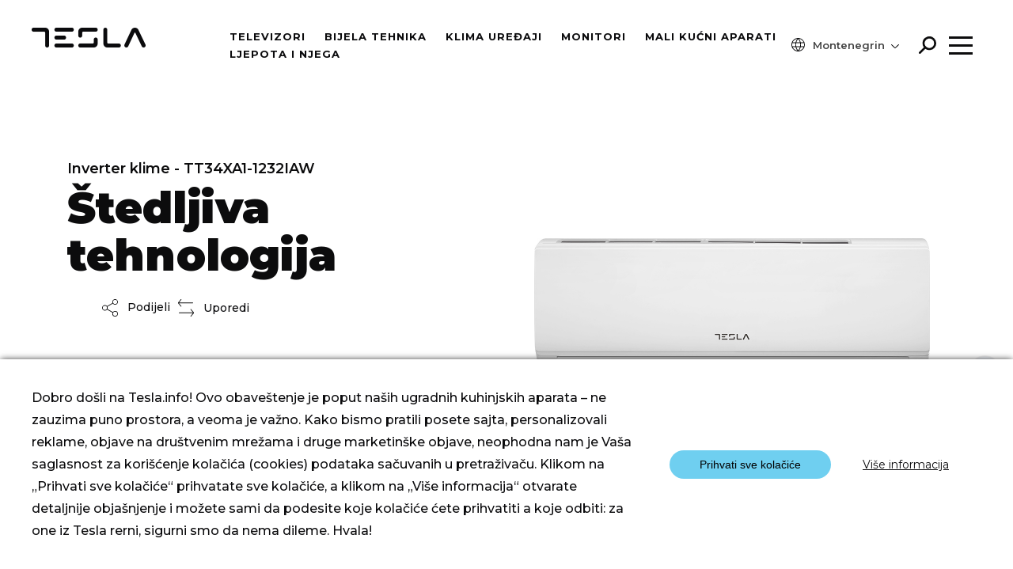

--- FILE ---
content_type: text/html; charset=UTF-8
request_url: https://tesla.info/me/klima-uredjaji/tt34xa1-1232iaw/
body_size: 18909
content:

<!doctype html>
<html lang="sr-ME">
<head>
    <meta charset="UTF-8">
    <meta name="viewport" content="width=device-width, initial-scale=1">
    <meta name="google-site-verification" content="eNdGLNDwE_wsCcm8w5xVZ8hzdxWh_JNkBawriFrAgvE" />
    <link href="https://fonts.googleapis.com/css?family=Montserrat:300,400,500,600,700,800,900&display=swap" rel="stylesheet">
    <link rel="stylesheet" href="https://cdn.jsdelivr.net/gh/fancyapps/fancybox@3.5.7/dist/jquery.fancybox.min.css"/>
	<meta name='robots' content='index, follow, max-image-preview:large, max-snippet:-1, max-video-preview:-1' />
	<style>img:is([sizes="auto" i], [sizes^="auto," i]) { contain-intrinsic-size: 3000px 1500px }</style>
	
	<!-- This site is optimized with the Yoast SEO plugin v26.4 - https://yoast.com/wordpress/plugins/seo/ -->
	<title>Tesla.info | Klime Inverter - TT34XA1-1232IAW</title>
	<meta name="description" content="Napredna tehnologija u službi željene temperature vazduha! Oslonite se na Tesla inverter klime sa ekološkim gasovima i mnoštvom korisnih funkcija." />
	<link rel="canonical" href="https://tesla.info/me/klima-uredjaji/tt34xa1-1232iaw/" />
	<meta property="og:locale" content="en_US" />
	<meta property="og:type" content="article" />
	<meta property="og:title" content="Tesla.info | Klime Inverter - TT34XA1-1232IAW" />
	<meta property="og:description" content="Štedljiva tehnologija" />
	<meta property="og:url" content="https://tesla.info/me/klima-uredjaji/tt34xa1-1232iaw/" />
	<meta property="og:site_name" content="Tesla.info" />
	<meta property="article:modified_time" content="2020-07-09T10:13:33+00:00" />
	<meta property="og:image" content="https://tesla.info/wp-content/uploads/2020/06/XA1-front.png" />
	<meta property="og:image:width" content="880" />
	<meta property="og:image:height" content="309" />
	<meta property="og:image:type" content="image/png" />
	<meta name="twitter:card" content="summary_large_image" />
	<script type="application/ld+json" class="yoast-schema-graph">{"@context":"https://schema.org","@graph":[{"@type":"WebPage","@id":"https://tesla.info/me/klima-uredjaji/tt34xa1-1232iaw/","url":"https://tesla.info/me/klima-uredjaji/tt34xa1-1232iaw/","name":"Tesla.info | Klime Inverter - TT34XA1-1232IAW","isPartOf":{"@id":"https://tesla.info/me/#website"},"primaryImageOfPage":{"@id":"https://tesla.info/me/klima-uredjaji/tt34xa1-1232iaw/#primaryimage"},"image":{"@id":"https://tesla.info/me/klima-uredjaji/tt34xa1-1232iaw/#primaryimage"},"thumbnailUrl":"https://tesla.info/wp-content/uploads/2020/06/XA1-front.png","datePublished":"2020-06-01T11:58:12+00:00","dateModified":"2020-07-09T10:13:33+00:00","description":"Napredna tehnologija u službi željene temperature vazduha! Oslonite se na Tesla inverter klime sa ekološkim gasovima i mnoštvom korisnih funkcija.","breadcrumb":{"@id":"https://tesla.info/me/klima-uredjaji/tt34xa1-1232iaw/#breadcrumb"},"inLanguage":"sr-ME","potentialAction":[{"@type":"ReadAction","target":["https://tesla.info/me/klima-uredjaji/tt34xa1-1232iaw/"]}]},{"@type":"ImageObject","inLanguage":"sr-ME","@id":"https://tesla.info/me/klima-uredjaji/tt34xa1-1232iaw/#primaryimage","url":"https://tesla.info/wp-content/uploads/2020/06/XA1-front.png","contentUrl":"https://tesla.info/wp-content/uploads/2020/06/XA1-front.png","width":880,"height":309},{"@type":"BreadcrumbList","@id":"https://tesla.info/me/klima-uredjaji/tt34xa1-1232iaw/#breadcrumb","itemListElement":[{"@type":"ListItem","position":1,"name":"Home","item":"https://tesla.info/me/"},{"@type":"ListItem","position":2,"name":"AC","item":"https://tesla.info/me/klima-uredjaji/"},{"@type":"ListItem","position":3,"name":"TT34XA1-1232IAW"}]},{"@type":"WebSite","@id":"https://tesla.info/me/#website","url":"https://tesla.info/me/","name":"Tesla.info","description":"Technology for all","potentialAction":[{"@type":"SearchAction","target":{"@type":"EntryPoint","urlTemplate":"https://tesla.info/me/?s={search_term_string}"},"query-input":{"@type":"PropertyValueSpecification","valueRequired":true,"valueName":"search_term_string"}}],"inLanguage":"sr-ME"}]}</script>
	<!-- / Yoast SEO plugin. -->


<link rel='dns-prefetch' href='//cdnjs.cloudflare.com' />

<link rel='stylesheet' id='wp-block-library-css' href='https://tesla.info/wp-includes/css/dist/block-library/style.min.css' type='text/css' media='all' />
<style id='classic-theme-styles-inline-css' type='text/css'>
/*! This file is auto-generated */
.wp-block-button__link{color:#fff;background-color:#32373c;border-radius:9999px;box-shadow:none;text-decoration:none;padding:calc(.667em + 2px) calc(1.333em + 2px);font-size:1.125em}.wp-block-file__button{background:#32373c;color:#fff;text-decoration:none}
</style>
<style id='global-styles-inline-css' type='text/css'>
:root{--wp--preset--aspect-ratio--square: 1;--wp--preset--aspect-ratio--4-3: 4/3;--wp--preset--aspect-ratio--3-4: 3/4;--wp--preset--aspect-ratio--3-2: 3/2;--wp--preset--aspect-ratio--2-3: 2/3;--wp--preset--aspect-ratio--16-9: 16/9;--wp--preset--aspect-ratio--9-16: 9/16;--wp--preset--color--black: #000000;--wp--preset--color--cyan-bluish-gray: #abb8c3;--wp--preset--color--white: #ffffff;--wp--preset--color--pale-pink: #f78da7;--wp--preset--color--vivid-red: #cf2e2e;--wp--preset--color--luminous-vivid-orange: #ff6900;--wp--preset--color--luminous-vivid-amber: #fcb900;--wp--preset--color--light-green-cyan: #7bdcb5;--wp--preset--color--vivid-green-cyan: #00d084;--wp--preset--color--pale-cyan-blue: #8ed1fc;--wp--preset--color--vivid-cyan-blue: #0693e3;--wp--preset--color--vivid-purple: #9b51e0;--wp--preset--gradient--vivid-cyan-blue-to-vivid-purple: linear-gradient(135deg,rgba(6,147,227,1) 0%,rgb(155,81,224) 100%);--wp--preset--gradient--light-green-cyan-to-vivid-green-cyan: linear-gradient(135deg,rgb(122,220,180) 0%,rgb(0,208,130) 100%);--wp--preset--gradient--luminous-vivid-amber-to-luminous-vivid-orange: linear-gradient(135deg,rgba(252,185,0,1) 0%,rgba(255,105,0,1) 100%);--wp--preset--gradient--luminous-vivid-orange-to-vivid-red: linear-gradient(135deg,rgba(255,105,0,1) 0%,rgb(207,46,46) 100%);--wp--preset--gradient--very-light-gray-to-cyan-bluish-gray: linear-gradient(135deg,rgb(238,238,238) 0%,rgb(169,184,195) 100%);--wp--preset--gradient--cool-to-warm-spectrum: linear-gradient(135deg,rgb(74,234,220) 0%,rgb(151,120,209) 20%,rgb(207,42,186) 40%,rgb(238,44,130) 60%,rgb(251,105,98) 80%,rgb(254,248,76) 100%);--wp--preset--gradient--blush-light-purple: linear-gradient(135deg,rgb(255,206,236) 0%,rgb(152,150,240) 100%);--wp--preset--gradient--blush-bordeaux: linear-gradient(135deg,rgb(254,205,165) 0%,rgb(254,45,45) 50%,rgb(107,0,62) 100%);--wp--preset--gradient--luminous-dusk: linear-gradient(135deg,rgb(255,203,112) 0%,rgb(199,81,192) 50%,rgb(65,88,208) 100%);--wp--preset--gradient--pale-ocean: linear-gradient(135deg,rgb(255,245,203) 0%,rgb(182,227,212) 50%,rgb(51,167,181) 100%);--wp--preset--gradient--electric-grass: linear-gradient(135deg,rgb(202,248,128) 0%,rgb(113,206,126) 100%);--wp--preset--gradient--midnight: linear-gradient(135deg,rgb(2,3,129) 0%,rgb(40,116,252) 100%);--wp--preset--font-size--small: 13px;--wp--preset--font-size--medium: 20px;--wp--preset--font-size--large: 36px;--wp--preset--font-size--x-large: 42px;--wp--preset--spacing--20: 0.44rem;--wp--preset--spacing--30: 0.67rem;--wp--preset--spacing--40: 1rem;--wp--preset--spacing--50: 1.5rem;--wp--preset--spacing--60: 2.25rem;--wp--preset--spacing--70: 3.38rem;--wp--preset--spacing--80: 5.06rem;--wp--preset--shadow--natural: 6px 6px 9px rgba(0, 0, 0, 0.2);--wp--preset--shadow--deep: 12px 12px 50px rgba(0, 0, 0, 0.4);--wp--preset--shadow--sharp: 6px 6px 0px rgba(0, 0, 0, 0.2);--wp--preset--shadow--outlined: 6px 6px 0px -3px rgba(255, 255, 255, 1), 6px 6px rgba(0, 0, 0, 1);--wp--preset--shadow--crisp: 6px 6px 0px rgba(0, 0, 0, 1);}:where(.is-layout-flex){gap: 0.5em;}:where(.is-layout-grid){gap: 0.5em;}body .is-layout-flex{display: flex;}.is-layout-flex{flex-wrap: wrap;align-items: center;}.is-layout-flex > :is(*, div){margin: 0;}body .is-layout-grid{display: grid;}.is-layout-grid > :is(*, div){margin: 0;}:where(.wp-block-columns.is-layout-flex){gap: 2em;}:where(.wp-block-columns.is-layout-grid){gap: 2em;}:where(.wp-block-post-template.is-layout-flex){gap: 1.25em;}:where(.wp-block-post-template.is-layout-grid){gap: 1.25em;}.has-black-color{color: var(--wp--preset--color--black) !important;}.has-cyan-bluish-gray-color{color: var(--wp--preset--color--cyan-bluish-gray) !important;}.has-white-color{color: var(--wp--preset--color--white) !important;}.has-pale-pink-color{color: var(--wp--preset--color--pale-pink) !important;}.has-vivid-red-color{color: var(--wp--preset--color--vivid-red) !important;}.has-luminous-vivid-orange-color{color: var(--wp--preset--color--luminous-vivid-orange) !important;}.has-luminous-vivid-amber-color{color: var(--wp--preset--color--luminous-vivid-amber) !important;}.has-light-green-cyan-color{color: var(--wp--preset--color--light-green-cyan) !important;}.has-vivid-green-cyan-color{color: var(--wp--preset--color--vivid-green-cyan) !important;}.has-pale-cyan-blue-color{color: var(--wp--preset--color--pale-cyan-blue) !important;}.has-vivid-cyan-blue-color{color: var(--wp--preset--color--vivid-cyan-blue) !important;}.has-vivid-purple-color{color: var(--wp--preset--color--vivid-purple) !important;}.has-black-background-color{background-color: var(--wp--preset--color--black) !important;}.has-cyan-bluish-gray-background-color{background-color: var(--wp--preset--color--cyan-bluish-gray) !important;}.has-white-background-color{background-color: var(--wp--preset--color--white) !important;}.has-pale-pink-background-color{background-color: var(--wp--preset--color--pale-pink) !important;}.has-vivid-red-background-color{background-color: var(--wp--preset--color--vivid-red) !important;}.has-luminous-vivid-orange-background-color{background-color: var(--wp--preset--color--luminous-vivid-orange) !important;}.has-luminous-vivid-amber-background-color{background-color: var(--wp--preset--color--luminous-vivid-amber) !important;}.has-light-green-cyan-background-color{background-color: var(--wp--preset--color--light-green-cyan) !important;}.has-vivid-green-cyan-background-color{background-color: var(--wp--preset--color--vivid-green-cyan) !important;}.has-pale-cyan-blue-background-color{background-color: var(--wp--preset--color--pale-cyan-blue) !important;}.has-vivid-cyan-blue-background-color{background-color: var(--wp--preset--color--vivid-cyan-blue) !important;}.has-vivid-purple-background-color{background-color: var(--wp--preset--color--vivid-purple) !important;}.has-black-border-color{border-color: var(--wp--preset--color--black) !important;}.has-cyan-bluish-gray-border-color{border-color: var(--wp--preset--color--cyan-bluish-gray) !important;}.has-white-border-color{border-color: var(--wp--preset--color--white) !important;}.has-pale-pink-border-color{border-color: var(--wp--preset--color--pale-pink) !important;}.has-vivid-red-border-color{border-color: var(--wp--preset--color--vivid-red) !important;}.has-luminous-vivid-orange-border-color{border-color: var(--wp--preset--color--luminous-vivid-orange) !important;}.has-luminous-vivid-amber-border-color{border-color: var(--wp--preset--color--luminous-vivid-amber) !important;}.has-light-green-cyan-border-color{border-color: var(--wp--preset--color--light-green-cyan) !important;}.has-vivid-green-cyan-border-color{border-color: var(--wp--preset--color--vivid-green-cyan) !important;}.has-pale-cyan-blue-border-color{border-color: var(--wp--preset--color--pale-cyan-blue) !important;}.has-vivid-cyan-blue-border-color{border-color: var(--wp--preset--color--vivid-cyan-blue) !important;}.has-vivid-purple-border-color{border-color: var(--wp--preset--color--vivid-purple) !important;}.has-vivid-cyan-blue-to-vivid-purple-gradient-background{background: var(--wp--preset--gradient--vivid-cyan-blue-to-vivid-purple) !important;}.has-light-green-cyan-to-vivid-green-cyan-gradient-background{background: var(--wp--preset--gradient--light-green-cyan-to-vivid-green-cyan) !important;}.has-luminous-vivid-amber-to-luminous-vivid-orange-gradient-background{background: var(--wp--preset--gradient--luminous-vivid-amber-to-luminous-vivid-orange) !important;}.has-luminous-vivid-orange-to-vivid-red-gradient-background{background: var(--wp--preset--gradient--luminous-vivid-orange-to-vivid-red) !important;}.has-very-light-gray-to-cyan-bluish-gray-gradient-background{background: var(--wp--preset--gradient--very-light-gray-to-cyan-bluish-gray) !important;}.has-cool-to-warm-spectrum-gradient-background{background: var(--wp--preset--gradient--cool-to-warm-spectrum) !important;}.has-blush-light-purple-gradient-background{background: var(--wp--preset--gradient--blush-light-purple) !important;}.has-blush-bordeaux-gradient-background{background: var(--wp--preset--gradient--blush-bordeaux) !important;}.has-luminous-dusk-gradient-background{background: var(--wp--preset--gradient--luminous-dusk) !important;}.has-pale-ocean-gradient-background{background: var(--wp--preset--gradient--pale-ocean) !important;}.has-electric-grass-gradient-background{background: var(--wp--preset--gradient--electric-grass) !important;}.has-midnight-gradient-background{background: var(--wp--preset--gradient--midnight) !important;}.has-small-font-size{font-size: var(--wp--preset--font-size--small) !important;}.has-medium-font-size{font-size: var(--wp--preset--font-size--medium) !important;}.has-large-font-size{font-size: var(--wp--preset--font-size--large) !important;}.has-x-large-font-size{font-size: var(--wp--preset--font-size--x-large) !important;}
:where(.wp-block-post-template.is-layout-flex){gap: 1.25em;}:where(.wp-block-post-template.is-layout-grid){gap: 1.25em;}
:where(.wp-block-columns.is-layout-flex){gap: 2em;}:where(.wp-block-columns.is-layout-grid){gap: 2em;}
:root :where(.wp-block-pullquote){font-size: 1.5em;line-height: 1.6;}
</style>
<link rel='stylesheet' id='contact-form-7-css' href='https://tesla.info/wp-content/plugins/contact-form-7/includes/css/styles.css' type='text/css' media='all' />
<link rel='stylesheet' id='tesla-faq-css' href='https://tesla.info/wp-content/plugins/tesla-faq/public/css/tesla-faq-public.css' type='text/css' media='all' />
<link rel='stylesheet' id='font-awesome-css-css' href='https://cdnjs.cloudflare.com/ajax/libs/font-awesome/4.7.0/css/font-awesome.min.css' type='text/css' media='all' />
<link rel='stylesheet' id='wpcf7-redirect-script-frontend-css' href='https://tesla.info/wp-content/plugins/wpcf7-redirect/build/assets/frontend-script.css' type='text/css' media='all' />
<link rel='stylesheet' id='wpml-legacy-dropdown-click-0-css' href='https://tesla.info/wp-content/plugins/sitepress-multilingual-cms/templates/language-switchers/legacy-dropdown-click/style.min.css' type='text/css' media='all' />
<link rel='stylesheet' id='teslainfo-animated-css' href='https://tesla.info/wp-content/themes/teslainfo/css/animate.css' type='text/css' media='all' />
<link rel='stylesheet' id='teslainfo-compare-css' href='https://tesla.info/wp-content/themes/teslainfo/css/compare.css' type='text/css' media='all' />
<link rel='stylesheet' id='teslainfo-style-css' href='https://tesla.info/wp-content/themes/teslainfo/style.css' type='text/css' media='all' />
<link rel='stylesheet' id='teslainfo-responsive-css' href='https://tesla.info/wp-content/themes/teslainfo/css/responsive.css' type='text/css' media='all' />
<link rel='stylesheet' id='owlcurosel2css-css' href='https://tesla.info/wp-content/themes/teslainfo/css/owl.css' type='text/css' media='all' />
<link rel='stylesheet' id='sib-front-css-css' href='https://tesla.info/wp-content/plugins/mailin/css/mailin-front.css' type='text/css' media='all' />
<script type="text/javascript" id="wpml-cookie-js-extra">
/* <![CDATA[ */
var wpml_cookies = {"wp-wpml_current_language":{"value":"me","expires":1,"path":"\/"}};
var wpml_cookies = {"wp-wpml_current_language":{"value":"me","expires":1,"path":"\/"}};
/* ]]> */
</script>
<script type="text/javascript" src="https://tesla.info/wp-content/plugins/sitepress-multilingual-cms/res/js/cookies/language-cookie.js" id="wpml-cookie-js" defer="defer" data-wp-strategy="defer"></script>
<script type="text/javascript" src="https://cdnjs.cloudflare.com/ajax/libs/jquery/1.12.4/jquery.min.js" id="jquery-js"></script>
<script type="text/javascript" src="https://tesla.info/wp-content/plugins/sitepress-multilingual-cms/templates/language-switchers/legacy-dropdown-click/script.min.js" id="wpml-legacy-dropdown-click-0-js"></script>
<script type="text/javascript" id="sib-front-js-js-extra">
/* <![CDATA[ */
var sibErrMsg = {"invalidMail":"Please fill out valid email address","requiredField":"Please fill out required fields","invalidDateFormat":"Please fill out valid date format","invalidSMSFormat":"Please fill out valid phone number"};
var ajax_sib_front_object = {"ajax_url":"https:\/\/tesla.info\/wp-admin\/admin-ajax.php","ajax_nonce":"ac92cfc03d","flag_url":"https:\/\/tesla.info\/wp-content\/plugins\/mailin\/img\/flags\/"};
/* ]]> */
</script>
<script type="text/javascript" src="https://tesla.info/wp-content/plugins/mailin/js/mailin-front.js" id="sib-front-js-js"></script>

<meta name="generator" content="WPML ver:4.7.4 stt:6,7,22,37,1,4,3,13,20,23,27,33,65,40,42,44,45,49,46,2,53,67,11;" />
<script type="text/javascript" src="https://cdn.by.wonderpush.com/sdk/1.1/wonderpush-loader.min.js" async></script>
<script type="text/javascript">
  window.WonderPush = window.WonderPush || [];
  window.WonderPush.push(['init', {"customDomain":"https:\/\/tesla.info\/wp-content\/plugins\/mailin\/","serviceWorkerUrl":"wonderpush-worker-loader.min.js?webKey=69f4fe7a06f159553a34fbcebb8666819992aabbc7b69e30170e39ceb5334a11","frameUrl":"wonderpush.min.html","webKey":"69f4fe7a06f159553a34fbcebb8666819992aabbc7b69e30170e39ceb5334a11"}]);
</script><link rel="icon" href="https://tesla.info/wp-content/uploads/2020/08/cropped-cropped-T-6-32x32.png" sizes="32x32" />
<link rel="icon" href="https://tesla.info/wp-content/uploads/2020/08/cropped-cropped-T-6-192x192.png" sizes="192x192" />
<link rel="apple-touch-icon" href="https://tesla.info/wp-content/uploads/2020/08/cropped-cropped-T-6-180x180.png" />
<meta name="msapplication-TileImage" content="https://tesla.info/wp-content/uploads/2020/08/cropped-cropped-T-6-270x270.png" />
		<style>.background-block {
      background:#44414aa6;
      padding: 45px 40px;
      border-radius: 20px;
}

@media screen and (min-width:768px) {
.banner-cat-text h2 {
font-size: 40px
}
}
.banner-cat-text.tv h1 {
    margin-bottom: 17px;
}

.white-background {
  max-width: 520px;
}
.post-type-archive-tv .white-background {
  background:transparent;
}</style>

</head>
<body data-rsssl=1 class="wp-singular ac-template-default single single-ac postid-51926 wp-theme-teslainfo">
<!-- Google Tag Manager (noscript) -->
<!--<noscript>-->
<!--    <iframe src="https://www.googletagmanager.com/ns.html?id=GTM-TQJ4FXX"-->
<!--            height="0" width="0" style="display:none;visibility:hidden"></iframe>-->
<!--</noscript>-->
<!-- End Google Tag Manager (noscript) -->
<div id="page" class="">
    <header>
        <div class="header-inner d-flex justify-content-between">
            <div class="logo">
                <a href="https://tesla.info/me/">
                    <img src="https://tesla.info/wp-content/themes/teslainfo/images/logo.png" alt="tesla logo">
                </a>
            </div>
            <div class="menu-items d-flex align-items-center">
				<div class="menu-menu-1-montenegro-container"><ul id="primary-menu" class="menu"><li id="menu-item-61625" class="menu-item menu-item-type-custom menu-item-object-custom menu-item-61625"><a href="https://tesla.info/me/televizori/">Televizori</a></li>
<li id="menu-item-61850" class="menu-item menu-item-type-post_type menu-item-object-page menu-item-61850"><a href="https://tesla.info/me/bijela-tehnika/">Bijela tehnika</a></li>
<li id="menu-item-61626" class="menu-item menu-item-type-custom menu-item-object-custom menu-item-61626"><a href="https://tesla.info/me/klima-uredjaji/">Klima uređaji</a></li>
<li id="menu-item-74392" class="menu-item menu-item-type-custom menu-item-object-custom menu-item-74392"><a href="https://tesla.info/me/monitori/">Monitori</a></li>
<li id="menu-item-277579" class="menu-item menu-item-type-post_type menu-item-object-page menu-item-277579"><a href="https://tesla.info/me/mali-kucni-aparati/">Mali kućni aparati</a></li>
<li id="menu-item-429268" class="menu-item menu-item-type-post_type menu-item-object-page menu-item-429268"><a href="https://tesla.info/me/beauty-care/">Ljepota i njega</a></li>
</ul></div>            </div>
            <div class="menu-right d-flex align-items-center">
                <div class="languages dn-mob">
                    <span><svg width="17px" xmlns="http://www.w3.org/2000/svg" viewBox="0 0 18 17.99"><title>language</title><g id="Layer_2" data-name="Layer 2"><g id="Layer_1-2" data-name="Layer 1"><path
                                            d="M15.36,2.63A9,9,0,1,0,18,9,9,9,0,0,0,15.36,2.63Zm1,3.27H12.43a11.26,11.26,0,0,0-2-4.32c-.14-.18-.29-.35-.44-.52A8,8,0,0,1,16.38,5.9ZM17,9a8.11,8.11,0,0,1-.29,2.09H12.63a13.38,13.38,0,0,0,0-4.19h4.08A8.13,8.13,0,0,1,17,9ZM9,16.48a8.52,8.52,0,0,1-.61-.68,10.31,10.31,0,0,1-1.79-3.71H11.4A10.25,10.25,0,0,1,9.6,15.8,7.8,7.8,0,0,1,9,16.48ZM6.37,11.09a12.28,12.28,0,0,1,0-4.19h5.25a12.28,12.28,0,0,1,0,4.19ZM1.28,6.9H5.36a13.38,13.38,0,0,0,0,4.19H1.28A8,8,0,0,1,1.28,6.9ZM9,1.51a7.8,7.8,0,0,1,.61.68A10.17,10.17,0,0,1,11.4,5.9H6.59A10.31,10.31,0,0,1,8.38,2.19,8.52,8.52,0,0,1,9,1.51ZM3.34,3.34A7.94,7.94,0,0,1,8,1.06c-.14.17-.29.33-.43.52a11.26,11.26,0,0,0-2,4.32H1.62A8,8,0,0,1,3.34,3.34ZM1.62,12.09H5.56a11.26,11.26,0,0,0,2,4.32,5.73,5.73,0,0,0,.44.52,7.94,7.94,0,0,1-4.7-2.28A7.86,7.86,0,0,1,1.62,12.09Zm13,2.56A7.94,7.94,0,0,1,10,16.93c.15-.17.3-.34.44-.52a11.26,11.26,0,0,0,2-4.32h3.95A7.88,7.88,0,0,1,14.65,14.65Z"
                                            fill="#0c0c0d"/></g></g></svg></span>
					
<div class="wpml-ls-statics-shortcode_actions wpml-ls wpml-ls-legacy-dropdown-click js-wpml-ls-legacy-dropdown-click">
	<ul>

		<li class="wpml-ls-slot-shortcode_actions wpml-ls-item wpml-ls-item-me wpml-ls-current-language wpml-ls-item-legacy-dropdown-click">

			<a href="#" class="js-wpml-ls-item-toggle wpml-ls-item-toggle">
                <span class="wpml-ls-native">Montenegrin</span></a>

			<ul class="js-wpml-ls-sub-menu wpml-ls-sub-menu">
				
					<li class="wpml-ls-slot-shortcode_actions wpml-ls-item wpml-ls-item-en wpml-ls-first-item">
						<a href="https://tesla.info/en/air-conditioning/tt34xa1-1232iaw/" class="wpml-ls-link">
                            <span class="wpml-ls-display">English</span></a>
					</li>

				
					<li class="wpml-ls-slot-shortcode_actions wpml-ls-item wpml-ls-item-el">
						<a href="https://tesla.info/el/air-conditioning/tt34xa1-1232iaw/" class="wpml-ls-link">
                            <span class="wpml-ls-display">Greek</span></a>
					</li>

				
					<li class="wpml-ls-slot-shortcode_actions wpml-ls-item wpml-ls-item-mk">
						<a href="https://tesla.info/mk/klima-uredi/tt34xa1-1232iaw/" class="wpml-ls-link">
                            <span class="wpml-ls-display">Macedonian</span></a>
					</li>

				
					<li class="wpml-ls-slot-shortcode_actions wpml-ls-item wpml-ls-item-hu">
						<a href="https://tesla.info/hu/legkondicionalok/tt34xa1-1232iaw/" class="wpml-ls-link">
                            <span class="wpml-ls-display">Hungarian</span></a>
					</li>

				
					<li class="wpml-ls-slot-shortcode_actions wpml-ls-item wpml-ls-item-cy">
						<a href="https://tesla.info/cy/air-conditioning/tt34xa1-1232iaw/" class="wpml-ls-link">
                            <span class="wpml-ls-display">Cyprus</span></a>
					</li>

				
					<li class="wpml-ls-slot-shortcode_actions wpml-ls-item wpml-ls-item-it">
						<a href="https://tesla.info/it/air-conditioning/tt34xa1-1232iaw/" class="wpml-ls-link">
                            <span class="wpml-ls-display">Italian</span></a>
					</li>

				
					<li class="wpml-ls-slot-shortcode_actions wpml-ls-item wpml-ls-item-de">
						<a href="https://tesla.info/de/air-conditioning/tt34xa1-1232iaw/" class="wpml-ls-link">
                            <span class="wpml-ls-display">German</span></a>
					</li>

				
					<li class="wpml-ls-slot-shortcode_actions wpml-ls-item wpml-ls-item-nl wpml-ls-last-item">
						<a href="https://tesla.info/nl/air-conditioning/tt34xa1-1232iaw/" class="wpml-ls-link">
                            <span class="wpml-ls-display">Dutch</span></a>
					</li>

							</ul>

		</li>

	</ul>
</div>
                </div>
                <div id="serach-icon" class="menu-button" data-menu="search">
                    <svg style="width: 22px;height: 22px" xmlns="http://www.w3.org/2000/svg" viewBox="0 0 24.88 24.87"><title>search</title>
                        <g id="Layer_2" data-name="Layer 2">
                            <g id="Layer_1-2" data-name="Layer 1">
                                <path d="M22,2.87A9.81,9.81,0,0,0,5.26,9.8a9.7,9.7,0,0,0,1.9,5.79L.44,22.31a1.5,1.5,0,0,0,2.12,2.13l6.72-6.73A9.8,9.8,0,0,0,22,2.87ZM19.88,14.62a6.8,6.8,0,1,1,2-4.82A6.83,6.83,0,0,1,19.88,14.62Z" fill="#0c0c0d"/>
                            </g>
                        </g>
                    </svg>
                </div>
                <div class="menu-button dn-mob" data-menu="second-menu">
                    <span></span>
                    <span></span>
                    <span></span>
                </div>
                <div class="mob-menu">
                    <div class="menu-button toogle-side-nav">
                        <span></span>
                        <span></span>
                        <span></span>
                    </div>
                </div>
            </div>

        </div>
        <div style="display: none" class="popup second-menu">
			<div class="container">
	<div class="menu-items">
		<div class="menu-sub-menu-montenegro-container"><ul id="menu-sub-menu-montenegro" class="menu"><li id="menu-item-61646" class="menu-item menu-item-type-post_type menu-item-object-page menu-item-61646"><a href="https://tesla.info/me/o-nama/"><div class="svg-holder"><svg xmlns="http://www.w3.org/2000/svg" viewBox="0 0 32.15 32.15"><title>about-us</title><g id="Layer_2" data-name="Layer 2"><g id="Layer_1-2" data-name="Layer 1"><path d="M16.07,3A13.08,13.08,0,1,1,3,16.07,13.09,13.09,0,0,1,16.07,3m0-3h0A16.08,16.08,0,0,0,0,16.07H0A16.08,16.08,0,0,0,16.07,32.15h0A16.08,16.08,0,0,0,32.15,16.07h0A16.08,16.08,0,0,0,16.07,0Z" fill="#0c0c0d"/><path d="M18.59,23.41a1.5,1.5,0,0,1-1.5-1.5V13.5a.76.76,0,0,0-.77-.77H11.08a1.5,1.5,0,0,1,0-3h5.24a3.77,3.77,0,0,1,3.77,3.77v8.41A1.5,1.5,0,0,1,18.59,23.41Z" fill="#0c0c0d"/></g></g></svg></div>O nama</a></li>
<li id="menu-item-61870" class="menu-item menu-item-type-post_type menu-item-object-page menu-item-61870"><a href="https://tesla.info/me/blog/"><div class="svg-holder"><svg xmlns="http://www.w3.org/2000/svg" viewBox="0 0 33.08 28.96"><title>blog</title><g id="Layer_2" data-name="Layer 2"><g id="Layer_1-2" data-name="Layer 1"><path d="M27.65,0H5.43A5.43,5.43,0,0,0,0,5.43V18.59A5.44,5.44,0,0,0,5.43,24H11l4.51,4.5a1.5,1.5,0,0,0,2.12,0L22.11,24h5.54a5.44,5.44,0,0,0,5.43-5.43V5.43A5.44,5.44,0,0,0,27.65,0Zm2.43,18.59A2.43,2.43,0,0,1,27.65,21H21.48a1.53,1.53,0,0,0-1.06.44l-3.88,3.88-3.89-3.88A1.5,1.5,0,0,0,11.59,21H5.43A2.43,2.43,0,0,1,3,18.59V5.43A2.43,2.43,0,0,1,5.43,3H27.65a2.43,2.43,0,0,1,2.43,2.43Z" fill="#0c0c0d"/><path d="M24.45,7.42H8.29a1.5,1.5,0,1,0,0,3H24.45a1.5,1.5,0,0,0,0-3Z" fill="#0c0c0d"/><path d="M17.65,13.6H8.15a1.5,1.5,0,1,0,0,3h9.5a1.5,1.5,0,0,0,0-3Z" fill="#0c0c0d"/></g></g></svg></div>Blog</a></li>
<li id="menu-item-61647" class="menu-item menu-item-type-post_type menu-item-object-page menu-item-61647"><a href="https://tesla.info/me/servis/"><div class="svg-holder"><svg xmlns="http://www.w3.org/2000/svg" viewBox="0 0 32.81 32.81"><title>service</title><g id="Layer_2" data-name="Layer 2"><g id="Layer_1-2" data-name="Layer 1"><path d="M16.47,9.75a6.66,6.66,0,1,0,6.66,6.65A6.65,6.65,0,0,0,16.47,9.75Zm0,10.31a3.66,3.66,0,1,1,3.66-3.66A3.66,3.66,0,0,1,16.47,20.06Z" fill="#0c0c0d"/><path d="M31.31,15H29.74a13.26,13.26,0,0,0-2.83-6.86L28.05,7a1.5,1.5,0,1,0-2.12-2.12L24.79,6A13.26,13.26,0,0,0,18,3.15V1.5A1.5,1.5,0,0,0,16.47,0h0A1.5,1.5,0,0,0,15,1.5V3.15A13.3,13.3,0,0,0,8.18,6L7,4.76A1.5,1.5,0,0,0,4.85,6.88l1.21,1.2a13.3,13.3,0,0,0-2.83,6.76H1.5a1.5,1.5,0,0,0,0,3H3.21A13.24,13.24,0,0,0,6,24.62L4.76,25.84a1.49,1.49,0,0,0,0,2.12,1.5,1.5,0,0,0,2.12,0l1.19-1.2a13.36,13.36,0,0,0,6.77,2.88v1.67a1.5,1.5,0,0,0,1.5,1.5h0a1.5,1.5,0,0,0,1.5-1.5V29.68a13.2,13.2,0,0,0,6.85-2.78l1.15,1.15a1.49,1.49,0,0,0,1.06.44A1.5,1.5,0,0,0,28,25.93l-1.13-1.12A13.26,13.26,0,0,0,29.72,18h1.59a1.5,1.5,0,1,0,0-3ZM16.47,26.75A10.35,10.35,0,1,1,26.82,16.4,10.36,10.36,0,0,1,16.47,26.75Z" fill="#0c0c0d"/></g></g></svg></div>Servis</a></li>
<li id="menu-item-61872" class="menu-item menu-item-type-post_type menu-item-object-page menu-item-61872"><a href="https://tesla.info/me/kontakt/"><div class="svg-holder"><svg xmlns="http://www.w3.org/2000/svg" viewBox="0 0 31.25 23"><title>envelope-3px</title><g id="Layer_2" data-name="Layer 2"><g id="Layer_1-2" data-name="Layer 1"><path d="M26.65,0h-22A4.62,4.62,0,0,0,0,4.61V18.39A4.62,4.62,0,0,0,4.61,23h22a4.62,4.62,0,0,0,4.6-4.61V4.61A4.62,4.62,0,0,0,26.65,0Zm0,3a1.6,1.6,0,0,1,.74.19L16.5,12.29a1.36,1.36,0,0,1-1.74,0L3.87,3.19A1.54,1.54,0,0,1,4.61,3Zm0,17h-22A1.62,1.62,0,0,1,3,18.39v-12l9.83,8.22a4.37,4.37,0,0,0,5.59,0l9.83-8.21v12A1.61,1.61,0,0,1,26.65,20Z" fill="#0c0c0d"/></g></g></svg></div>Kontakt</a></li>
</ul></div>	</div>
</div>        </div>
        <div style="display: none" class="popup search">
            <div class="container">
                <div class="menu-items">
                    <form action="https://tesla.info/me/">
                        <label for="search-field">
                            <input autocomplete="off" name="s" id="search-field" type="search"
                                   placeholder="Pretraži">
                        </label>
                    </form>
                </div>
            </div>
        </div>
        <!-- MOBILE MENU -->
        <div id="mySidenav" class="sidenav hidden-xs-up">
            <div class="header-inner d-flex justify-content-between">
                <div class="logo">
                    <a href="https://tesla.info/me/">
                        <img src="https://tesla.info/wp-content/themes/teslainfo/images/logo.png" alt="tesla logo">
                    </a>
                </div>
                <div class="mob-menu">
                    <div class="menu-button close-nav-mob3 active">
                        <span></span>
                        <span></span>
                        <span></span>
                    </div>
                </div>
            </div>
            <div class="languages">
                <div class="category-select">
                    <span><svg width="17px" xmlns="http://www.w3.org/2000/svg" viewBox="0 0 18 17.99"><title>language</title><g id="Layer_2" data-name="Layer 2"><g id="Layer_1-2" data-name="Layer 1"><path
                                            d="M15.36,2.63A9,9,0,1,0,18,9,9,9,0,0,0,15.36,2.63Zm1,3.27H12.43a11.26,11.26,0,0,0-2-4.32c-.14-.18-.29-.35-.44-.52A8,8,0,0,1,16.38,5.9ZM17,9a8.11,8.11,0,0,1-.29,2.09H12.63a13.38,13.38,0,0,0,0-4.19h4.08A8.13,8.13,0,0,1,17,9ZM9,16.48a8.52,8.52,0,0,1-.61-.68,10.31,10.31,0,0,1-1.79-3.71H11.4A10.25,10.25,0,0,1,9.6,15.8,7.8,7.8,0,0,1,9,16.48ZM6.37,11.09a12.28,12.28,0,0,1,0-4.19h5.25a12.28,12.28,0,0,1,0,4.19ZM1.28,6.9H5.36a13.38,13.38,0,0,0,0,4.19H1.28A8,8,0,0,1,1.28,6.9ZM9,1.51a7.8,7.8,0,0,1,.61.68A10.17,10.17,0,0,1,11.4,5.9H6.59A10.31,10.31,0,0,1,8.38,2.19,8.52,8.52,0,0,1,9,1.51ZM3.34,3.34A7.94,7.94,0,0,1,8,1.06c-.14.17-.29.33-.43.52a11.26,11.26,0,0,0-2,4.32H1.62A8,8,0,0,1,3.34,3.34ZM1.62,12.09H5.56a11.26,11.26,0,0,0,2,4.32,5.73,5.73,0,0,0,.44.52,7.94,7.94,0,0,1-4.7-2.28A7.86,7.86,0,0,1,1.62,12.09Zm13,2.56A7.94,7.94,0,0,1,10,16.93c.15-.17.3-.34.44-.52a11.26,11.26,0,0,0,2-4.32h3.95A7.88,7.88,0,0,1,14.65,14.65Z"
                                            fill="#0c0c0d"/></g></g></svg></span>
					
<div class="wpml-ls-statics-shortcode_actions wpml-ls wpml-ls-legacy-dropdown-click js-wpml-ls-legacy-dropdown-click">
	<ul>

		<li class="wpml-ls-slot-shortcode_actions wpml-ls-item wpml-ls-item-me wpml-ls-current-language wpml-ls-item-legacy-dropdown-click">

			<a href="#" class="js-wpml-ls-item-toggle wpml-ls-item-toggle">
                <span class="wpml-ls-native">Montenegrin</span></a>

			<ul class="js-wpml-ls-sub-menu wpml-ls-sub-menu">
				
					<li class="wpml-ls-slot-shortcode_actions wpml-ls-item wpml-ls-item-en wpml-ls-first-item">
						<a href="https://tesla.info/en/air-conditioning/tt34xa1-1232iaw/" class="wpml-ls-link">
                            <span class="wpml-ls-display">English</span></a>
					</li>

				
					<li class="wpml-ls-slot-shortcode_actions wpml-ls-item wpml-ls-item-el">
						<a href="https://tesla.info/el/air-conditioning/tt34xa1-1232iaw/" class="wpml-ls-link">
                            <span class="wpml-ls-display">Greek</span></a>
					</li>

				
					<li class="wpml-ls-slot-shortcode_actions wpml-ls-item wpml-ls-item-mk">
						<a href="https://tesla.info/mk/klima-uredi/tt34xa1-1232iaw/" class="wpml-ls-link">
                            <span class="wpml-ls-display">Macedonian</span></a>
					</li>

				
					<li class="wpml-ls-slot-shortcode_actions wpml-ls-item wpml-ls-item-hu">
						<a href="https://tesla.info/hu/legkondicionalok/tt34xa1-1232iaw/" class="wpml-ls-link">
                            <span class="wpml-ls-display">Hungarian</span></a>
					</li>

				
					<li class="wpml-ls-slot-shortcode_actions wpml-ls-item wpml-ls-item-cy">
						<a href="https://tesla.info/cy/air-conditioning/tt34xa1-1232iaw/" class="wpml-ls-link">
                            <span class="wpml-ls-display">Cyprus</span></a>
					</li>

				
					<li class="wpml-ls-slot-shortcode_actions wpml-ls-item wpml-ls-item-it">
						<a href="https://tesla.info/it/air-conditioning/tt34xa1-1232iaw/" class="wpml-ls-link">
                            <span class="wpml-ls-display">Italian</span></a>
					</li>

				
					<li class="wpml-ls-slot-shortcode_actions wpml-ls-item wpml-ls-item-de">
						<a href="https://tesla.info/de/air-conditioning/tt34xa1-1232iaw/" class="wpml-ls-link">
                            <span class="wpml-ls-display">German</span></a>
					</li>

				
					<li class="wpml-ls-slot-shortcode_actions wpml-ls-item wpml-ls-item-nl wpml-ls-last-item">
						<a href="https://tesla.info/nl/air-conditioning/tt34xa1-1232iaw/" class="wpml-ls-link">
                            <span class="wpml-ls-display">Dutch</span></a>
					</li>

							</ul>

		</li>

	</ul>
</div>
                </div>
            </div>
            <div class="sidenav-inner">
				<div class="menu-menu-1-montenegro-container"><ul id="primary-menu" class="menu"><li class="menu-item menu-item-type-custom menu-item-object-custom menu-item-61625"><a href="https://tesla.info/me/televizori/">Televizori</a></li>
<li class="menu-item menu-item-type-post_type menu-item-object-page menu-item-61850"><a href="https://tesla.info/me/bijela-tehnika/">Bijela tehnika</a></li>
<li class="menu-item menu-item-type-custom menu-item-object-custom menu-item-61626"><a href="https://tesla.info/me/klima-uredjaji/">Klima uređaji</a></li>
<li class="menu-item menu-item-type-custom menu-item-object-custom menu-item-74392"><a href="https://tesla.info/me/monitori/">Monitori</a></li>
<li class="menu-item menu-item-type-post_type menu-item-object-page menu-item-277579"><a href="https://tesla.info/me/mali-kucni-aparati/">Mali kućni aparati</a></li>
<li class="menu-item menu-item-type-post_type menu-item-object-page menu-item-429268"><a href="https://tesla.info/me/beauty-care/">Ljepota i njega</a></li>
</ul></div>            </div>
            <div class="second-menu-mob">
				<div class="container">
	<div class="menu-items">
		<div class="menu-sub-menu-montenegro-container"><ul id="menu-sub-menu-montenegro-1" class="menu"><li class="menu-item menu-item-type-post_type menu-item-object-page menu-item-61646"><a href="https://tesla.info/me/o-nama/"><div class="svg-holder"><svg xmlns="http://www.w3.org/2000/svg" viewBox="0 0 32.15 32.15"><title>about-us</title><g id="Layer_2" data-name="Layer 2"><g id="Layer_1-2" data-name="Layer 1"><path d="M16.07,3A13.08,13.08,0,1,1,3,16.07,13.09,13.09,0,0,1,16.07,3m0-3h0A16.08,16.08,0,0,0,0,16.07H0A16.08,16.08,0,0,0,16.07,32.15h0A16.08,16.08,0,0,0,32.15,16.07h0A16.08,16.08,0,0,0,16.07,0Z" fill="#0c0c0d"/><path d="M18.59,23.41a1.5,1.5,0,0,1-1.5-1.5V13.5a.76.76,0,0,0-.77-.77H11.08a1.5,1.5,0,0,1,0-3h5.24a3.77,3.77,0,0,1,3.77,3.77v8.41A1.5,1.5,0,0,1,18.59,23.41Z" fill="#0c0c0d"/></g></g></svg></div>O nama</a></li>
<li class="menu-item menu-item-type-post_type menu-item-object-page menu-item-61870"><a href="https://tesla.info/me/blog/"><div class="svg-holder"><svg xmlns="http://www.w3.org/2000/svg" viewBox="0 0 33.08 28.96"><title>blog</title><g id="Layer_2" data-name="Layer 2"><g id="Layer_1-2" data-name="Layer 1"><path d="M27.65,0H5.43A5.43,5.43,0,0,0,0,5.43V18.59A5.44,5.44,0,0,0,5.43,24H11l4.51,4.5a1.5,1.5,0,0,0,2.12,0L22.11,24h5.54a5.44,5.44,0,0,0,5.43-5.43V5.43A5.44,5.44,0,0,0,27.65,0Zm2.43,18.59A2.43,2.43,0,0,1,27.65,21H21.48a1.53,1.53,0,0,0-1.06.44l-3.88,3.88-3.89-3.88A1.5,1.5,0,0,0,11.59,21H5.43A2.43,2.43,0,0,1,3,18.59V5.43A2.43,2.43,0,0,1,5.43,3H27.65a2.43,2.43,0,0,1,2.43,2.43Z" fill="#0c0c0d"/><path d="M24.45,7.42H8.29a1.5,1.5,0,1,0,0,3H24.45a1.5,1.5,0,0,0,0-3Z" fill="#0c0c0d"/><path d="M17.65,13.6H8.15a1.5,1.5,0,1,0,0,3h9.5a1.5,1.5,0,0,0,0-3Z" fill="#0c0c0d"/></g></g></svg></div>Blog</a></li>
<li class="menu-item menu-item-type-post_type menu-item-object-page menu-item-61647"><a href="https://tesla.info/me/servis/"><div class="svg-holder"><svg xmlns="http://www.w3.org/2000/svg" viewBox="0 0 32.81 32.81"><title>service</title><g id="Layer_2" data-name="Layer 2"><g id="Layer_1-2" data-name="Layer 1"><path d="M16.47,9.75a6.66,6.66,0,1,0,6.66,6.65A6.65,6.65,0,0,0,16.47,9.75Zm0,10.31a3.66,3.66,0,1,1,3.66-3.66A3.66,3.66,0,0,1,16.47,20.06Z" fill="#0c0c0d"/><path d="M31.31,15H29.74a13.26,13.26,0,0,0-2.83-6.86L28.05,7a1.5,1.5,0,1,0-2.12-2.12L24.79,6A13.26,13.26,0,0,0,18,3.15V1.5A1.5,1.5,0,0,0,16.47,0h0A1.5,1.5,0,0,0,15,1.5V3.15A13.3,13.3,0,0,0,8.18,6L7,4.76A1.5,1.5,0,0,0,4.85,6.88l1.21,1.2a13.3,13.3,0,0,0-2.83,6.76H1.5a1.5,1.5,0,0,0,0,3H3.21A13.24,13.24,0,0,0,6,24.62L4.76,25.84a1.49,1.49,0,0,0,0,2.12,1.5,1.5,0,0,0,2.12,0l1.19-1.2a13.36,13.36,0,0,0,6.77,2.88v1.67a1.5,1.5,0,0,0,1.5,1.5h0a1.5,1.5,0,0,0,1.5-1.5V29.68a13.2,13.2,0,0,0,6.85-2.78l1.15,1.15a1.49,1.49,0,0,0,1.06.44A1.5,1.5,0,0,0,28,25.93l-1.13-1.12A13.26,13.26,0,0,0,29.72,18h1.59a1.5,1.5,0,1,0,0-3ZM16.47,26.75A10.35,10.35,0,1,1,26.82,16.4,10.36,10.36,0,0,1,16.47,26.75Z" fill="#0c0c0d"/></g></g></svg></div>Servis</a></li>
<li class="menu-item menu-item-type-post_type menu-item-object-page menu-item-61872"><a href="https://tesla.info/me/kontakt/"><div class="svg-holder"><svg xmlns="http://www.w3.org/2000/svg" viewBox="0 0 31.25 23"><title>envelope-3px</title><g id="Layer_2" data-name="Layer 2"><g id="Layer_1-2" data-name="Layer 1"><path d="M26.65,0h-22A4.62,4.62,0,0,0,0,4.61V18.39A4.62,4.62,0,0,0,4.61,23h22a4.62,4.62,0,0,0,4.6-4.61V4.61A4.62,4.62,0,0,0,26.65,0Zm0,3a1.6,1.6,0,0,1,.74.19L16.5,12.29a1.36,1.36,0,0,1-1.74,0L3.87,3.19A1.54,1.54,0,0,1,4.61,3Zm0,17h-22A1.62,1.62,0,0,1,3,18.39v-12l9.83,8.22a4.37,4.37,0,0,0,5.59,0l9.83-8.21v12A1.61,1.61,0,0,1,26.65,20Z" fill="#0c0c0d"/></g></g></svg></div>Kontakt</a></li>
</ul></div>	</div>
</div>            </div>
        </div>
    </header>
   
<section class="d-from-header">
    <div class="container">
        <div class="row">
            <div class="col-md-6">
                <div class="product-info">
                    <h1><span>Inverter klime - TT34XA1-1232IAW</span> Štedljiva tehnologija</h1>
                    <div class="widgets">
                        <ul class="d-flex justify-content-between">
                            <li style="position: relative"><a class="d-flex align-items-center share-button" href="">
                                    <svg xmlns="http://www.w3.org/2000/svg" viewBox="0 0 22.79 25">
                                        <title>share</title>
                                        <g id="Layer_2" data-name="Layer 2">
                                            <g id="Layer_1-2" data-name="Layer 1">
                                                <path
                                                    d="M18.75,16.93a4,4,0,0,0-3.24,1.66L7.72,14.12a4,4,0,0,0,.35-1.63,3.94,3.94,0,0,0-.36-1.65l7.76-4.48A4,4,0,1,0,14.72,4,4.07,4.07,0,0,0,15,5.48L7.18,10a4,4,0,1,0,0,5L15,19.46a4,4,0,0,0-.3,1.51,4,4,0,1,0,4-4ZM18.75,1a3,3,0,1,1-3,3A3,3,0,0,1,18.75,1ZM4,15.52a3,3,0,1,1,3-3A3,3,0,0,1,4,15.52ZM18.75,24a3,3,0,1,1,3-3A3,3,0,0,1,18.75,24Z"
                                                    fill="#0c0c0d" />
                                            </g>
                                        </g>
                                    </svg> Podijeli</a>
                                <!-- The Modal -->
<div id="share-modal">
	<div class="modal-wrapper">
		<div class="cancel-fullscreen"></div>
		<div class="modal-custom-content">
			<ul>
				<li><a target="_blank" href="http://www.facebook.com/sharer/sharer.php?u=https%3A%2F%2Ftesla.info%2Fme%2Fklima-uredjaji%2Ftt34xa1-1232iaw%2F"><svg style="width: 11px !important;
    margin-left: 6px;
    margin-right: 23px;" xmlns="http://www.w3.org/2000/svg" viewBox="0 0 9.12 19.53"><title>facebook</title><g id="Layer_2" data-name="Layer 2"><g id="Layer_1-2" data-name="Layer 1"><path d="M6,5.86V4.3a.83.83,0,0,1,.86-.95h2.2V0h-3A3.81,3.81,0,0,0,1.94,4.09V5.86H0v3.9H2v9.77H5.86V9.76h2.9L8.9,8.23l.22-2.37Z" fill="#0c0c0d" fill-rule="evenodd"/></g></g></svg> Facebook</a>
				</li>
				<li><a target="_blank"
				       href="https://www.linkedin.com/cws/share?mini=true&url=https://tesla.info/me/klima-uredjaji/tt34xa1-1232iaw/&text=TT34XA1-1232IAW"><svg xmlns="http://www.w3.org/2000/svg" viewBox="0 0 16.63 16.62"><title>linkedin</title><g id="Layer_2" data-name="Layer 2"><g id="Layer_1-2" data-name="Layer 1"><path d="M15.44,0a1.14,1.14,0,0,1,.83.35,1.15,1.15,0,0,1,.36.84V15.44a1.21,1.21,0,0,1-1.19,1.18H1.19a1.14,1.14,0,0,1-.84-.35A1.14,1.14,0,0,1,0,15.44V1.19A1.2,1.2,0,0,1,1.19,0ZM3.79,5.23a1.42,1.42,0,0,0,1-.42,1.41,1.41,0,0,0,0-2,1.42,1.42,0,0,0-1-.42,1.37,1.37,0,0,0-1,.42,1.46,1.46,0,0,0,0,2A1.37,1.37,0,0,0,3.79,5.23Zm1.22,9h0V6.31H2.56v7.94Zm9.24,0V9.91a5.35,5.35,0,0,0-.52-2.71,2.65,2.65,0,0,0-2.41-1.08,2.86,2.86,0,0,0-1.52.41A2.09,2.09,0,0,0,9,7.38h0V6.31H6.57v7.94H9V10.32a3,3,0,0,1,.26-1.41,1.29,1.29,0,0,1,1.22-.63,1.07,1.07,0,0,1,1.12.7,4.07,4.07,0,0,1,.18,1.41v3.86Z" fill="#0c0c0d"/></g></g></svg> Linkedin</a>
				</li>
				<li><a href="http://twitter.com/share?url=https://tesla.info/me/klima-uredjaji/tt34xa1-1232iaw/&text=TT34XA1-1232IAW"
				       target="_blank"><svg xmlns="http://www.w3.org/2000/svg" viewBox="0 0 19 15.44"><title>twitter</title><g id="Layer_2" data-name="Layer 2"><g id="Layer_1-2" data-name="Layer 1"><path d="M17.07,4.34a11,11,0,0,1-1.3,5.16A10.56,10.56,0,0,1,12,13.69a10.63,10.63,0,0,1-6,1.75,10.77,10.77,0,0,1-6-1.75,8.62,8.62,0,0,0,.93,0,7.76,7.76,0,0,0,4.86-1.67,3.58,3.58,0,0,1-2.28-.76A3.87,3.87,0,0,1,2.15,9.39c.25,0,.48,0,.71,0a4.68,4.68,0,0,0,1-.12A3.87,3.87,0,0,1,1.67,7.94,3.75,3.75,0,0,1,.78,5.49V5.42a3.71,3.71,0,0,0,1.74.52A4.27,4.27,0,0,1,1.26,4.53,3.78,3.78,0,0,1,.78,2.65,3.61,3.61,0,0,1,1.34.71,10.71,10.71,0,0,0,4.88,3.6,10.85,10.85,0,0,0,9.35,4.79a5.42,5.42,0,0,1-.07-.89A3.8,3.8,0,0,1,9.8,2,3.73,3.73,0,0,1,11.21.52a3.87,3.87,0,0,1,3.5-.19A4.45,4.45,0,0,1,16,1.22,8,8,0,0,0,18.48.3a3.91,3.91,0,0,1-1.71,2.15A8.39,8.39,0,0,0,19,1.82a8.48,8.48,0,0,1-2,2A1.88,1.88,0,0,1,17.07,4.34Z" fill="#0c0c0d"/></g></g></svg> Twitter</a>
				</li>
				<li><a target="_blank" href="https://api.whatsapp.com/send?text=https://tesla.info/me/klima-uredjaji/tt34xa1-1232iaw/"><svg xmlns="http://www.w3.org/2000/svg" viewBox="0 0 16.63 16.62"><title>whatsapp</title><g id="Layer_2" data-name="Layer 2"><g id="Layer_1-2" data-name="Layer 1"><path d="M14.14,2.41A8.77,8.77,0,0,1,16,5.1a8,8,0,0,1-.49,7.26,8.41,8.41,0,0,1-3,3,8,8,0,0,1-4.14,1.12,8,8,0,0,1-3.93-1L0,16.62l1.19-4.26a8.14,8.14,0,0,1,0-8.24,8.4,8.4,0,0,1,3-3A8.18,8.18,0,0,1,11.45.63,8.76,8.76,0,0,1,14.14,2.41ZM8.31,15.1a6.8,6.8,0,0,0,3.45-.92,7.13,7.13,0,0,0,2.55-2.51,6.53,6.53,0,0,0,.94-3.43,6.39,6.39,0,0,0-.55-2.6A7.52,7.52,0,0,0,13.16,3.4a6.93,6.93,0,0,0-2.23-1.51,6.84,6.84,0,0,0-2.62-.52,6.64,6.64,0,0,0-3.43.93,6.84,6.84,0,0,0-2.5,2.51,6.74,6.74,0,0,0,.14,7.06l.15.26L2,14.66,4.56,14l.26.15A6.67,6.67,0,0,0,8.31,15.1ZM12.06,10l.11.07a.62.62,0,0,1,.3.19,1.07,1.07,0,0,1,0,.37,1.81,1.81,0,0,1-.15.61,1.62,1.62,0,0,1-.59.63,1.83,1.83,0,0,1-.8.35,3.35,3.35,0,0,1-1,0,7.44,7.44,0,0,1-1.49-.52A8.4,8.4,0,0,1,5,8.61l-.07-.07a3.74,3.74,0,0,1-.82-2.12,2.33,2.33,0,0,1,.67-1.67l0,0a.81.81,0,0,1,.56-.26h.45a.43.43,0,0,1,.24.06.48.48,0,0,1,.16.28l.64,1.52a.41.41,0,0,1,0,.37,2.42,2.42,0,0,1-.48.67,1,1,0,0,0-.19.24.19.19,0,0,0,.08.2A4.62,4.62,0,0,0,7.53,9.31a8.84,8.84,0,0,0,1.56.93q.3.15.45,0c.32-.38.54-.65.67-.82a.21.21,0,0,1,.18-.15.92.92,0,0,1,.26,0A15.35,15.35,0,0,1,12.06,10Z" fill="#0c0c0d"/></g></g></svg> Whatsapp</a></li>
				<li><a href="viber://forward?text=https://tesla.info/me/klima-uredjaji/tt34xa1-1232iaw/"><svg xmlns="http://www.w3.org/2000/svg" viewBox="0 0 18.01 19"><title>viber</title><g id="Layer_2" data-name="Layer 2"><g id="Layer_1-2" data-name="Layer 1"><path d="M16,1.86a6,6,0,0,1,1.74,3.3A17.58,17.58,0,0,1,17.83,11a6,6,0,0,1-2,4.12,6.2,6.2,0,0,1-2.41,1.12l-.22,0a9.49,9.49,0,0,1-1.78.34,18.49,18.49,0,0,1-3.86.11c-.52.57-.89,1-1.12,1.22l-.29.34a6.06,6.06,0,0,1-.6.59.77.77,0,0,1-.7.11.5.5,0,0,1-.32-.28,1.87,1.87,0,0,1-.13-.42V16.11A5.46,5.46,0,0,1,1.21,14,7.7,7.7,0,0,1,.13,10.76a15.42,15.42,0,0,1-.11-3A12.61,12.61,0,0,1,.47,4.45,5.56,5.56,0,0,1,1.88,2,6.4,6.4,0,0,1,4.1.71,12.46,12.46,0,0,1,6.55.15a12.87,12.87,0,0,1,2-.15h.82a14,14,0,0,1,4.75.78A6.36,6.36,0,0,1,16,1.86Zm.52,8.79a14.75,14.75,0,0,0-.08-5A5,5,0,0,0,15,2.82,4.43,4.43,0,0,0,13.34,2a13,13,0,0,0-4.08-.63h-.7a11.43,11.43,0,0,0-1.67.11,11.69,11.69,0,0,0-2.08.44A5.22,5.22,0,0,0,3,3,4.79,4.79,0,0,0,1.73,5.05a10.82,10.82,0,0,0-.37,2.78v.22a17.88,17.88,0,0,0,.07,2.49,6.59,6.59,0,0,0,.89,2.6,4.59,4.59,0,0,0,2.56,1.74l0,3.19c0,.18,0,.28.13.32s.19,0,.31-.13.74-.81,1.49-1.67l1-1.26a16.76,16.76,0,0,0,3.31-.12,10.27,10.27,0,0,0,1.56-.29l.22,0A5,5,0,0,0,14.83,14,5,5,0,0,0,16.5,10.65Zm-3.08,1.56a.69.69,0,0,0-.15-.89,8.13,8.13,0,0,0-1.71-1.19A.67.67,0,0,0,11,10a.73.73,0,0,0-.42.24l-.37.45a.5.5,0,0,1-.34.18l-.18,0a3.86,3.86,0,0,1-1.52-.78,3.72,3.72,0,0,1-1-1,4.32,4.32,0,0,1-.48-.93l-.15-.4V7.57a.46.46,0,0,1,.19-.33l.44-.34a.73.73,0,0,0,.24-.42.86.86,0,0,0-.09-.58A10.11,10.11,0,0,0,6.81,5l-.67-.82A.68.68,0,0,0,5.25,4a3.82,3.82,0,0,0-1,.82A1.31,1.31,0,0,0,4,6l.22.49A12.79,12.79,0,0,0,5,8.07,15,15,0,0,0,6.11,9.76a9.59,9.59,0,0,0,1.56,1.56,14.9,14.9,0,0,0,2.07,1.33,9.84,9.84,0,0,0,1.75.78,1.13,1.13,0,0,0,1.11-.26A3.18,3.18,0,0,0,13.42,12.21Zm.41-3.64a5.06,5.06,0,0,0-1.45-3.78A4.72,4.72,0,0,0,8.89,3.41c-.17,0-.26.08-.26.25s.09.24.26.24A4.31,4.31,0,0,1,12,5.08a4.65,4.65,0,0,1,1.33,3.49c0,.15.08.22.24.22S13.83,8.72,13.83,8.57Zm-1.75-.52c0,.18.08.26.24.26s.24-.07.24-.22a3.28,3.28,0,0,0-.83-2.38A3.45,3.45,0,0,0,9.3,4.64q-.23,0-.24.24c0,.16,0,.24.2.24a3.08,3.08,0,0,1,2.12.93A2.72,2.72,0,0,1,12.08,8.05Zm-.74-.41a1.58,1.58,0,0,0-1.67-1.7q-.22,0-.24.24c0,.16.05.24.2.24a1.19,1.19,0,0,1,1.23,1.26c0,.15.08.22.24.22S11.34,7.82,11.34,7.64Z" fill="#0c0c0d"/></g></g></svg> Viber</a></li>
				<li><a href="mailto:?subject=Tesla.info&amp;body=https://tesla.info/me/klima-uredjaji/tt34xa1-1232iaw/"><svg xmlns="http://www.w3.org/2000/svg" viewBox="0 0 31.25 23"><title>envelope-3px</title><g id="Layer_2" data-name="Layer 2"><g id="Layer_1-2" data-name="Layer 1"><path d="M26.65,0h-22A4.62,4.62,0,0,0,0,4.61V18.39A4.62,4.62,0,0,0,4.61,23h22a4.62,4.62,0,0,0,4.6-4.61V4.61A4.62,4.62,0,0,0,26.65,0Zm0,3a1.6,1.6,0,0,1,.74.19L16.5,12.29a1.36,1.36,0,0,1-1.74,0L3.87,3.19A1.54,1.54,0,0,1,4.61,3Zm0,17h-22A1.62,1.62,0,0,1,3,18.39v-12l9.83,8.22a4.37,4.37,0,0,0,5.59,0l9.83-8.21v12A1.61,1.61,0,0,1,26.65,20Z" fill="#0c0c0d"/></g></g></svg> Email</a></li>
				<li><a data-text="https://tesla.info/me/klima-uredjaji/tt34xa1-1232iaw/" id="click-to-copy" href=""><svg xmlns="http://www.w3.org/2000/svg" viewBox="0 0 19.66 14.99"><title>link</title><g id="Layer_2" data-name="Layer 2"><g id="Layer_1-2" data-name="Layer 1"><path d="M12.08,6.85v-.1a.5.5,0,1,0-1,0v.1a2.9,2.9,0,0,1-.86,2.06L6,13.14a2.92,2.92,0,0,1-5-2.05A2.86,2.86,0,0,1,1.85,9L6.1,4.79A2.83,2.83,0,0,1,8.25,4a.5.5,0,1,0,0-1,3.93,3.93,0,0,0-2.9,1.14L1.14,8.32a3.91,3.91,0,0,0,5.54,5.53l4.25-4.23A4,4,0,0,0,12.08,6.85Z" fill="#0c0c0d"/><path d="M18.51,1.14a3.92,3.92,0,0,0-5.53,0L8.73,5.38A3.92,3.92,0,0,0,7.58,8.14v.1a.5.5,0,0,0,1,0v-.1a2.89,2.89,0,0,1,.86-2.05l4.24-4.24a2.93,2.93,0,0,1,4.12,0,2.9,2.9,0,0,1,.86,2.06A2.84,2.84,0,0,1,17.81,6L13.56,10.2a2.87,2.87,0,0,1-2.15.85.5.5,0,0,0-.52.48.52.52,0,0,0,.49.52h.14a3.91,3.91,0,0,0,2.75-1.14l4.25-4.24A3.85,3.85,0,0,0,19.66,3.9,3.94,3.94,0,0,0,18.51,1.14Z" fill="#0c0c0d"/></g></g></svg> Copy link</a></li>
			</ul>
		</div>
	</div>
</div>
<div class="overlay-fullscreen share"></div></li>
                                                            <li data-id="51926" data-posttype="AC" class="compare-item"><a class="d-flex align-items-center" href="">
                                        <svg xmlns="http://www.w3.org/2000/svg" viewBox="0 0 22.55 25">
                                            <title>
                                                compare</title>
                                            <g id="Layer_2" data-name="Layer 2">
                                                <g id="Layer_1-2" data-name="Layer 1">
                                                    <path
                                                        d="M22.3,18.87l-3.66-4.49a.5.5,0,1,0-.77.63l3.35,4.12a.4.4,0,0,0-.15,0H1.6a.5.5,0,1,0,0,1H21.07a.8.8,0,0,0,.15,0l-3.35,4.11a.51.51,0,0,0,.07.71.52.52,0,0,0,.32.11.48.48,0,0,0,.38-.18l3.66-4.49A1.2,1.2,0,0,0,22.3,18.87Z"
                                                        fill="#0c0c0d" />
                                                    <path
                                                        d="M4.29,10.8a.5.5,0,0,0,.32-.11.5.5,0,0,0,.07-.7L1.35,5.9H20.94a.5.5,0,0,0,.51-.5.51.51,0,0,0-.51-.5H1.35L4.68.82A.52.52,0,0,0,4.61.11.52.52,0,0,0,3.9.18L.25,4.67a1.22,1.22,0,0,0,0,1.47L3.9,10.62A.51.51,0,0,0,4.29,10.8Z"
                                                        fill="#0c0c0d" />
                                                </g>
                                            </g>
                                        </svg> Uporedi</a></li>
                                
                        </ul>

                    </div>
                    <p>Napredna tehnologija u službi željene temperature vazduha! Oslonite se na Tesla inverter klime sa ekološkim gasovima i mnoštvom korisnih funkcija. </p>
                    <div class="actions d-flex justify-content-between">
                                                <a href="#" class="detail-spec">Specifikacije</a>
                    </div>
                </div>
            </div>
            <div class="col-md-6">
                <div class="outer">
                                            <div id="big" class="owl-carousel owl-theme">
                                                            <div class="item">
                                    <span class="zoom" data-id="34651" style="position: relative; overflow: hidden;display: inline-block;">
                                        <img width="1000" height="351" src="https://tesla.info/wp-content/uploads/2020/06/XA1-front.jpg" class="attachment-full size-full" alt="" decoding="async" fetchpriority="high" srcset="https://tesla.info/wp-content/uploads/2020/06/XA1-front.jpg 1000w, https://tesla.info/wp-content/uploads/2020/06/XA1-front-300x105.jpg 300w, https://tesla.info/wp-content/uploads/2020/06/XA1-front-768x270.jpg 768w, https://tesla.info/wp-content/uploads/2020/06/XA1-front-120x42.jpg 120w, https://tesla.info/wp-content/uploads/2020/06/XA1-front-230x81.jpg 230w" sizes="(max-width: 1000px) 100vw, 1000px" />                                    </span>
                                </div>
                                                            <div class="item">
                                    <span class="zoom" data-id="34660" style="position: relative; overflow: hidden;display: inline-block;">
                                        <img width="999" height="509" src="https://tesla.info/wp-content/uploads/2020/06/XA1-right.jpg" class="attachment-full size-full" alt="" decoding="async" srcset="https://tesla.info/wp-content/uploads/2020/06/XA1-right.jpg 999w, https://tesla.info/wp-content/uploads/2020/06/XA1-right-300x153.jpg 300w, https://tesla.info/wp-content/uploads/2020/06/XA1-right-768x391.jpg 768w, https://tesla.info/wp-content/uploads/2020/06/XA1-right-120x61.jpg 120w, https://tesla.info/wp-content/uploads/2020/06/XA1-right-230x117.jpg 230w" sizes="(max-width: 999px) 100vw, 999px" />                                    </span>
                                </div>
                                                            <div class="item">
                                    <span class="zoom" data-id="34421" style="position: relative; overflow: hidden;display: inline-block;">
                                        <img width="999" height="782" src="https://tesla.info/wp-content/uploads/2020/06/TT_outdoor-unit_.jpg" class="attachment-full size-full" alt="" decoding="async" srcset="https://tesla.info/wp-content/uploads/2020/06/TT_outdoor-unit_.jpg 999w, https://tesla.info/wp-content/uploads/2020/06/TT_outdoor-unit_-300x235.jpg 300w, https://tesla.info/wp-content/uploads/2020/06/TT_outdoor-unit_-768x601.jpg 768w, https://tesla.info/wp-content/uploads/2020/06/TT_outdoor-unit_-120x94.jpg 120w, https://tesla.info/wp-content/uploads/2020/06/TT_outdoor-unit_-230x180.jpg 230w" sizes="(max-width: 999px) 100vw, 999px" />                                    </span>
                                </div>
                                                            <div class="item">
                                    <span class="zoom" data-id="34430" style="position: relative; overflow: hidden;display: inline-block;">
                                        <img width="285" height="1480" src="https://tesla.info/wp-content/uploads/2020/06/TT_Remote-1.jpg" class="attachment-full size-full" alt="" decoding="async" loading="lazy" srcset="https://tesla.info/wp-content/uploads/2020/06/TT_Remote-1.jpg 285w, https://tesla.info/wp-content/uploads/2020/06/TT_Remote-1-58x300.jpg 58w, https://tesla.info/wp-content/uploads/2020/06/TT_Remote-1-197x1024.jpg 197w, https://tesla.info/wp-content/uploads/2020/06/TT_Remote-1-120x623.jpg 120w, https://tesla.info/wp-content/uploads/2020/06/TT_Remote-1-230x1194.jpg 230w" sizes="auto, (max-width: 285px) 100vw, 285px" />                                    </span>
                                </div>
                                                            <div class="item">
                                    <span class="zoom" data-id="34439" style="position: relative; overflow: hidden;display: inline-block;">
                                        <img width="285" height="1480" src="https://tesla.info/wp-content/uploads/2020/06/TT_Remote-1_display.jpg" class="attachment-full size-full" alt="" decoding="async" loading="lazy" srcset="https://tesla.info/wp-content/uploads/2020/06/TT_Remote-1_display.jpg 285w, https://tesla.info/wp-content/uploads/2020/06/TT_Remote-1_display-58x300.jpg 58w, https://tesla.info/wp-content/uploads/2020/06/TT_Remote-1_display-197x1024.jpg 197w, https://tesla.info/wp-content/uploads/2020/06/TT_Remote-1_display-120x623.jpg 120w, https://tesla.info/wp-content/uploads/2020/06/TT_Remote-1_display-230x1194.jpg 230w" sizes="auto, (max-width: 285px) 100vw, 285px" />                                    </span>
                                </div>
                                                    </div>
                                            <div id="thumbs" class="owl-carousel owl-theme">

                                                            <div class="item selected">
                                    <div class="img"
                                        style="background: url('https://tesla.info/wp-content/uploads/2020/06/XA1-front.jpg') center center no-repeat">
                                    </div>
                                </div>
                                                                <div class="item">
                                    <div class="img"
                                        style="background: url('https://tesla.info/wp-content/uploads/2020/06/XA1-right.jpg') center center no-repeat">
                                    </div>
                                </div>
                                                                <div class="item">
                                    <div class="img"
                                        style="background: url('https://tesla.info/wp-content/uploads/2020/06/TT_outdoor-unit_.jpg') center center no-repeat">
                                    </div>
                                </div>
                                                                <div class="item">
                                    <div class="img"
                                        style="background: url('https://tesla.info/wp-content/uploads/2020/06/TT_Remote-1.jpg') center center no-repeat">
                                    </div>
                                </div>
                                                                <div class="item">
                                    <div class="img"
                                        style="background: url('https://tesla.info/wp-content/uploads/2020/06/TT_Remote-1_display.jpg') center center no-repeat">
                                    </div>
                                </div>
                                                        </div>
                                    </div>
            </div>
        </div>
    </div>
</section><style>
        .detail-circle {
        background: #fff url(https://tesla.info/wp-content/uploads/2020/07/axis.jpg) center center no-repeat;
    }

    </style>
<section class="t-section dimension">
    <div class="container">
        <div class="row justify-content-center">
			            <div class="col-md-7 align-self-center">
                <div class="description d-flex justify-content-between">
								<div class="item">
				<span class="detail-heading">Energetski razred</span>
				<span class="detail-value">A++/A+ <span></span></span>
			</div>
			<div class="item">
				<span class="detail-heading">Kapacitet (Btu)</span>
				<span class="detail-value">12000 <span></span></span>
			</div>
			<div class="item">
				<span class="detail-heading">Tip gasa</span>
				<span class="detail-value">R32 <span></span></span>
			</div>
			<div class="item">
				<span class="detail-heading">Nivo buke</span>
				<span class="detail-value">29 <span>dB</span></span>
			</div>
                </div>
            </div>
        </div>
    </div>
</section><section class="tesla-section module-10">
    <div class="container">
        <div class="row module-10-row">
            <div class="col-md-12">
	            <img class="img-fluid" src="https://tesla.info/wp-content/uploads/2020/05/Inverter-01-iFeel.png" alt="tesla info">
            </div>
            <div class="module-10-text col-md-8">
                <div class="gray-r-block">
                    <div class="single-text-style">
	                    <h2>PAMETNI SENZOR</h2>
	                    <p>Senzor unutar daljinskog upravljača mjeri temperaturu i aktivira automatsko podešavanje programa na klima uređaju. Pametan način održavanja optimalne sobne temperature!
</p>
                    </div>
                </div>
            </div>
        </div>
    </div>
</section><section class="module-3 tesla-section text-image-center text-right">
    <!--	-->    <div class="container">
        <div class="row">
            <div class="text-image-center-box col-md-6 align-self-center">
                <div class="text-image-center-box-inner single-text-style">
                    <h2>PROTIV GLJIVICA</h2>
                    <p>Nakon završetka hlađenja ili odvlaživanja, klima uređaj aktivira Anti-Fungus funkciju. Ona sprečava pojavu gljivica i širenje štetnih bakterija, a održava zdravo i prijatno okruženje.
    </p>
                </div>
            </div>
            <div class="col-md-6 text-image-center-img">
                <img class="img-fluid" src="https://tesla.info/wp-content/uploads/2020/05/Inverter-02-Anti-Fungus.png" alt="">
            </div>
        </div>
    </div>
</section><section class="module-4 tesla-section heading-image-width-text">
<!--	-->	<div class="container">
        <div class="row">
            <div class="heading col-md-12 single-text-style">
	            <h2>AUTOMATIZOVANO ČIŠĆENJE</h2>
            </div>
            <div class="col-md-12">
	            <img class="img-fluid d-block" src="https://tesla.info/wp-content/uploads/2020/05/Inverter-03-Self-Clenaing.png" alt="">

            </div>
            <div class="bottom col-md-12 single-text-style">
	            <p>Tokom hlađenja, kondenzovana voda sakuplja prašinu sa peraja ventilatora; zatim se unutrašnja jedinica suši grijanjem; na kraju, ventilator uklanja preostalu vlagu, stvarajući suvu sredinu koja sprečava razvoj bakterija.
	</p>
            </div>
        </div>
    </div>
</section>
<section class="tesla-section module-10">
    <div class="container">
        <div class="row module-10-row">
            <div class="col-md-12">
	            <img class="img-fluid" src="https://tesla.info/wp-content/uploads/2020/05/Inverter-04-Self-Diagnnostic.png" alt="tesla info">
            </div>
            <div class="module-10-text col-md-8">
                <div class="gray-r-block">
                    <div class="single-text-style">
	                    <h2>AUTO-DIJAGNOSTIKA</h2>
	                    <p>Klima uređaj nadgleda nepravilnosti u radu i automatski identifikuje neispravne djelove. Nakon toga, displej prikazuje šifru greške, čineći održavanje efikasnijim i ekonomičnijim. 
</p>
                    </div>
                </div>
            </div>
        </div>
    </div>
</section><section class="module-4 tesla-section heading-image-width-text">
<!--	-->	<div class="container">
        <div class="row">
            <div class="heading col-md-12 single-text-style">
	            <h2>NERĐAJUĆA KUTIJA</h2>
            </div>
            <div class="col-md-12">
	            <img class="img-fluid d-block" src="https://tesla.info/wp-content/uploads/2020/05/Inverter-05-Anti-Rust.png" alt="">

            </div>
            <div class="bottom col-md-12 single-text-style">
	            <p>Galvanizovani čelik i šest slojeva antikorozivnog premaza čine da spoljna jedinica klima uređaja izgleda kao nova, čak i nakon dužeg izlaganja suncu i kiši.
	</p>
            </div>
        </div>
    </div>
</section>
<section class="module-2 tesla-section text-image-center text-left">
<!--	-->	<div class="container">
		<div class="row">
			<div class="text-image-center-box col-md-6 align-self-center">
				<div class="text-image-center-box-inner single-text-style">
					<div class="col-md-10">
						<h2>TURBO REŽIM</h2>
						<p>Turbo funkcija aktivira brzo hlađenje ili grijanje povećanjem protoka vazduha, kako bi se željena temperatura postigla u najkraćem mogućem roku.
	</p>
					</div>
				</div>
			</div>
			<div class="col-md-6 text-image-center-img">
				<img class="img-fluid" src="https://tesla.info/wp-content/uploads/2020/05/Inverter-07-Turbo-Mode.png" alt="">
			</div>
		</div>
	</div>
</section><section class="module-3 tesla-section text-image-center text-right">
    <!--	-->    <div class="container">
        <div class="row">
            <div class="text-image-center-box col-md-6 align-self-center">
                <div class="text-image-center-box-inner single-text-style">
                    <h2>DALJINSKI UPRAVLJAČ</h2>
                    <p>Lako aktivirajte sve funkcije jednostavnim daljinskim upravljačem sa digitalnim displejom, za direktan uvid u postavke, aktivne programe i promene.
    </p>
                </div>
            </div>
            <div class="col-md-6 text-image-center-img">
                <img class="img-fluid" src="https://tesla.info/wp-content/uploads/2020/05/Inverter-06-Remote.png" alt="">
            </div>
        </div>
    </div>
</section><section class="tesla-section module-10">
    <div class="container">
        <div class="row module-10-row">
            <div class="col-md-12">
	            <img class="img-fluid" src="https://tesla.info/wp-content/uploads/2020/05/Inverter-08-Hidden-Led-Display.png" alt="tesla info">
            </div>
            <div class="module-10-text col-md-8">
                <div class="gray-r-block">
                    <div class="single-text-style">
	                    <h2>SKRIVENI LED DISPLEJ</h2>
	                    <p>Displej uređaja je vješto skriven unutar panela. Ovakva pozicija omogućuje lak pristup, a ne narušava prijatnu estetiku uređaja koja se slaže uz svaki dizajn enterijera!
</p>
                    </div>
                </div>
            </div>
        </div>
    </div>
</section><section class="module-4 tesla-section heading-image-width-text">
<!--	-->	<div class="container">
        <div class="row">
            <div class="heading col-md-12 single-text-style">
	            <h2>WiFi FUNKCIJA</h2>
            </div>
            <div class="col-md-12">
	            <img class="img-fluid d-block" src="https://tesla.info/wp-content/uploads/2020/05/Inverter-09-Wi-Fi.png" alt="">

            </div>
            <div class="bottom col-md-12 single-text-style">
	            <p>Zahvaljujući opciji WiFi-ja, svoj klima uređaj možete kontrolisati uz pomoć mobilnog telefona ili drugih pametnih uređaja. Nema potrebe da svuda nosite daljinski upravljač!
	</p>
            </div>
        </div>
    </div>
</section>
<section class="module-3 tesla-section text-image-center text-right">
    <!--	-->    <div class="container">
        <div class="row">
            <div class="text-image-center-box col-md-6 align-self-center">
                <div class="text-image-center-box-inner single-text-style">
                    <h2>KOMPLETNA KONVERZIJA DC FREKVENCIJE</h2>
                    <p>Napredni jednosmerni kontrolni sistem održava brzinu motora i podešava protok gasa u skladu sa promjenama u okruženju. Ovo omogućuje maksimalnu ekonomičnost i efikasnost u radu.
    </p>
                </div>
            </div>
            <div class="col-md-6 text-image-center-img">
                <img class="img-fluid" src="https://tesla.info/wp-content/uploads/2020/05/Inverter-10-DC-Conversion.png" alt="">
            </div>
        </div>
    </div>
</section><section class="tesla-section module-10">
    <div class="container">
        <div class="row module-10-row">
            <div class="col-md-12">
	            <img class="img-fluid" src="https://tesla.info/wp-content/uploads/2020/05/Inverter-11-Refrigerant.png" alt="tesla info">
            </div>
            <div class="module-10-text col-md-8">
                <div class="gray-r-block">
                    <div class="single-text-style">
	                    <h2>R410A I R32 GAS</h2>
	                    <p>Ekološki gasovi koji umanjuju negativne efekte po atmosferu, štiteći okolinu i istovremeno zadržavajući stabilnost u radu. 
</p>
                    </div>
                </div>
            </div>
        </div>
    </div>
</section><section id="specifications" class="single-pr-section spec-section">
    <div class="container">
        <h2 class="text-center">Tehničke specifikacije</h2>
        <div class="spec-table">
	        			<div class="spec-table-row">
				<div class="spec-table-left">
					Energetski razred				</div>
				<div class="spec-table-right">
					A++/A+ 				</div>
			</div>
					<div class="spec-table-row">
				<div class="spec-table-left">
					Kapacitet (Btu)				</div>
				<div class="spec-table-right">
					12000 				</div>
			</div>
					<div class="spec-table-row">
				<div class="spec-table-left">
					Tip gasa				</div>
				<div class="spec-table-right">
					R32 				</div>
			</div>
					<div class="spec-table-row">
				<div class="spec-table-left">
					Nivo buke				</div>
				<div class="spec-table-right">
					29 dB				</div>
			</div>
					<div class="spec-table-row">
				<div class="spec-table-left">
					Nominalni kapacitet hlađenja (KW)				</div>
				<div class="spec-table-right">
					3.4 				</div>
			</div>
					<div class="spec-table-row">
				<div class="spec-table-left">
					Nominalni kapacitet grijanja (KW)				</div>
				<div class="spec-table-right">
					3.42 				</div>
			</div>
					<div class="spec-table-row">
				<div class="spec-table-left">
					SEER				</div>
				<div class="spec-table-right">
					6.1 				</div>
			</div>
					<div class="spec-table-row">
				<div class="spec-table-left">
					SCOP				</div>
				<div class="spec-table-right">
					4 				</div>
			</div>
					<div class="spec-table-row">
				<div class="spec-table-left">
					Godišnja potrošnja hlađenje (kWh/a)				</div>
				<div class="spec-table-right">
					195 				</div>
			</div>
					<div class="spec-table-row">
				<div class="spec-table-left">
					Godišnja potrošnja grejanje (kWh/a)				</div>
				<div class="spec-table-right">
					840 				</div>
			</div>
		        </div>
    </div>
</section><section class="single-pr-section newsletter newsletter-section">
    <div class="container">
        <h2 class="text-center">NEWSLETTER</h2>
        <div class="form">

                            <h3>Prijavite se za naš Newsletter i prvi saznajte sve o najnovijim Tesla proizvodima i akcijama!</h3>
                <div class="" id="mc_embed_signup">

                    
			<form id="sib_signup_form_5" method="post" class="sib_signup_form">
				<div class="sib_loader" style="display:none;"><img
							src="https://tesla.info/wp-includes/images/spinner.gif" alt="loader"></div>
				<input type="hidden" name="sib_form_action" value="subscribe_form_submit">
				<input type="hidden" name="sib_form_id" value="5">
                <input type="hidden" name="sib_form_alert_notice" value="Obavezno polje">
                <input type="hidden" name="sib_form_invalid_email_notice" value="Vaša email adresa nije ispravna.">
                <input type="hidden" name="sib_security" value="ac92cfc03d">
				<div class="sib_signup_box_inside_5">
					<div style="/*display:none*/" class="sib_msg_disp">
					</div>
                    					<div class="newsletter-form-inputs">                        
 <input type="email" class="required email" placeholder="Vaša e-mail adresa" name="email" required="required" id="mce-EMAIL">
  <input type="submit" name="subscribe" class="button light-blue" value="Prijavi se" id="mc-embedded-subscribe">
                                   
                                </div>
   
  

				</div>
			</form>
			<style>
				form#sib_signup_form_5 p.sib-alert-message {
    padding: 6px 12px;
    margin-bottom: 20px;
    border: 1px solid transparent;
    border-radius: 4px;
    -webkit-box-sizing: border-box;
    -moz-box-sizing: border-box;
    box-sizing: border-box;
}
form#sib_signup_form_5 p.sib-alert-message-error {
    background-color: #f2dede;
    border-color: #ebccd1;
    color: #a94442;
}
form#sib_signup_form_5 p.sib-alert-message-success {
    background-color: #dff0d8;
    border-color: #d6e9c6;
    color: #3c763d;
}
form#sib_signup_form_5 p.sib-alert-message-warning {
    background-color: #fcf8e3;
    border-color: #faebcc;
    color: #8a6d3b;
}
			</style>
			
                </div>
                    </div>
    </div>
    <!-- The Modal -->
<div id="newsletter-modal">
	<div class="modal-wrapper">
		<div class="cancel-fullscreen newsletter"><img src="https://tesla.info/wp-content/themes/teslainfo/images/close-modal.png" alt="close"></div>

		<!-- <div class="modal-custom-content">
			<p>Potvrđujem da sam pročitao <a href="https://tesla.info/sr/politika-privatnosti/">Politiku privatnosti</a> kao i <a href="https://tesla.info/sr/uslovi-koriscenja/">Uslove korišćenja</a> sajta, te izjavljujem da sam upoznat sa sadržajem i uslovima istih i da će se moji podaci koristiti u svrhe slanja promotivnog materijala.</p>
			<a href="#" id="complet-newsletter">Prihvati</a>
			<a href="#" id="reject-newsletter">Ne prihvatam</a>
		</div>

		<div class="modal-custom-content">
			<p>Confirm că am citit <a href="https://tesla.info/ro/politika-privatnosti/">Politica de confidențialitate</a> precum și <a href="https://tesla.info/ro/uslovi-koriscenja/">Termenii și condițiile</a> site-ului și declar că sunt conștient de conținutul și condițiile acestora și că datele mele vor fi utilizate în scopul trimiterii materialelor promoționale.</p>
			<a href="#" id="complet-newsletter">Accept</a>
			<a href="#" id="reject-newsletter">Nu accept</a>
		</div> -->
		    <div class="modal-custom-content">
	<p>Potvrđujem da sam pročitao <a href="https://tesla.info/me/pravila-o-privatnosti/">Politiku privatnosti</a> kao i <a href="https://tesla.info/me/uslovi-koristenja/">Uslove korišćenja</a> sajta, te izjavljujem da sam upoznat sa sadržajem i uslovima istih i da će se moji podaci koristiti u svrhe slanja promotivnog materijala.</p>
        <a href="#" id="complet-newsletter">Prihvati</a>
        <a href="#" id="reject-newsletter">Ne prihvatam</a>
    </div>

	</div>
</div>
<div class="overlay-fullscreen"></div></section><section class="single-pr-section documents-section">
	<div class="container">
		<div class="row">
							<div class="col-md-4">
					<a target="_blank" href="https://tesla.info/wp-content/uploads/2020/05/Tesla-AC-R32-DC-Inverter-User-Manual.pdf">
						<div class="download-block">
							<img class="img-fluid"
							     src="https://tesla.info/wp-content/themes/teslainfo/images/download-icon.png"
							     alt="download-icon">
							<h4>Uputstvo za upotrebu 
</h4>
						</div>
					</a>
				</div>
								<div class="col-md-4">
					<a target="_blank" href="https://tesla.info/wp-content/uploads/2020/06/Tesla-AC-TT34XA1-1232IAW-Specifications-EN.pdf">
						<div class="download-block">
							<img class="img-fluid"
							     src="https://tesla.info/wp-content/themes/teslainfo/images/download-icon.png"
							     alt="download-icon">
							<h4>Tehničke specifikacije</h4>
						</div>
					</a>
				</div>
						</div>
	</div>
</section>	<div class="single-pr-section" style="padding-top: 0;">
		<section class="disclaimer">
    <div class="container">
        <p><i style="font-style: italic;">
                Device images are provided for illustration purposes only and may differ from the final devices. Before using a device always read device user manual and safety information.            </i>
        </p>
    </div>
</section>	</div>
	<footer id="footer" class="body-footer">
    <div class="container">
        <div class="row">
            <div class="col-md-5">
                <div class="row">
                    <div class="col-md-4">
						<h3>PROIZVODI</h3>						<div class="menu-en-footer-1-montenegro-container"><ul id="menu-en-footer-1-montenegro" class="menu"><li id="menu-item-61663" class="menu-item menu-item-type-custom menu-item-object-custom menu-item-61663"><a href="https://tesla.info/me/televizori/">Televizori</a></li>
<li id="menu-item-61664" class="menu-item menu-item-type-custom menu-item-object-custom menu-item-61664"><a href="https://tesla.info/me/bijela-tehnika/">Bijela tehnika</a></li>
<li id="menu-item-61665" class="menu-item menu-item-type-custom menu-item-object-custom menu-item-61665"><a href="https://tesla.info/me/klima-uredjaji/">Klima uređaji</a></li>
<li id="menu-item-74393" class="menu-item menu-item-type-custom menu-item-object-custom menu-item-74393"><a href="https://tesla.info/me/monitori/">Monitori</a></li>
<li id="menu-item-74116" class="menu-item menu-item-type-custom menu-item-object-custom menu-item-74116"><a href="https://tesla.info/me/preciscivaci-vazduha/">Prečišćivači vazduha</a></li>
</ul></div>                    </div>
                    <div class="col-md-4">
						<h3>O NAMA</h3>                        <ul>
							<div class="menu-en-footer-2-montenegro-container"><ul id="menu-en-footer-2-montenegro" class="menu"><li id="menu-item-61726" class="menu-item menu-item-type-custom menu-item-object-custom menu-item-61726"><a href="https://www.teslagiveaways.com/">Tesla Giveaways</a></li>
<li id="menu-item-62723" class="menu-item menu-item-type-post_type menu-item-object-page menu-item-62723"><a href="https://tesla.info/me/blog/">Preporuke iz prve ruke</a></li>
<li id="menu-item-62724" class="menu-item menu-item-type-post_type menu-item-object-page menu-item-62724"><a href="https://tesla.info/me/pravila-o-privatnosti/">Pravila o privatnosti</a></li>
<li id="menu-item-62725" class="menu-item menu-item-type-post_type menu-item-object-page menu-item-62725"><a href="https://tesla.info/me/uslovi-koristenja/">Uslovi korištenja</a></li>
<li id="menu-item-76225" class="menu-item menu-item-type-post_type menu-item-object-page menu-item-76225"><a href="https://tesla.info/me/politika-kolacica/">Politika kolačića</a></li>
</ul></div>                        </ul>
                    </div>
                    <div class="col-md-4">
						<h3>PODRŠKA</h3>                        <ul>
							<div class="menu-en-footer-3-montenegro-container"><ul id="menu-en-footer-3-montenegro" class="menu"><li id="menu-item-62726" class="menu-item menu-item-type-post_type menu-item-object-page menu-item-62726"><a href="https://tesla.info/me/servis/">Servis</a></li>
<li id="menu-item-62727" class="menu-item menu-item-type-post_type menu-item-object-page menu-item-62727"><a href="https://tesla.info/me/najcesca-pitanja/">FAQ</a></li>
<li id="menu-item-62729" class="menu-item menu-item-type-post_type menu-item-object-page menu-item-62729"><a href="https://tesla.info/me/kontakt/">Kontakt</a></li>
</ul></div>                        </ul>
                    </div>
                </div>
            </div>
            <div class="col-md-7">
                <div class="row">
                    <div class="col-md-2"></div>
                    <div class="col-md-5">
						 <h3>KONTAKT</h3>
<ul>
    <li>Vojislavljevića 70</li>
    <li>81000 Podgorica</li>
    <li><a href="mailto:distribution.me@comtrade.com">distribution.me@comtrade.com</a></li>
</ul>                    </div>
                    <div class="col-md-5">
						<h3>PRATITE NAS</h3>
<p>Budite u toku sa našim najnovijim akcijama, proizvodima i dešavanjima. Pratite Tesla brend na društvenim mrežama!</p>                        <div class="social">
                            <ul>
								<li><a target="_blank" href="https://www.facebook.com/TeslaInfoMontenegro/"><svg style="width: 20px" xmlns="http://www.w3.org/2000/svg" viewBox="0 0 9.12 19.53"><title>facebook</title><g id="Layer_2" data-name="Layer 2"><g id="Layer_1-2" data-name="Layer 1"><path d="M6,5.86V4.3a.83.83,0,0,1,.86-.95h2.2V0h-3A3.81,3.81,0,0,0,1.94,4.09V5.86H0v3.9H2v9.77H5.86V9.76h2.9L8.9,8.23l.22-2.37Z" fill="#0c0c0d" fill-rule="evenodd"/></g></g></svg></a></li>								<li><a target="_blank" href="https://www.instagram.com/tesla.info.me/">
<svg style="width: 20px" xmlns="http://www.w3.org/2000/svg" viewBox="0 0 16.83 16.83"><title>instagram</title><g id="Layer_2" data-name="Layer 2"><g id="Layer_1-2" data-name="Layer 1"><path d="M16.77,11.88a5,5,0,0,1-1.36,3.53,4.93,4.93,0,0,1-3.52,1.36c-1.39.08-5.56.08-6.95,0a5.05,5.05,0,0,1-3.52-1.36A5,5,0,0,1,.06,11.88C0,10.49,0,6.33.06,4.94A5,5,0,0,1,1.42,1.41,5,5,0,0,1,4.94.06c1.39-.08,5.56-.08,7,0a5,5,0,0,1,3.52,1.36,5,5,0,0,1,1.36,3.52C16.85,6.33,16.85,10.49,16.77,11.88ZM15.32,8.41c0-1.22.1-3.85-.34-5a2.89,2.89,0,0,0-1.6-1.6c-1.11-.43-3.74-.33-5-.33s-3.85-.11-5,.33a2.86,2.86,0,0,0-1.6,1.6c-.44,1.11-.34,3.74-.34,5s-.1,3.86.34,5A2.84,2.84,0,0,0,3.46,15c1.1.44,3.73.34,5,.34s3.85.1,5-.34A2.81,2.81,0,0,0,15,13.38C15.42,12.27,15.32,9.64,15.32,8.41Zm-2.59,0A4.32,4.32,0,1,1,8.42,4.1,4.31,4.31,0,0,1,12.73,8.41Zm-1.51,0a2.81,2.81,0,1,0-2.8,2.81A2.8,2.8,0,0,0,11.22,8.41Zm1.69-3.48a1,1,0,1,1,1-1A1,1,0,0,1,12.91,4.93Z"/></g></g></svg></a></li>								<li><a target="_blank" href="https://www.youtube.com/c/TeslaInfoOfficial">
<svg style="max-width: 27px;min-width: 27px" xmlns="http://www.w3.org/2000/svg" viewBox="0 0 20.51 14.42"><title>youtube</title><g id="Layer_2" data-name="Layer 2"><g id="Layer_1-2" data-name="Layer 1"><path d="M20.51,7.22a27,27,0,0,1-.43,5A2.55,2.55,0,0,1,18.27,14c-1.6.43-8,.43-8,.43s-6.41,0-8-.43a2.55,2.55,0,0,1-1.81-1.8,27,27,0,0,1-.43-5,26.87,26.87,0,0,1,.43-5A2.59,2.59,0,0,1,2.24.43c1.6-.43,8-.43,8-.43s6.42,0,8,.43a2.59,2.59,0,0,1,1.81,1.83A26.87,26.87,0,0,1,20.51,7.22Zm-7,0-5.36-3v6.1Z"/></g></g></svg></a></li>								<li><a target="_blank" href="https://www.linkedin.com/company/tesla-consumer-electronics/mycompany/?viewAsMember=true">
<svg version="1.1" id="Layer_1" xmlns="http://www.w3.org/2000/svg" xmlns:xlink="http://www.w3.org/1999/xlink" x="0px" y="0px"
	 viewBox="0 0 1000 1000" style="enable-background:new 0 0 1000 1000;" xml:space="preserve">
<style type="text/css">
	.st0{fill-rule:evenodd;clip-rule:evenodd;fill:#231F20;}
</style>
<path id="XMLID_162_" class="st0" d="M131.65,373.85h152.37v511.68H131.65V373.85z M206.9,114.25c50.79,0,92.18,41.39,92.18,92.18
	c0,50.79-41.39,92.18-92.18,92.18c-50.79,0-90.3-41.39-90.3-92.18C116.6,155.63,156.1,114.25,206.9,114.25L206.9,114.25z
	 M374.32,373.85h150.49v71.49c31.98-47.03,84.65-77.13,144.85-77.13h41.39c95.94,0,173.07,79.01,173.07,173.07v77.13v92.18v174.95
	H733.63v-1.88V838.5l0,0V609l0,0c-1.88-58.32-41.39-103.47-99.7-103.47l0,0c-58.32,0-107.23,45.15-109.11,103.47l0,0v199.4v77.13
	H374.32V373.85z"/>
</svg>

</a></li>								                            </ul>
                        </div>
                    </div>
                </div>
            </div>
            <div class="col-sm-12 copy"><p class="text-center">© Comtrade Group 2025. All rights reserved.</p></div>
        </div>
    </div>
</footer>
</div>

<a id="scroll-to-newsletter" class="floating-button newsletter-button">
	<span>NEWSLETTER</span>
	<svg style="width: 20px; margin-left: 15px" xmlns="http://www.w3.org/2000/svg" viewBox="0 0 20 14"><title>envelope-1px</title><g id="Layer_2" data-name="Layer 2"><g id="Layer_1-2" data-name="Layer 1"><path d="M18.71,0H1.29A1.29,1.29,0,0,0,0,1.29V12.71A1.29,1.29,0,0,0,1.29,14H18.71A1.29,1.29,0,0,0,20,12.71V1.29A1.29,1.29,0,0,0,18.71,0Zm-.33,1-.05,0L10.92,7A1.47,1.47,0,0,1,9.08,7L1.67,1l0,0Zm.33,12H1.29A.29.29,0,0,1,1,12.71v-11s0,0,0,0l7.41,6a2.49,2.49,0,0,0,3.1,0L19,1.8s0,0,0,0v11A.29.29,0,0,1,18.71,13Z" fill="#0c0c0d"/></g></g></svg>
</a><a id="scroll-to-top" class="floating-button top">
    <div>
        <svg style="width: 20px" xmlns="http://www.w3.org/2000/svg" viewBox="0 0 19.28 24.3"><title>back-to-top</title><g id="Layer_2" data-name="Layer 2"><g id="Layer_1-2" data-name="Layer 1"><path d="M18.84,8.58,10.7.44A1.5,1.5,0,0,0,9.64,0,1.52,1.52,0,0,0,8.58.44L.44,8.58A1.5,1.5,0,1,0,2.56,10.7L8.13,5.13V22.8a1.5,1.5,0,0,0,3,0V5.11l5.59,5.59a1.48,1.48,0,0,0,1.06.44,1.45,1.45,0,0,0,1.06-.44A1.49,1.49,0,0,0,18.84,8.58Z" fill="#0c0c0d"/></g></g></svg>

    </div>
    <span>Na vrh</span>
</a>
<script type="speculationrules">
{"prefetch":[{"source":"document","where":{"and":[{"href_matches":"\/me\/*"},{"not":{"href_matches":["\/wp-*.php","\/wp-admin\/*","\/wp-content\/uploads\/*","\/wp-content\/*","\/wp-content\/plugins\/*","\/wp-content\/themes\/teslainfo\/*","\/me\/*\\?(.+)"]}},{"not":{"selector_matches":"a[rel~=\"nofollow\"]"}},{"not":{"selector_matches":".no-prefetch, .no-prefetch a"}}]},"eagerness":"conservative"}]}
</script>
<script type="text/javascript" src="https://tesla.info/wp-includes/js/dist/hooks.min.js" id="wp-hooks-js"></script>
<script type="text/javascript" src="https://tesla.info/wp-includes/js/dist/i18n.min.js" id="wp-i18n-js"></script>
<script type="text/javascript" id="wp-i18n-js-after">
/* <![CDATA[ */
wp.i18n.setLocaleData( { 'text direction\u0004ltr': [ 'ltr' ] } );
/* ]]> */
</script>
<script type="text/javascript" src="https://tesla.info/wp-content/plugins/contact-form-7/includes/swv/js/index.js" id="swv-js"></script>
<script type="text/javascript" id="contact-form-7-js-before">
/* <![CDATA[ */
var wpcf7 = {
    "api": {
        "root": "https:\/\/tesla.info\/me\/wp-json\/",
        "namespace": "contact-form-7\/v1"
    },
    "cached": 1
};
/* ]]> */
</script>
<script type="text/javascript" src="https://tesla.info/wp-content/plugins/contact-form-7/includes/js/index.js" id="contact-form-7-js"></script>
<script type="text/javascript" id="tesla-faq-js-extra">
/* <![CDATA[ */
var wpRestRoutes = {"faq":"https:\/\/tesla.info\/wp-json\/faq-api\/v2\/faq?langversion=me"};
/* ]]> */
</script>
<script type="text/javascript" src="https://tesla.info/wp-content/plugins/tesla-faq/public/js/tesla-faq-public.js" id="tesla-faq-js"></script>
<script type="text/javascript" id="wpcf7-redirect-script-js-extra">
/* <![CDATA[ */
var wpcf7r = {"ajax_url":"https:\/\/tesla.info\/wp-admin\/admin-ajax.php"};
/* ]]> */
</script>
<script type="text/javascript" src="https://tesla.info/wp-content/plugins/wpcf7-redirect/build/assets/frontend-script.js" id="wpcf7-redirect-script-js"></script>
<script type="text/javascript" src="https://tesla.info/wp-content/themes/teslainfo/js/slick.js" id="teslainfo-slick-slider-js"></script>
<script type="text/javascript" src="https://tesla.info/wp-content/themes/teslainfo/js/aos.js" id="teslainfo-custom-aos-js"></script>
<script type="text/javascript" src="https://tesla.info/wp-content/themes/teslainfo/js/owl.js" id="owlcurosel2-js"></script>
<script type="text/javascript" src="https://tesla.info/wp-content/themes/teslainfo/js/zoom.js" id="jqueryzoom-js"></script>
<script type="text/javascript" id="teslainfo-custom-scripts-js-extra">
/* <![CDATA[ */
var params = {"siteurl":"https:\/\/tesla.info","admin_url":"https:\/\/tesla.info\/wp-admin\/admin-ajax.php","lang":"me","logged_user":""};
/* ]]> */
</script>
<script type="text/javascript" src="https://tesla.info/wp-content/themes/teslainfo/js/custom.js" id="teslainfo-custom-scripts-js"></script>
<script type="text/javascript" src="https://tesla.info/wp-content/themes/teslainfo/js/cookie.js" id="teslainfo-cookie-policy-js"></script>
<script type="text/javascript" src="https://tesla.info/wp-content/themes/teslainfo/js/compare-products.js" id="compare-js"></script>
<script type="text/javascript" src="https://www.google.com/recaptcha/api.js?render=6LdX55cpAAAAAHqEZoXzD3wRBUzj6w5AELQx-TKP&amp;ver=3.0" id="google-recaptcha-js"></script>
<script type="text/javascript" src="https://tesla.info/wp-includes/js/dist/vendor/wp-polyfill.min.js" id="wp-polyfill-js"></script>
<script type="text/javascript" id="wpcf7-recaptcha-js-before">
/* <![CDATA[ */
var wpcf7_recaptcha = {
    "sitekey": "6LdX55cpAAAAAHqEZoXzD3wRBUzj6w5AELQx-TKP",
    "actions": {
        "homepage": "homepage",
        "contactform": "contactform"
    }
};
/* ]]> */
</script>
<script type="text/javascript" src="https://tesla.info/wp-content/plugins/contact-form-7/modules/recaptcha/index.js" id="wpcf7-recaptcha-js"></script>
</body>
</html>


<!-- Page supported by LiteSpeed Cache 7.6.2 on 2025-11-26 11:22:27 -->

--- FILE ---
content_type: text/html; charset=utf-8
request_url: https://www.google.com/recaptcha/api2/anchor?ar=1&k=6LdX55cpAAAAAHqEZoXzD3wRBUzj6w5AELQx-TKP&co=aHR0cHM6Ly90ZXNsYS5pbmZvOjQ0Mw..&hl=en&v=TkacYOdEJbdB_JjX802TMer9&size=invisible&anchor-ms=20000&execute-ms=15000&cb=j5sw2ha5lq7v
body_size: 45483
content:
<!DOCTYPE HTML><html dir="ltr" lang="en"><head><meta http-equiv="Content-Type" content="text/html; charset=UTF-8">
<meta http-equiv="X-UA-Compatible" content="IE=edge">
<title>reCAPTCHA</title>
<style type="text/css">
/* cyrillic-ext */
@font-face {
  font-family: 'Roboto';
  font-style: normal;
  font-weight: 400;
  src: url(//fonts.gstatic.com/s/roboto/v18/KFOmCnqEu92Fr1Mu72xKKTU1Kvnz.woff2) format('woff2');
  unicode-range: U+0460-052F, U+1C80-1C8A, U+20B4, U+2DE0-2DFF, U+A640-A69F, U+FE2E-FE2F;
}
/* cyrillic */
@font-face {
  font-family: 'Roboto';
  font-style: normal;
  font-weight: 400;
  src: url(//fonts.gstatic.com/s/roboto/v18/KFOmCnqEu92Fr1Mu5mxKKTU1Kvnz.woff2) format('woff2');
  unicode-range: U+0301, U+0400-045F, U+0490-0491, U+04B0-04B1, U+2116;
}
/* greek-ext */
@font-face {
  font-family: 'Roboto';
  font-style: normal;
  font-weight: 400;
  src: url(//fonts.gstatic.com/s/roboto/v18/KFOmCnqEu92Fr1Mu7mxKKTU1Kvnz.woff2) format('woff2');
  unicode-range: U+1F00-1FFF;
}
/* greek */
@font-face {
  font-family: 'Roboto';
  font-style: normal;
  font-weight: 400;
  src: url(//fonts.gstatic.com/s/roboto/v18/KFOmCnqEu92Fr1Mu4WxKKTU1Kvnz.woff2) format('woff2');
  unicode-range: U+0370-0377, U+037A-037F, U+0384-038A, U+038C, U+038E-03A1, U+03A3-03FF;
}
/* vietnamese */
@font-face {
  font-family: 'Roboto';
  font-style: normal;
  font-weight: 400;
  src: url(//fonts.gstatic.com/s/roboto/v18/KFOmCnqEu92Fr1Mu7WxKKTU1Kvnz.woff2) format('woff2');
  unicode-range: U+0102-0103, U+0110-0111, U+0128-0129, U+0168-0169, U+01A0-01A1, U+01AF-01B0, U+0300-0301, U+0303-0304, U+0308-0309, U+0323, U+0329, U+1EA0-1EF9, U+20AB;
}
/* latin-ext */
@font-face {
  font-family: 'Roboto';
  font-style: normal;
  font-weight: 400;
  src: url(//fonts.gstatic.com/s/roboto/v18/KFOmCnqEu92Fr1Mu7GxKKTU1Kvnz.woff2) format('woff2');
  unicode-range: U+0100-02BA, U+02BD-02C5, U+02C7-02CC, U+02CE-02D7, U+02DD-02FF, U+0304, U+0308, U+0329, U+1D00-1DBF, U+1E00-1E9F, U+1EF2-1EFF, U+2020, U+20A0-20AB, U+20AD-20C0, U+2113, U+2C60-2C7F, U+A720-A7FF;
}
/* latin */
@font-face {
  font-family: 'Roboto';
  font-style: normal;
  font-weight: 400;
  src: url(//fonts.gstatic.com/s/roboto/v18/KFOmCnqEu92Fr1Mu4mxKKTU1Kg.woff2) format('woff2');
  unicode-range: U+0000-00FF, U+0131, U+0152-0153, U+02BB-02BC, U+02C6, U+02DA, U+02DC, U+0304, U+0308, U+0329, U+2000-206F, U+20AC, U+2122, U+2191, U+2193, U+2212, U+2215, U+FEFF, U+FFFD;
}
/* cyrillic-ext */
@font-face {
  font-family: 'Roboto';
  font-style: normal;
  font-weight: 500;
  src: url(//fonts.gstatic.com/s/roboto/v18/KFOlCnqEu92Fr1MmEU9fCRc4AMP6lbBP.woff2) format('woff2');
  unicode-range: U+0460-052F, U+1C80-1C8A, U+20B4, U+2DE0-2DFF, U+A640-A69F, U+FE2E-FE2F;
}
/* cyrillic */
@font-face {
  font-family: 'Roboto';
  font-style: normal;
  font-weight: 500;
  src: url(//fonts.gstatic.com/s/roboto/v18/KFOlCnqEu92Fr1MmEU9fABc4AMP6lbBP.woff2) format('woff2');
  unicode-range: U+0301, U+0400-045F, U+0490-0491, U+04B0-04B1, U+2116;
}
/* greek-ext */
@font-face {
  font-family: 'Roboto';
  font-style: normal;
  font-weight: 500;
  src: url(//fonts.gstatic.com/s/roboto/v18/KFOlCnqEu92Fr1MmEU9fCBc4AMP6lbBP.woff2) format('woff2');
  unicode-range: U+1F00-1FFF;
}
/* greek */
@font-face {
  font-family: 'Roboto';
  font-style: normal;
  font-weight: 500;
  src: url(//fonts.gstatic.com/s/roboto/v18/KFOlCnqEu92Fr1MmEU9fBxc4AMP6lbBP.woff2) format('woff2');
  unicode-range: U+0370-0377, U+037A-037F, U+0384-038A, U+038C, U+038E-03A1, U+03A3-03FF;
}
/* vietnamese */
@font-face {
  font-family: 'Roboto';
  font-style: normal;
  font-weight: 500;
  src: url(//fonts.gstatic.com/s/roboto/v18/KFOlCnqEu92Fr1MmEU9fCxc4AMP6lbBP.woff2) format('woff2');
  unicode-range: U+0102-0103, U+0110-0111, U+0128-0129, U+0168-0169, U+01A0-01A1, U+01AF-01B0, U+0300-0301, U+0303-0304, U+0308-0309, U+0323, U+0329, U+1EA0-1EF9, U+20AB;
}
/* latin-ext */
@font-face {
  font-family: 'Roboto';
  font-style: normal;
  font-weight: 500;
  src: url(//fonts.gstatic.com/s/roboto/v18/KFOlCnqEu92Fr1MmEU9fChc4AMP6lbBP.woff2) format('woff2');
  unicode-range: U+0100-02BA, U+02BD-02C5, U+02C7-02CC, U+02CE-02D7, U+02DD-02FF, U+0304, U+0308, U+0329, U+1D00-1DBF, U+1E00-1E9F, U+1EF2-1EFF, U+2020, U+20A0-20AB, U+20AD-20C0, U+2113, U+2C60-2C7F, U+A720-A7FF;
}
/* latin */
@font-face {
  font-family: 'Roboto';
  font-style: normal;
  font-weight: 500;
  src: url(//fonts.gstatic.com/s/roboto/v18/KFOlCnqEu92Fr1MmEU9fBBc4AMP6lQ.woff2) format('woff2');
  unicode-range: U+0000-00FF, U+0131, U+0152-0153, U+02BB-02BC, U+02C6, U+02DA, U+02DC, U+0304, U+0308, U+0329, U+2000-206F, U+20AC, U+2122, U+2191, U+2193, U+2212, U+2215, U+FEFF, U+FFFD;
}
/* cyrillic-ext */
@font-face {
  font-family: 'Roboto';
  font-style: normal;
  font-weight: 900;
  src: url(//fonts.gstatic.com/s/roboto/v18/KFOlCnqEu92Fr1MmYUtfCRc4AMP6lbBP.woff2) format('woff2');
  unicode-range: U+0460-052F, U+1C80-1C8A, U+20B4, U+2DE0-2DFF, U+A640-A69F, U+FE2E-FE2F;
}
/* cyrillic */
@font-face {
  font-family: 'Roboto';
  font-style: normal;
  font-weight: 900;
  src: url(//fonts.gstatic.com/s/roboto/v18/KFOlCnqEu92Fr1MmYUtfABc4AMP6lbBP.woff2) format('woff2');
  unicode-range: U+0301, U+0400-045F, U+0490-0491, U+04B0-04B1, U+2116;
}
/* greek-ext */
@font-face {
  font-family: 'Roboto';
  font-style: normal;
  font-weight: 900;
  src: url(//fonts.gstatic.com/s/roboto/v18/KFOlCnqEu92Fr1MmYUtfCBc4AMP6lbBP.woff2) format('woff2');
  unicode-range: U+1F00-1FFF;
}
/* greek */
@font-face {
  font-family: 'Roboto';
  font-style: normal;
  font-weight: 900;
  src: url(//fonts.gstatic.com/s/roboto/v18/KFOlCnqEu92Fr1MmYUtfBxc4AMP6lbBP.woff2) format('woff2');
  unicode-range: U+0370-0377, U+037A-037F, U+0384-038A, U+038C, U+038E-03A1, U+03A3-03FF;
}
/* vietnamese */
@font-face {
  font-family: 'Roboto';
  font-style: normal;
  font-weight: 900;
  src: url(//fonts.gstatic.com/s/roboto/v18/KFOlCnqEu92Fr1MmYUtfCxc4AMP6lbBP.woff2) format('woff2');
  unicode-range: U+0102-0103, U+0110-0111, U+0128-0129, U+0168-0169, U+01A0-01A1, U+01AF-01B0, U+0300-0301, U+0303-0304, U+0308-0309, U+0323, U+0329, U+1EA0-1EF9, U+20AB;
}
/* latin-ext */
@font-face {
  font-family: 'Roboto';
  font-style: normal;
  font-weight: 900;
  src: url(//fonts.gstatic.com/s/roboto/v18/KFOlCnqEu92Fr1MmYUtfChc4AMP6lbBP.woff2) format('woff2');
  unicode-range: U+0100-02BA, U+02BD-02C5, U+02C7-02CC, U+02CE-02D7, U+02DD-02FF, U+0304, U+0308, U+0329, U+1D00-1DBF, U+1E00-1E9F, U+1EF2-1EFF, U+2020, U+20A0-20AB, U+20AD-20C0, U+2113, U+2C60-2C7F, U+A720-A7FF;
}
/* latin */
@font-face {
  font-family: 'Roboto';
  font-style: normal;
  font-weight: 900;
  src: url(//fonts.gstatic.com/s/roboto/v18/KFOlCnqEu92Fr1MmYUtfBBc4AMP6lQ.woff2) format('woff2');
  unicode-range: U+0000-00FF, U+0131, U+0152-0153, U+02BB-02BC, U+02C6, U+02DA, U+02DC, U+0304, U+0308, U+0329, U+2000-206F, U+20AC, U+2122, U+2191, U+2193, U+2212, U+2215, U+FEFF, U+FFFD;
}

</style>
<link rel="stylesheet" type="text/css" href="https://www.gstatic.com/recaptcha/releases/TkacYOdEJbdB_JjX802TMer9/styles__ltr.css">
<script nonce="eKC1ijiALWzULh2cWDPBaw" type="text/javascript">window['__recaptcha_api'] = 'https://www.google.com/recaptcha/api2/';</script>
<script type="text/javascript" src="https://www.gstatic.com/recaptcha/releases/TkacYOdEJbdB_JjX802TMer9/recaptcha__en.js" nonce="eKC1ijiALWzULh2cWDPBaw">
      
    </script></head>
<body><div id="rc-anchor-alert" class="rc-anchor-alert"></div>
<input type="hidden" id="recaptcha-token" value="[base64]">
<script type="text/javascript" nonce="eKC1ijiALWzULh2cWDPBaw">
      recaptcha.anchor.Main.init("[\x22ainput\x22,[\x22bgdata\x22,\x22\x22,\[base64]/[base64]/[base64]/[base64]/ODU6NzksKFIuUF89RixSKSksUi51KSksUi5TKS5wdXNoKFtQZyx0LFg/[base64]/[base64]/[base64]/[base64]/bmV3IE5bd10oUFswXSk6Vz09Mj9uZXcgTlt3XShQWzBdLFBbMV0pOlc9PTM/bmV3IE5bd10oUFswXSxQWzFdLFBbMl0pOlc9PTQ/[base64]/[base64]/[base64]/[base64]/[base64]/[base64]\\u003d\\u003d\x22,\[base64]\x22,\x22wrhcw7LDo8KYI8KhT8KGYQ7DisKVw6AUAX3ClsOQEHnDsSbDpV3Cp2wBTTHCtwTDoUNNKkRNV8OMVMO/w5J4M0HCuwt4M8KifhtgwrsXw5nDpMK4IsKHwqLCssKPw5p8w7hKGMK2N2/Du8O4UcO3w77DqwnChcOGwociCsO6FCrCgsOPCnhwG8Osw7rCiT7Dg8OEFEoiwofDqlLCn8OIwqzDrsO1YQbDgsKXwqDCrFfCqkIMw5nDm8K3wqoBw4MKwrzCm8KjwqbDvWPDmsKNwonDskhlwrhBw5U1w4nDh8KRXsKRw5wQPMOcaMKkTB/[base64]/CtcOBFHwew580Uxh0QsKuwqDCqFRzPsO4w6jCvMKUwo/[base64]/Dv8O/[base64]/bSHDpjfCnApUwrHDgsKUacOHw415w7rCisKZM2ogKcOdw7bCusKtb8OLZzDDh1U1VcKqw5/CngRRw64iwrUvAGbDpcOjdyzDil96WsO9w6RZQ2LCjXvDvsKkw5fDrBvCmMK9w4RIwonDriREKlYRF3pgw60NwrjCjFrCugXDn0RNw5lZAnAgKh7DtMOaD8Ksw4YOJV9/[base64]/CvA7DhxA5wqXDnm3DrjHDlcKWw4o9L8OkKcKVwonDsMK4YmYPw4DDiMK2FyMgQMOvXSXCvxciw4nDi3RXWsOFwo98MC/Dh2dSworDvcOjwqwswp1gwpXDu8Obwo5vCmrCuEBrw49cw6jCnMOjQMKpw4rDs8KeMjhpw6odHMKOLjTDi1psaXfCmMKNbG/DicOkw4TDgDl1wr3CosOywqU+w73CisO/[base64]/Do8KOwqHCpcOow4onKcOZwpPCksKsCcOAwo82wonDqMKcwo7CgcKHMgYmwrZ+L2/DrHHDrW/CnG7CqXPCqsOWGlFVw7jCtGnDqV0lSlPCkcO9DcOgwq/Cr8KbE8OXw7LDrcONw71lSWA2Yks0ZiE+w7XDgsOywovDnlIqYioRwqbCiARBd8OYe29OZMOWC30/[base64]/CsEXCjsOhM3xIEcOzw7TDjyhMw6/Cn8KdTsOvw7wHJsKwSmnDvcOywrrCqy/CtRQ3wqxVYVBwwrXCpAx9w7thw5XCn8KLw47DmsOXF2cYwoFWwr5dOcKZTWfCvCPCrihrw7fCssKiBcO2Y3QUwr5KwrzCgDQ1bjkgOyt0wqDCp8OTP8KQwqXDjsKbCDZ6Jj1BB17CoQ3DgsOweHfCksOCOsKDY8Ocw604w5A/worCm2dtFMOHwrQiCMOQw5jCrsOzEcOyRwXCr8KjCS3CmcO/RsOow6PDpH3CusO3w7PDo0LDgC7Cpl7DmC4lwpYKw4IcbcKlwqF3dlJ7woXDqnfDrcOHT8OrH1DDj8Kaw7DCtEE+wqE1WcKvw6sqw7ptc8KydMOJw4gMClVZC8KbwoUYRMKAw4vDucOHKsKYRsOFwpnCiDMaYClRwpkvU1rChRrDl0VvwrrDgWxUUMOdw7/DjcOZwo1hw5fCrRJBNMKpcsKBwoRgw6/DvsOBwoLDocK9wqTCm8KhaXfCuiFkfcK3M1dmRcOIJcKWwoTDl8OjYyXCnVzDthzCkD5ZwqtuwoxBCcKTwqXDnX8JPFpJw6csIgtFwpDCiG1Cw5wEwoJbwpZ3P8OARDYTwp/DqgPCrcOUwqjCjcO9wqtKBwjCuVo1w5HClMKowrQvw5VdwrvDmnvCnFPCnMO5WMKSwo8SZkRtecO/[base64]/AMKQf8K6DcO7PcOsajvCpcOuNsO5w75/FxIwwrPCskPDuD/Do8OrAifDmzAhwod1KcKzwp4Zw5hqQcKJHcOLChgZGQc8w5Npw7TCkjrCnVVdwrvDhcO4YThlCsOTwonDklMIw71EZsOww5PDg8KewoPCsUDDkVVuUXwiW8K5KcK6YcOudsK+wq5/w55hw7YQLMOgw4NOLsOPdnF3VsO+wpBswqjCmgtsXCBXw61MwrTCqAdTwp/DvMOcey5BXMK2Hn3CkD7Cl8KubcOuPGrDqlnCisKIbcKCwq9UwrTCq8KGMhPCqsOzUUNSwq1tcB3Ds0zChy3Dn1jCgnZlw6kVwo9aw5d6w40xw5zDicOPTcKjdsKxwr3Cm8OrwqhNf8OWNifCi8KOw7LCisKKwqM8JnLCqHTCn8ONFiUlw6/Dh8KgETjCjnzDrjUPw6TCqcOxQDhLSk0dw5Y5w6vCsgM0w4J0TsOUwpQAw5kiw4nClA4Rw4R8wo/CmXpLKsO+BcOhHjvDgDlCCcK9wrVVw4PDmSdgw4Nxw6MyBcOqw4N2w5TDmMOBwpALTGjCkQrCjMK1UBfCucOHGArDj8K3wrsYT08tJVlQw7UJbcKRH2l/NXUCZsOIKsKzw5ouYTjCnlcrw4EpwqxwwrTCvEXCncK5bHU1WcKfUQIOM2rDvAgwDcK/wrY3b8OpMFHChW1wHiXDt8KmwpHDhMKkwp3Di0bDnMONH0/Ch8OhwrzDi8K5w5tJI3I2w4weDcKxwp19w6kaNcK2cjTDhcKFw53CncORwovDvxgjw54JF8Ofw5nDsAbDgMOxNMOUw49cw6k8w49/woNZY3rDkVIjw6kubsOsw6xVEMKdRsONECFlw5/CqxfDhlHDnHTDj2fDlHfDhA9zDybCvUXCsFxFSMOtwoMBwognwqRlw5Zrw4czO8OwcSLCjxJVCcOCw6U0YSJ8woBhFcK5w5Jhw6zCtMO7wqRCLsKRwqEYSsKuwqHDrMOcw5XCqTNtwq/[base64]/Cu343wo4jw4YBbcK7wqTDvALDkHcfTkZLwp3CjjvDvCvCtStVwpfCljTClWk0w5EDwrPDvDbCtcKobMKGwp7DksOuw4kcPxdMw55OGsKYwrLChU/Ct8KNw6wVw6TCvcK1w4nCgh5Hwo7ClnNsFcOsHCBSwrzDocOjw4bDiRV7fcOFH8OIwp5UXMO8bW0AwpF/YcKFw795w6Qzw43Cu04Hw7vCgsKow7zCn8K2NmAuCsO0WxTDsE/DmQdAwprCkMKpwq/DgSHDi8KhBQzDhMKGwq7DqsO0YDjDkGDCmU85wobDicKZDsONR8Kjw6tdwprDnsODwo0OwrvCh8KBw6LCgx7Dg1RIZsOqwpo2DCrClMOVw6vCgMOvwqDCqQjCt8ODw7LCvg/[base64]/QmdTwpDCtyFRaAddW8O1RcOewrHDvQoRw4fDqA5Kw5fDmMOrwq9GwrfCukjCgnDCusKHdcKON8O/wq4/wppXwoXClcOlR35wMxvCtsKCw7h+w7HCoh4RwqF7LcKQwrbCmsK7AsKBw7XDqMOlw7U6w65YAglvwoETCR/CqXHCgMOlDl/Dk23DhxUdAMK3wpfDllg9wrfDisKgL1lew7nDjsO8JMKNEwPCiBrCjk9RwrlffW7CssOnw7NOZ3bDgA/DjsOxNkDDncOvIzBLJMK9HgFWwpzDusOFZU5Vw4FpHnkPw7dhWC7DnMKsw6IUf8OOwoPCv8O/[base64]/[base64]/DgsONYXJaVMOWCVpLVAUrR8K/[base64]/DsMOKw5ZMwo3Cu8Kyw7tBw7bDscOhwqZCw5vCt2obwqXClMKQw4hww50Ow4U7LcOxJB/DkHHDjcKQwoccwq7DusO0WFrDp8KXwp/[base64]/[base64]/Dqioxw5XCjm3CqXIHRsK0w4LDssO2w5jCrAZuDcOYHGo/w4Vsw4zDuDvCn8KFw4IIw7/[base64]/w499wqRow4jDpTpswpdlwq3ClzV9dsO1O8O6w73DlsOmBhw7wq/[base64]/DsgMgwpbCswXCtl7DscKNChjCtcOEw5lqW8OPHxwRYjnCq1BrwpICD0LDiFHDp8Ovw5AIwpxAw7d0HsOGwq9KM8K8w60WUjgVw5DDgcOiKMOvRCA1wq1oXcKJwpopOTI5w7zCm8Olw5wxEn/CmMO2RMOvwqXCiMOSw7HDgjLDtcKzIg/CqVXCmm/Cng5Sd8KHwqPCiwjCu0E1SSbDmjoZwpTDucO9KwU/w41rwrkOwpTDmcOTw7k7wrQJwpfDqMK+M8KtacK6I8OtwqHCo8K1wr0jVcO2bj59w5zCo8Klal5nIkZ8a2RAw7/[base64]/DtUXDp8KkIcOTNVMMesOFw5ZwPcKWKCDCnsKGY8OZwoBWwpssWWLDvMOxEcKldV/[base64]/wplOacOswptMf8Kpwp7Ds2AnSlcMw4QmwpMTHEQxRcOuQ8K7JFTDq8O1wpDCsWRjA8KJeAMPwpvDrsKsM8OwPMKcw5prwrzCsEIFwocCL17Cpk9dw6AXPTnCqMKkaG1NZlTDgcKkYg7ChX/DgSN+UCZXwr3Cv0nDnXNfwofDnwNywr1Gwr4sCMOpwoE6BU/[base64]/AMOIOcOYwpZbAMOBw4HCnRbDvSHChm3Ch294wr1JcVFUw5PCqcK/TCbDpMOyw4rComBtwrsNw6XDoQXChMKgCsKVwqzDssKNw7DCvXrDucOHwp5qBXLCjsKFwrvDtCxSw55nfR/CgAlVc8Oow67DsERkw4hfC3TDt8KMXWJCbVpCw7HCnsOrfWbDmCtwwqsiwqbCiMOtZ8ORC8KCw6YJw60VE8OkwrzCicK4FC7Dl3LCthcKw7XDhmN+BsOkeCpnYEQKwo3Ck8KTC1JOYi3CosKHwp5zw6/DncO6O8ONG8Kaw6jCgxNlJljDqSALwqMyw6/DqcOoXC19wpnCtXJFwrbCgsObF8OkU8KEAARxw6nDkjXClnrCr3Fse8KNw61XJRIUwph3exDCoys2SMKWworCnxJqw6vCsCTCnMOLwpTDgDnDo8KFFcKnw5DDrAbDosOaw4vCkmjDuw8AwpYZwr8tJknCm8Ocw7/DncKpccO0JgPCqsOITzg8w7Q6YATCjAfCuQtJMsOjaEbDn1fCvMKEwpjCpcKad1sAwrzDrsK5wrQXw7gTw4bDqxXDpsKsw6FPw7BOw4JCwqN2AsKVFm/DucOlwqfDmcOFOMOew63DoGkvfcOlcGrDqn9nfMOZJsO6w6NmdVpuwqQUwqzCqsOiZ1/DvMKDN8OhGsOVw5rCjQ5HfMKtwpJGEXHCkhXCiRzDl8OGwq56BVDCuMKPwpTDkkBVYMO+w4rDj8KXaH7DkcKLwpIbGUlZw74Qw4vDpcONbsOAw6zCsMKBw6U0w4pWwqUMw4LDp8K5a8OlMULCs8KQGUx4EGDDoSd3MD7CkMKRFcOSwr4Twohsw6Nzw4rCi8KYwpl/[base64]/CsK2V8OMHjPDjiMaw5tswqzClyt3w67DqcKhwoHDtglTDMO5w5s9YUkxwohAw6NNPcKERsKSw4vDki8taMKyIEzCr0s+w4N4EHfClsKjw68ZwqvDqsOIAwQQwpJdZztUwrJSJ8KZwrJBT8O5wovCgHhuwqTDjsO6w44/ZgFCOcObTwRlwoN2BcKLw5nCmMKxw44awqHDu2UzwrdQwoZ/VTg+YMOsJEnDjjzCvMOuwoYEw598wo5EdFYlAcKBIl7Cm8KrccOVH294bwzDuFB2wrzDjV1yQsKlw4d4wrJjw781wqtiUl9+LcO+UsO9w4Zbw7khw5rDpcOgGMOXwpgdGhJSYMK5wo9FWAIUYj0pwrLDgsKOCsKqHsKaC23CuH/Dp8OuMMOXLk9bwqjDlMO0HMKjwqkdD8KNfG3Ch8Oaw7vCqWbCoSp5wrHCh8O2w5MKeHVKd8KVZznCjxrConc0wr/DtMOjw73DkwfDiS5wAD1pQ8KTwpMPEMOmw7N3w4FxaMKZw4zDgMOtwotowpLDhDkSKjvDs8OOw7pza8Olw6TCg8KFw57CsjQXw5E7GzB4YCsUw55ywoRpw5EFK8KqC8OVw6TDiG58CsKYw6jDrsO/Hn9Zw5DCuVXCsxXDvQDCm8K8ew1LKMORRMOlw65qw5TCvFvDmsOLw4/Ci8O9w7MMWGpbacOkVjrDjcO6Lzohw4YbwrfCt8O0w77CvMO5wqbCujRiw7DCvMK8wpRPwr7DgDUswr3DvsKyw5FawpccLcOPHMOuw4HDuF8qUwYkwpbDgMK2w4TDr2nCoWfCvQjCtWDCiTTDkFIgwpocWjLCr8OXwp/CucO7wpo/OhXCmcODwo/[base64]/DmyfChTTDscO8w5c/XcOnUwNCTMKeasKoNsKZC34+IMK+wqYQMk7Dl8K3GMKgwoomwrYTcCt+w4Fawp/DlsK/aMOXwoEVw7DDnsKCwo7Dkhs7VsKowrLDoFnDmsOLw7cywotvwrrCu8OSw67CtRtgw7JPwqZJw6LCgDjDnlh6XiZ5H8Krw74BUcONwq/Dik3DqMKZw5BnbsK7ZzfCpMO1BiQXEwp3wr1SwqNvVUPDi8OucmDDtMKgCgUtwq1sVsOVwqDDl3vCpUnClnbDtsKAwoTCi8OdYsKmT23DgX5jw79tV8Kmwr0Mw6wXVcOjOgPCt8K/WsKBwrnDisKZQWc2WMKnwrbDrk5uwofCpWrCq8OSDMO+OgzClRvDmi7CjMK/M3DDjjAtwoJbL0IQB8OLw7hpKcK3wqLCtXHDki7DgMOww5rCpQVjw67CvAl9EMKCwrrDggvCqxtdw7bCkXcNwqnCscKSQ8O/[base64]/Dq3zCjzcXLHXCmQg2P8OowoTCuz/DtMOoNDXCullnYUhTSsO5HWvDvsOrwrhQwqoew6NMWcKswr3DkcOKwqTDs0zCv0UnfMKfO8OUFVrChcOTODkqasO4XmJWBTfDpMOMw7XDiVbDlcKtw4Ixw5pJw6UFw5UIZGDDmcOHJ8KKTMOhIsO/UMKUwpwgw455KzMfVFM4w4bDrR/Dv3t7wonCssOscR0vZlXCucKNQC1QGsOgCyPCh8OeOyZTwqtKwrzCn8OGSmbCiyjCksKlwqnCgMKQPhnCnmXDkkPCnsOdPG/CiSsbOkvCk20kwpTDoMOVW07DvCQFwoDCrcK8wqnDl8OkOFhVWSQYG8Odwr59JcO/OmV8wqN/w4TCihLDlcOUw61aVmNAwph6w7tdw4nDq07CsMOcw4g7wrlrw5TDhm9CGDXDm2LCl0l+JSk9VMOswoJxSsKQwpLClcKyRsK8wp/DlsOHEy8IBTXCl8Kuw5xIQ0XDj0FueAIJGMOMLgfCjMKowqkzQToYSADDo8KFKMKgAcKRwrzDs8O9JmjDqmnDgDUzw7DDhsO+d2bCowo8fCDDtzU0w7MgK8K6HyHDnULDjMKAVDk/OUrDiR9Kw6hCckEew4pTw6wkNRfDksOxwrLDk1R/cMKVF8K2ScK/c2JNNcKXOsOTw6Nmw5jDsg5gOUzCkBQwdcKVDyVsAgklHHAOBhbCik7DtHPDmCYiwqMWw4hPQMK2IFQyesOqw6fDlsOIw7PCqyd+w4ocH8KCacKYEw/ColZMw6lhLXXDvT/CnMOuwqHChVV0VBHDkykfecOdwqtSOjpmdVpOS1NSPm/CuSrCiMKiLSjDjxTCnRnCrQPDiArDgjnCgxHDnMOuE8KmGFLDv8KaQk4uDRREJmPCm3opRgxON8Kjw5nDvsOHbcOOf8KQasKJfi5XfnFiw7fCmcO0J29kw5TDplzCrsO/woDDj0HCpXI6w5JDwqw+KsKhwrvDtHcnwoLDs2fCnsOfDcOgw68pSMKQTTRFN8K8w4JAwqjDiUDDkMOjwoDDvMOdw7ZAw6LChnnCrcKJK8KnwpfClsOwwr/DsU/DuU46akfCiHYuw5YQwqLCrQ3Dl8Oiw7HDrjZcLcOaw4zClsKZBMO+wrQRwoTDnsOlw4vDoMOpwoLDscOGCDskYhgdwrVNC8OqasKydgwMYD8JwoDDnMOQwrlOwr/[base64]/XsKpwoLCnMOFcCEEw7TDi8OEwqsoRxYRNMKbwp17dMOew7txw6vCo8KnG0gKwpXCoTsmw47Dnnltw5cQw59zYW7CjcOpw4bCs8KHcRnCvUfClcKlJsOUwq5mX3XDtWfCvlMFAMOTw5FYcsKNDVXClnbDoDlswql/N0/[base64]/DncOVRsKAwqcYc8Kbw6k/[base64]/ChMOWwqBtwoVoAcKww6ZGOk9GeTTDu08swr7CjsKCwoDCtmdlw5YGQi7CisKpI1FSwqXCjMOcSXtEMGDDvcO3w5A3wrTDs8K5EH0qwphcDcOAV8K+HF7DqTYXw4tcw7TDvMKIOcOEThYqw6jDqklmw6bDqsOUw4PCrkENTxLDisKEwpV/KFhgJMKTNiJpw5pfwr87QXnCuMO/CcKmwoIuwrd4wrwTw69mwqo0w7fCu1/Cv2UAOsKTHgFnOsO/I8ODUgnCpRpSHUsKEzwZMcKswrtsw5kmwqXDvMO4fMKtPsOLwpnCn8OLLhfDlcKjw73CkCIZwoBpw7jClMK9N8OzVMOaMABnwqpzZcOoLHIFwpjDshrCsHpPwrp8EA/Dl8K9ZGA8CUbDrsOgwqEJCcKUw6nCpsOdw67Dtz08SWvClcKiwqXDmV0vwpTDuMOUwpkowqPDl8K1wrbCicKybhgIwpDCoEPDgGA0wonCvcK5wrFsCcKnw7EPAcKEwrdfNsKVwrrDtsKJUMOwRsKmwpLCnWzDmcKxw4w2X8OxPMKVVsOiw6vDvsOgNcK8MAPCuyt/[base64]/[base64]/[base64]/CtcOzPxlkw6Yyw6MyEC3Dv1BzGMOZw7xMwpbDvxlJwoVEdcOpY8K3w7zCrcKswqTDvVcywrRpwonCpcOYwrvDk0rDs8OoS8Krwo/Chw4TJGsSPAfClcKFwoB0woR4woAhGsKvCcKEwq/DginCuwYvw7J1M0/DmcKLw69gZ1l7AcKVwpEwW8OvSQtBwqEDwqd7CH7Ct8Oxwp3DqsO/LwYHw6fDrcK2w4/DuibDtTfCvVfCv8Olw7Z2w5piw4fCoh7CrBgjwpd0Si7Di8OoNTjCusO2NBnCq8KXDcKkfwzCrsOzw5TCq2wUE8OSw4nCpwUXw5lmwqjDkz84w4UzQxp3d8OEwrJcw4Jlw6w0EHtaw68swr9RRHw5NsOrw6/[base64]/UGXCjU/CgQhnwoEVM8OUwpPDhMKcIsOlw43CvMK1w5xoFgHDoMKywpPCtsO5R33Dh19pwrLDnHAAwo7Dk1nCgHVhJHJ7VsO9BHlBS2nDoGHCtMKlwqXCisODVW7Cm1XDozcXeRHCocOew59aw5dhwpB2wpN/ahTCoCnDisOCc8KMOMKvQT8gwoXCimYUwofCiHXCpcKHacOFYhnCosO0wpzDt8Odw7ohw47CksOMwpHCqlxlwrVqFXTDl8Kxw6DCs8KGaScJPC0+wqo/[base64]/w5pXL1lUL3/CocOxYk1OBifCmUMUw4bCqgd/w7bCmFjDrxhew73CoMOQVD3Ck8OERsKFw5JyS8KkwpdJw4ldwr/DnsOAwpYGRBfDhsOYMy5Hwo7CvhFPOMONFQ3DqWQVWWHDvMKoalzCmMOhw4FgwqzCo8KgJcOtZRPDlcOOJ1BSOF9CacOEIyM0w5J5HcKIw7/CkQozBETCiCrCuT8JTMO2wodVdEsSXBzCi8KuwqwXK8KiYMO5ZAJCwpZXwqjCqgHCo8KbwoDDnsKZw5vCmmgRwq7Dqnw1wpjDj8KqTMKMw7XCrsKdeVfDkMKyVsKRBMOYw4lZCcO3bGfDv8KnVg/CmsOcw7LDvcKHDMO7w4/Dt1DCisOde8KjwrseLiLDmsKTC8OQwrUqwp19wrYsPMKdDGRQw48pw7MkL8Ksw5jDomgFd8OdRCYYwqDDrMOGwqoMw6ghw7sCwrHDqMKDcsO/FMKiwqlHwr/CqlrCusOEDEhDUcKlO8KPUxV6fWbCpMOmWsK9w7gBG8KDwrlCwqpRwoRBW8KTwrrClsOcwoQrOsKgTMOzQxTDrsOnwq/DoMKbw7vCgHVAGsKfw6PCsDcZw5/Du8KLK8Odw6DClMOjY1xvw5DCoRMPwobCjsKQXlULDMKgEwPCpMKDwovDuVxDHMKxUkvCpsOkLh4caMKgRzdNw7DCv24Ow4VdJXPDlcKHwrHDvsKew5bDqcOvWsOvw6PCjsONUsOhw7fDisKAwpvCtgU0H8O4w5PDjMOlw4x/TDo6M8Ozw6nDv0dpw6JvwqPDrVdRw77DhFjChcO4w6HDicOKw4HCjMOHWMKQO8OyRsKfw7MIwp0zw7Row5PDisOGw4EVJsKKZUzDoD/[base64]/DjsKrCh7Dl0wUwpIowrsYwoUuw4xTL8Kcw67CiCcfE8OjHT/DisKOKCDDtHhgZWzDkC/Dh2jDqMKDwqRMw65VPiXDnxcvwpzCqsK2w6VxZsK8bz7DniTDjcORwpkfI8Oxw4wtQ8OIwoLDocK3w4nDrsOuwoVsw5U7X8OWwpAOw6DCiQVZW8Oxw5bCkyxWwo/CmMO9NhVKw4ZUwrLCp8Kgwrc/OMKLwpYswqPCq8O+DMKDXcOTw6oODD7ChcO0woB2LUjCnUHCr3ogw6bDs1hswpzCncOva8OeV2AZwoTDm8KeLWPDoMK6cUPDuxbCsxzDrX4wQMOfRsKXesOTwpRuw40Vw6HDpMK7w7XDogfCjcO/w6VKw6nDlwTDuWtOKg0pODzCucKtw58EL8OTwq17wpcxwqwrcMK7w6/[base64]/CiMOnSWPDmcO/w7YzTlDDgDrCo2fDijfDlTA8wqXCp8KdBWQWwpMKwo/DlMOBwr8iC8K/c8Oaw4IEwqtrWcKww5vCjcKpw4dPdMOdeTjCgnXDk8KoU33CuBJ/XMOwwr9SwonCocKJa3DClnw7Z8OVOMKLUAM8w51wO8OwO8OiccO7wpl9wo57TsO7w6AnAhl8wo50UsKZwo1Iw75dw6/Cql41HMOKwp8Yw6g6w4nCkcOdwqfCssOla8KjfBoRw6xha8OnwqPCtRPCo8KuwobDuMKKDVzDth7ChMO1X8OjD30hBXoZw6jCl8Ofw5IXwq9bwqt5wo9Mf1hfOTRcw7fDoTZyDMO3w73Cv8Kec3jCtMOoExUPwpxnBMOvwrLDt8Oww7xzCU4Rwq5XJsOqJy/[base64]/DhHEFBcO1FsK4wqYSwrfDh3PDrUAcwrDDosKEX8ONJMODw65hw6gbfMO/IwgzwowgIDjCn8Opw6RWB8Kswr3DuFpkAsO2wqrDssOnw6bDnHZHc8OMEsKowoNhGk4awoBAwpDDkMO1woE+BH7DnyXDssObw4ZbwpQBw7rCqCsLA8OdY0gww5XDhQnDq8O9wrARwp3CpsOjCnlzXMOHwqvDssK/F8OLw59GwpsMw7tBasObwrDCmcKMwpfCkMONwo8WIMOXNU7CvCJFwr8Yw5gXHcKuIH1LPQrCssK0dABbFkB9wq1ewrvCpz3CrF1uwrY2YsO6bMORwrdBZcONFl45wovDgsKCbMO3woPDuX58N8Kbw6LDlMOSdHXCpcOaWsO2w57DvsKOIMOUBcOUwqfDkVMDwpEYwr/[base64]/wrIvKsOOworCrgQ4w57CksO0fDDDgDM1ARHCr17DrsKdw4xVLTTDpmzDrcOPwrg3wpjDnlbDniFHwr/CpzvDi8O2TgEWNljDgD/Do8Oiw6TCiMKdayvCs3vDusK7UMOew6HCjxVDw4EIIcKlbhVqdsOjw5h/wqjDj3tFb8KKHUhgw4vDrMK7wp7Du8KwwoLCksKew7c0OMK6wot/wpLDrMKNPmcqw4bDo8OGwovDuMK3XcKrwrYhCmM7w6Mrwr4NKFZjwr8GJ8Kmw7gHKALCuApeT2nCo8OZw7TDmsOHw5lANGLCkQvCsWHDicOdLQ3CkT/Cu8Kpw5FHw7TDisK0BcOBwpgeOQ5cwqfDqcKEdjZ/JcOWVcKsPUDCtcOrwoJ4PMOyFmEMw4TDvcO5Q8OBwoHCgU/[base64]/D8K1I8KFw6HCiMOrXQfChldGw6DDiMO6wpbCjcOrRRfDklXDkMOBwoQAbxnCjMO/w7rCn8K7AcKMw54BB3/CpF15Dw7DjMKcHwTCv3nDkh5qwpZwWSDCjVd2w5zDrCxxwrHChsOXw7LCsjjDpsKXw5dOwpLDnMO7w687wpFKwr7CgUvCgMO5MREmR8KECD4iK8OIwoLCgsOWwo7CnsOaw7/[base64]/wqgiBzDDpAzDqTvDs8OkWS8pw5bDg8O8w4TDhsKVwpLCj8OtXS/[base64]/CpMKVBhIxw4zCtXnCiRN8wog6w5/Ct0UXYAIEwr/Cs8KuJsKsIDfCkXrDuMKkwpDDmENYDcKcVGrDhgzCiMKuwq1OVmjDr8OHbB0eBgvDmsOGwp1pw4/Dq8OVw6TCqcOSwrjCpy7DhnEzBSRuw77CusOPVT3DncOxwpRgwpjDj8Oawo3CgsOqw7HCvMOww7TDv8KPCsOLbsK0wpLCpCN6w7XDhTAxecOINSE+NcOYw4JJwohsw7LDvcOFEWthwr0OM8OIw7Z+w5rCs0/CoU3Cq2UcwpbCm11Rw6FXOHfCsw7DoMOtO8KYZCgoJMKzacOJblXDoD/Cj8KxVCzDqcObwqzCqwMjfsOsNsKww74jJMOSw5fCl04Tw67ClMKdJT3Dr0/Cm8K3w4HCjSLDlEp/CsOQLn3DhlDCpMKJwoZAJ8ObMDk1b8Kdw4HCoTHDkcK4DsKFw7fDn8KBw5oPfRzCr1/DuwtCw4UfwqnCk8KQwrjDpcKjw6bDmwdrHsKneU4aYUTDplofwprDoAnCtU3ChMKgwodsw50ObMKYecO0WcKiw7Y4RRDDnsKKw65UQMOlWh3CtsOrwqPDtMOoWzLCpCInKsKfwrrCvHfCqS/CphnDssOeacOOwoUlLcOeWFMDIMOxwqjDr8KOwoAxC0nDpsO1w6/Cn0XDgTrDpHtnIcOiRcKFwqvCqMO7w4PDrnbCr8OAQ8KgIxjDmcKSwrAKckTCgUPDs8KXZxp+w5tTw7tRw7BPw7XCs8OFcMOvw4/DhcOLSB4Vwpgqw6M5dsOOG1tTwpRawpPCk8OUOihzKcOrwp3DsMOGwojCqkgmCsOqT8KCQycZTWnCpFoEw5XDhcO9wqTCpMK6w7HDm8K4wpUxwonDsDZ8wqQuPR9VA8KDw67DnD7CpAHCtQlPw5PCkMONLVfCvShHT0zCumXDok0Nwo8qwp3CnsKPw6HCrnHDtMK7wq/[base64]/CvsOQw6HDpiAyYH17LsK7wroXOG7Cj2LCvRzClcOPTMKDw6sJJ8OzVsKDSsKWbWd3dsKMI0t4HTHCtwDDpAVFLcOJw6rDl8Osw4IMFX7DrFAhwrLDsEzChkJxwqTDgMKINAvDgmvCjMOsMHHDtlLCvcOJEsOOQcO0w73DmMKGw5EZw5HCssONXg/CmxvDnkrCvUM6w5vDt2gtZWsVKcO+Y8Krw7XCrcKGEMOmwrIEAsOYwpTDssKsw7HDscKQwpjCrD/CrVDCmGVgGHDDhzHDniTDvsO4CcKIXUplCX/[base64]/[base64]/CginCjS9bwovCqELCti7Ch8KXw5MEw4RaP3tzYMORw7XDqh8lwqXCmQNwwpzCrFUhw7Myw71Uw58Mwp7CicOaZMOGwphUe1p/w5LDjl7CisKpCl5cwpbCpjIdGcKNChY9SjpAbcOnwoLDscK7ccKkw4rDjRPDpxrCpGwDw5rCtAbDmxfDtsOYeVk/wqDDmBvDjQHCl8KsSTQKe8K0w6lQLAzCjMKtw5fCi8K3L8OrwoY/bwIkfSvCpifCmsOFEMKOd1/Cs2hnacKEwpc2w6tAwrvDusOLwpXCn8K6IcOaYTHDk8OewpnCqXc2wq9ybsKQw6dLVsOGbGPCr3DCrQ0xDcKhVH/DpMK2w6jCnDXDuHvCtsKhXTBiwpXCn37Cjl3Cr2MsLcKJX8OFCVvCqMKWwqvCucK9ZxTDhHAFBMOKScOAwothw7nCq8OSK8K1w47CuAXChyzCn0QeVsKQdSwjw5TCgBoWT8O/w6XCulHDsj4wwq5ww6cfJlXCjmDDnVfDrCfChF/DqyPCpcOYwrQ/w5AEw6DClmtlwpl5wrDDqUzCj8KDwo3DqMOBbsKvwoZjL0JSwprCncKFw5kZw6jDr8KzWy7CvRbDg0LDm8OjT8O4wpVyw65pwpZLw689wp8bw5zDscKDWcOawqnCn8KYWcKSFMK9asKAVsOKw6DCgi8fw45pw4Amw5rDtifDp0PCoSLDvkXDoFrCii4OUHgvwr/CszHCgMKuARU9LxjDj8KfQz/[base64]/[base64]/CjsOuw4AawrXCqBXDs1tgwqHDnlpaUD9jwp8RwrHCs8K2w7kiwoRnT8O0KXcyG1FtYE3DrcKPw5sRwpU9w7fDmMOoFMOacMKXXVjCpm/Di8OcXgUiH0QNw6EPPz3CicKcRMOswrXCuErDjsKcwqPDnMOQwqHDiwfDmsKzFAvCmsKLwoLDl8KWw4zDi8ONZzHCpHjDpcOaw6vCrsKKZMKKwprCqGYYAkAAUMK4LEZeOMKrEcORThgowrbDtMKhasKPZWwGwrDDphI2w5IUP8KywqfCiS40w6skU8Kkw7/CpMKfwo/CgMKrUcKjTzQXF3bCqcKowrk6wpIwRXMNwrnDmkTDgsOtw4rCiMOpw7vCn8OMwphTe8OaBVzCh1rDucKEwqNeQsO8KGLCinTDn8Odw57CicKFdxXDlMKXPz/DvWsVV8Oewp3DpMKBw4srBEhbNHvCqcKEw4YzXMOiRWPDg8KNVW/Ct8Oaw65gccKnE8O2fMKfOcKgwoVbwpLCmAUDwq8aw5DCgiV+wpvCmFwxwpzCs2daAMO+wpxaw4XCjWbCmGpMwonDlsOBwq3CvsKsw4cHAlUoAR7CjhsKZMK7O1TDvsKxWXdeQcONwpsPLBxjVcKpw4zCrBPDpMORFcO/TMO/[base64]/[base64]/[base64]/ChyTDojrCknzCtEd0RcOZXgRqL8OfwoLDn3Bmw4/DuybCtsKRCsKXckLDl8KLwr/Cmx/[base64]/[base64]/CksKncV/CgzMWwrc0wrB5NcKef289csKyKW3DlkdiwrQNwpzDrsOsc8KZPsOXwqtrw4bCj8K4YsKuVcKvVcO7N0o+w4HCmMKILRnCkX7Dv8ODcw4aahoDHg3CrMOgIsOjw7d4D8O9w6IZHVrCkmfCrmzCo2fCrsKofEbDv8OiMcKKw6Y5f8KqfTbCqsK6azoxeMO/GXVywpdKUMK6Ii3DiMOCw7fDhDtrBcKidxZgwpM/w6/CgcOUJMK2QsOJw4hRwpzDqMK5w6fDpFk5EMO0wq4AwqXCtwMAw4LCiAzCsMK7w508wpnDuVTDqiNiwoVEQsKTwqjDkE7DkcKmw6vDksOgw60fKcOZwpQjO8K/[base64]/bsKLEcKAwrHDpjXCkjTCuQEqXsKywrpSCDjCpMORwpzCgnXChMOTw4jCiGZzBD/[base64]/DpGIhwpBHenPCowpqw6TCu8OXYQvCi8O6fsOCw7jDnwxSGcOBwr/CgRRnMcKQw6BUw49Cw4HDnxHDtRMPFsOVw6ULwrNlw6wyPcOeCBLChcK+w4YxHcO2WsKdAX3DmcKiGQEuw6gVw4XCmMKzBXHCscOhHsOzOcKhPsOxEMK5\x22],null,[\x22conf\x22,null,\x226LdX55cpAAAAAHqEZoXzD3wRBUzj6w5AELQx-TKP\x22,0,null,null,null,1,[21,125,63,73,95,87,41,43,42,83,102,105,109,121],[7668936,772],0,null,null,null,null,0,null,0,null,700,1,null,0,\[base64]/tzcYADoGZWF6dTZkEg4Iiv2INxgAOgVNZklJNBoZCAMSFR0U8JfjNw7/vqUGGcSdCRmc4owCGQ\\u003d\\u003d\x22,0,1,null,null,1,null,0,0],\x22https://tesla.info:443\x22,null,[3,1,1],null,null,null,1,3600,[\x22https://www.google.com/intl/en/policies/privacy/\x22,\x22https://www.google.com/intl/en/policies/terms/\x22],\x22lSURSsjQB/ILD6OpcV4D1hW9SUqtf1GpPp7BpEfVjME\\u003d\x22,1,0,null,1,1764159749656,0,0,[41,236,221],null,[128,206],\x22RC-XJSODjme0mCSUg\x22,null,null,null,null,null,\x220dAFcWeA5B_X-mJ9kmpFVvAuOdNM7ULRwxicGXN7M4TNHtiE1-8IealzWr01sa8N3pwBSznxlTyoAfHuHmfGc_eTAuE-v6owXMag\x22,1764242549683]");
    </script></body></html>

--- FILE ---
content_type: text/css
request_url: https://tesla.info/wp-content/plugins/tesla-faq/public/css/tesla-faq-public.css
body_size: 765
content:
.tesla-faq-list li {
    cursor: pointer
}

.tesla-faq-list li.active {
    font-weight: 700
}

.filter-results-holder {
    min-height: 450px
}

#search-faq {
    width: 100%;
    height: 59px;
    padding: 0 35px;
    outline: none;
    -webkit-box-shadow: none;
    -moz-box-shadow: none;
    box-shadow: none;
    border: none;
}

#filter-results {
    margin: 0;
    padding: 0;
    opacity: 1;
    /*-webkit-transition: all 0.3s ease-in;*/
    /*-moz-transition: all 0.3s ease-in;*/
    /*-ms-transition: all 0.3s ease-in;*/
    /*-o-transition: all 0.3s ease-in;*/
    /*transition: all 0.3s ease-in;*/
}

#filter-results h4 {
    color: #0000
}

.animateblock {

    opacity: 0 !important;
    -webkit-transition: none;
    -moz-transition: none;
    -ms-transition: none;
    -o-transition: none;
    transition: none;
}

.animateend {
    opacity: 1 !important;
    -webkit-transition: all 0.3s ease-in;
    -moz-transition: all 0.3s ease-in;
    -ms-transition: all 0.3s ease-in;
    -o-transition: all 0.3s ease-in;
    transition: all 0.3s ease-in;
}

.wysywig-box .form input::-webkit-input-placeholder {
    /* Chrome/Opera/Safari */
    font-size: 25px !important;
    color: #000;
    opacity: 1;
    font-weight: 300;
}

.wysywig-box .form input:-ms-input-placeholder {
    /* IE 10+ */
    font-size: 25px !important;
    color: #000;
    opacity: 1;
    font-weight: 300;

}

.wysywig-box .form input::-moz-placeholder {
    /* Firefox 19+ */
    font-size: 25px !important;
    color: #000;
    opacity: 1;
    font-weight: 300;

}

.wysywig-box .form input:-ms-input-placeholder {
    /* IE 10+ */
    font-size: 25px !important;
    color: #000;
    opacity: 1;
    font-weight: 300;

}

.wysywig-box .form input:-moz-placeholder {
    /* Firefox 18- */
    font-size: 25px !important;
    color: #000;
    opacity: 1;
    font-weight: 300;

}

.wysywig-box .form input::placeholder {
    font-size: 25px !important;
    color: #000;
    opacity: 1;
    font-weight: 300;

}

.tesla-faq-list li {
    list-style-type: none;
}

.accordion .line {
    height: 2px;
    border-top: 2px solid #0c0c0d
}

.wysywig-box .tesla-faq-list > li {
    text-transform: uppercase;
    font-size: 25px;
    font-family: 'Panton';
    color: #1a1a1a;
    margin-bottom: 17px;
}

.wysywig-box .tesla-faq-list {
    margin-left: 0;
    padding-left: 0
}

.wysywig-box .category-list h2 {
    font-size: 40px !important;
    font-family: 'Panton';
    color: #1a1a1a;
    padding-bottom: 10px;
}

.accordion-content {
    display: none
}

.accordion-content.active {
    display: block
}

.wysywig-box .accordion h3 {
    font-size: 22px;
    font-weight: 300;
    cursor: pointer;
    position: relative;
    text-transform: initial;
    padding: 10px 20px 10px 0;
}

#search-faq {
    background: transparent url("../img/search-icon.png") center right 20px no-repeat;
    background-size: 17px;

}

.wysywig-box .accordion p {
    font-size: 16px;
    padding-bottom: 25px;
}

.wysywig-box .tesla-faq-list ul.children {
    padding-left: 15px;
    margin-bottom: 18px;
}

.wysywig-box .tesla-faq-list ul.children {
    display: none
}

/*.wysywig-box .tesla-faq-list ul.children.active {*/
/*display: block*/
/*}*/

.wysywig-box .tesla-faq-list ul.children li {
    font-size: 20px
}

.wysywig-box .results .form {
    margin-bottom: 65px
}

i.fa-angle-down {
    font-family: FontAwesome;
    float: right;
    position: absolute;
    right: 5px;
    top: 11px;
}


--- FILE ---
content_type: text/css
request_url: https://tesla.info/wp-content/themes/teslainfo/css/compare.css
body_size: 922
content:
.comparebox {
    background: #6fcff0;
    border-radius: 50%;
    width: 55px;
    height: 55px;
    position: fixed;
    right: 20px;
    bottom: 350px;
    display: -webkit-flex;
    display: flex;
    cursor: pointer;
    z-index: 111;
    justify-content: center;
    align-items: center;
    transition: all 2s ease;
}
.compare .share-button +#share-modal {top: 40px}

.comparebox p {
    position: absolute;
    top: 60px;
    font-size: 12px!important;
    line-height: 1!important;
}



.specs {
    display: flex;
    flex: 1 0 auto;
    flex-direction: column;
}
.spec-table-row
{
    flex-grow: 1;
}

.item {
    display: flex;
    flex: 1 0 auto;
    flex-direction: column;
}
.remove-compare-item {
    cursor: pointer;
    margin-bottom: 30px
}


.compare-success-box {
    background: #7ccff1;
    position: fixed;
    right: 100px;
    bottom: 290px;
    display: -webkit-flex;
    display: flex;
    width: 470px;
    padding: 60px 15px;
    z-index: 99999;
    border-radius: 20px;
    justify-content: center;
}

.compare-success-box svg {
    position: absolute;
    width: 20px;
    right: -20px;
    top: 68px;
}

.compare-success-box p {
    max-width: 230px;
    font-size: 18px;
    color: #0c0c0d;
    text-align: center;
}

.comparebox svg {
    width: 15px
}

.comparebox span {
    position: absolute;
    width: 25px;
    height: 25px;
    background: #000;
    color: #fff;
    text-align: center;
    display: -webkit-flex;
    display: flex;
    justify-content: center;
    align-items: center;
    right: -9px;
    top: -5px;
    border-radius: 50%;
    font-size: 12px;
    font-weight: 600;
}

.change.compare-success-box {
    bottom: 235px;
}

.change-category {
    color: #fff;
    border: 2px solid #fff;
    border-radius: 40px;
    padding: 9px 15px;
    display: inline-block;
    margin-right: 20px;
    margin-top: 10px;
}
.change-category:hover {
    color: #fff!important;
}

.page-template-page-compare .comparebox {display: none}

.compare .box .image + p+p {
     min-height: 45px;
 }
@media screen and (max-width: 768px){
    .comparebox {
        width: 40px;
        height: 40px;
        right: 13px;
        bottom: 295px;
    }
    .page-template-page-compare .col-sm-3 {min-width: 75%}
    .comparebox span {
        width: 20px;
        height: 20px;
        right: -9px;
        top: -5px;
        font-size: 11px;
    }

    .comparebox p {
        top: 40px;
    }

    .compare .share-c + .container > .row
    {
        -ms-overflow-style: none;
        scrollbar-width: none;
        flex-wrap: nowrap;
        overflow-x: auto;
        justify-content: flex-start!important;

    }

    .compare .spec-table-row {
        margin-bottom: 15px!important;
    }
    .compare .spec-table-left {
        font-size: 16px!important;
        margin-bottom: 5px!important;
    }
    .compare .box .image {
        height: 160px!important;
    }
    .compare .box .image + p,.compare .box .image + p+p {
        margin: 15px 0 5px!important;
    }
    .compare .box {
        padding: 30px!important;
    }
    .remove-compare-item {
        margin-bottom: 15px!important;
    }
    .share-c {
        margin-bottom: 30px!important;
    }
    .compare-success-box {
        right: 70px;
        bottom: 267px;
        width: 160px;
        padding: 17px 15px;
    }
    .compare-success-box svg {
        position: absolute;
        width: 14px;
        right: -13px;
        top: 38px;
    }

    .share-c .share-button svg {
        width: 18px!important;
        margin-right: 8px!important;
    }
    .compare h2 {
        margin: 25px 0!important;
    }
    .change-category {
        padding: 9px 10px;
        margin-right: 0;
        font-size: 12px;
        margin-bottom: 2px;
    }
    .change-cancle {
        font-size: 12px;
    }
    .compare-success-box.change {
        width: 200px;
        bottom: 227px;
    }
    .compare-success-box.change svg {
        top: 70px;
    }
}

--- FILE ---
content_type: text/css
request_url: https://tesla.info/wp-content/themes/teslainfo/style.css
body_size: 24623
content:
/*!
Theme Name: Tesla Info
Theme URI: #
Author: Comtrade Marketing, Bogoljub Gojković, Miloš Mladenović
Author URI: https://can.rs
Description: WP theme for Tesla brand
Version: 1.0.0
License: GNU General Public License v2 or later
License URI: LICENSE
Text Domain: tesla-prevod
Tags: Custom build WP Theme
*/
@font-face {
    font-family: 'Panton Black Caps';
    src: url('fonts/Panton-BlackCaps.eot');
    src: url('fonts/Panton-BlackCaps.eot?#iefix') format('embedded-opentype'),
    url('fonts/Panton-BlackCaps.woff2') format('woff2'),
    url('fonts/Panton-BlackCaps.woff') format('woff'),
    url('fonts/Panton-BlackCaps.ttf') format('truetype'),
    url('fonts/Panton-BlackCaps.svg#Panton-BlackCaps') format('svg');
    font-weight: 900;
    font-style: normal;
}

html[lang="ua"] #footer > div > div > div.col-md-5 > div > div:nth-child(3) {
    display: none;
}
#hidden-select, [data-name="proizvod"] {
    display: none!important;
}
.small-cat-item.term-2735 h3 {

    word-break: break-all;
}

.wpcf7-form-control-wrap.text-24 + p {
    display: none
}

.text-white, .text-white * {
    color: #fff!important;
}

span[data-name="text-24"] {
    display: none
}

.page-id-71226 #prod_type ul li {
    display: none
}

.page-id-71226 #prod_type ul li:nth-child(2) {
    display: block
}

html[lang="us-US"] .small-cat-slider.tv, html[lang="us-US"] .category-blocks.tv .read-more, html[lang="us-US"] .page-item-118740 {
    display: none
}

#map #content {
    padding: 15px
}


@media screen and (min-width: 768px) {
    html[lang="ro-RO"] .page-template-page-sha .banner .text {
        max-width: 570px;
    }

    html[lang="ro-RO"] .page-template-page-sha .col-md-5.h-420 {
        max-width: 70%;
        flex: 0 0 99.666667%;
    }

    html[lang="ro-RO"] .page-template-page-sha .white-background h2 {
        font-size: 45px;
    }
}

#map #content td {
    padding: 5px
}

.home .overlay {
    background: none !important;
}

.modal-custom-content a.button {
    width: auto;
    padding: 14px 20px;
}

/*COOKIE CSS*/
.cookie-info-banner {
    position: fixed;
    bottom: 0;
    left: 0;
    right: 0;
    padding: 35px 40px;
    background: #fff;
    z-index: 99999;
    display: -webkit-flex;
    display: flex;
    align-items: center;
    justify-content: space-between;
    -webkit-box-shadow: 0px -1px 8px -1px rgba(0, 0, 0, 0.75);
    -moz-box-shadow: 0px -1px 8px -1px rgba(0, 0, 0, 0.75);
    box-shadow: 0px -1px 8px -1px rgba(0, 0, 0, 0.75);
}

.cookie-info-banner p {
    font-size: 13px;
}

.h-100 {
    height: 100% !important;
}

.video-banner {
    height: 70vh;
    position: relative;
    overflow: hidden;
}

video {
    margin: 0;
    padding: 0;
    border: 0;
    font-size: 100%;
    font: inherit;
    vertical-align: baseline;
    text-rendering: optimizeLegibility;
    -webkit-font-smoothing: antialiased;
    -webkit-text-size-adjust: none;
    -moz-text-size-adjust: none;
    text-size-adjust: none;
}

.video-background {
    -o-object-fit: cover;
    object-fit: cover;
    width: 100vw;
    height: 85vh;
    position: absolute;
    top: 0;
    left: 0;
}

.buttonss {
    min-width: 435px;
    text-align: center;
}

.buttonss a {
    font-size: 14px;
    text-decoration: underline;
    display: inline-block;
    margin-left: 40px
}

.buttonss #accept-all-cookies {
    background: #6fcff0;
    border: none;
    display: inline-block;
    border-radius: 50px;
    padding: 10px 38px;
    outline: none;
    box-shadow: none;
    -webkit-appearance: none;
    -moz-appearance: none;
    appearance: none;
    cursor: pointer;
    font-size: 14px;
}

.c-buttons button {
    -webkit-appearance: none;
    -moz-appearance: none;
    appearance: none;
    padding: 10px 42px;
    font-weight: 700;
    border: 2px solid #000;
    background-color: #fff;
    border-radius: 50px;
    color: #000;
    display: inline-block;
    margin-right: 20px;
    cursor: pointer;
}

.c-buttons button.active {
    border: 2px solid #6fcff0;
    background-color: #6fcff0;
    color: #fff;
}

@media screen and (max-width: 768px) {
    html[lang="el"] .three-items h2, html[lang="cy"] .three-items h2{text-transform: none}
    .buttonss a {

        margin-top: 10px;
        display: block;
        margin-left: auto;
        margin-right: auto;
    }

    .cookie-info-banner {
        display: block
    }

    .cookie-info-banner p {
        margin-bottom: 29px;
    }

    .cookie-info-banner {
        padding: 35px 15px;
    }

    .c-buttons button {
        padding: 10px 17px;
    }

    .buttonss {
        min-width: 100%;
    }
}

.table {
    width: 100%;
    margin-bottom: 1rem;
    color: #212529
}

.table td, .table th {
    padding: .75rem;
    vertical-align: top;
    border-top: 1px solid #dee2e6
}

.table thead th {
    vertical-align: bottom;
    border-bottom: 2px solid #dee2e6
}

.table tbody + tbody {
    border-top: 2px solid #dee2e6
}

.table-sm td, .table-sm th {
    padding: .3rem
}

.table-bordered {
    border: 1px solid #dee2e6
}

.table-bordered td, .table-bordered th {
    border: 1px solid #dee2e6
}

.table-bordered thead td, .table-bordered thead th {
    border-bottom-width: 2px
}

.table-borderless tbody + tbody, .table-borderless td, .table-borderless th, .table-borderless thead th {
    border: 0
}

.table-striped tbody tr:nth-of-type(odd) {
    background-color: rgba(0, 0, 0, .05)
}

.table-hover tbody tr:hover {
    color: #212529;
    background-color: rgba(0, 0, 0, .075)
}

.table-primary, .table-primary > td, .table-primary > th {
    background-color: #b8daff
}

.table-primary tbody + tbody, .table-primary td, .table-primary th, .table-primary thead th {
    border-color: #7abaff
}

.table-hover .table-primary:hover {
    background-color: #9fcdff
}

.table-hover .table-primary:hover > td, .table-hover .table-primary:hover > th {
    background-color: #9fcdff
}

.table-secondary, .table-secondary > td, .table-secondary > th {
    background-color: #d6d8db
}

.table-secondary tbody + tbody, .table-secondary td, .table-secondary th, .table-secondary thead th {
    border-color: #b3b7bb
}

.table-hover .table-secondary:hover {
    background-color: #c8cbcf
}

.table-hover .table-secondary:hover > td, .table-hover .table-secondary:hover > th {
    background-color: #c8cbcf
}

.table-success, .table-success > td, .table-success > th {
    background-color: #c3e6cb
}

.table-success tbody + tbody, .table-success td, .table-success th, .table-success thead th {
    border-color: #8fd19e
}

.table-hover .table-success:hover {
    background-color: #b1dfbb
}

.table-hover .table-success:hover > td, .table-hover .table-success:hover > th {
    background-color: #b1dfbb
}

.table-info, .table-info > td, .table-info > th {
    background-color: #bee5eb
}

.table-info tbody + tbody, .table-info td, .table-info th, .table-info thead th {
    border-color: #86cfda
}

.table-hover .table-info:hover {
    background-color: #abdde5
}

.table-hover .table-info:hover > td, .table-hover .table-info:hover > th {
    background-color: #abdde5
}

.table-warning, .table-warning > td, .table-warning > th {
    background-color: #ffeeba
}

.table-warning tbody + tbody, .table-warning td, .table-warning th, .table-warning thead th {
    border-color: #ffdf7e
}

.table-hover .table-warning:hover {
    background-color: #ffe8a1
}

.table-hover .table-warning:hover > td, .table-hover .table-warning:hover > th {
    background-color: #ffe8a1
}

.table-danger, .table-danger > td, .table-danger > th {
    background-color: #f5c6cb
}

.table-danger tbody + tbody, .table-danger td, .table-danger th, .table-danger thead th {
    border-color: #ed969e
}

.table-hover .table-danger:hover {
    background-color: #f1b0b7
}

.table-hover .table-danger:hover > td, .table-hover .table-danger:hover > th {
    background-color: #f1b0b7
}

.table-light, .table-light > td, .table-light > th {
    background-color: #fdfdfe
}

.table-light tbody + tbody, .table-light td, .table-light th, .table-light thead th {
    border-color: #fbfcfc
}

.table-hover .table-light:hover {
    background-color: #ececf6
}

.table-hover .table-light:hover > td, .table-hover .table-light:hover > th {
    background-color: #ececf6
}

.table-dark, .table-dark > td, .table-dark > th {
    background-color: #c6c8ca
}

.table-dark tbody + tbody, .table-dark td, .table-dark th, .table-dark thead th {
    border-color: #95999c
}

.table-hover .table-dark:hover {
    background-color: #b9bbbe
}

.table-hover .table-dark:hover > td, .table-hover .table-dark:hover > th {
    background-color: #b9bbbe
}

.table-active, .table-active > td, .table-active > th {
    background-color: rgba(0, 0, 0, .075)
}

.table-hover .table-active:hover {
    background-color: rgba(0, 0, 0, .075)
}

.table-hover .table-active:hover > td, .table-hover .table-active:hover > th {
    background-color: rgba(0, 0, 0, .075)
}

.table .thead-dark th {
    color: #fff;
    background-color: #343a40;
    border-color: #454d55
}

.table .thead-light th {
    color: #495057;
    background-color: #e9ecef;
    border-color: #dee2e6
}

.table-dark {
    color: #fff;
    background-color: #343a40
}

.table-dark td, .table-dark th, .table-dark thead th {
    border-color: #454d55
}

.table-dark.table-bordered {
    border: 0
}

.table-dark.table-striped tbody tr:nth-of-type(odd) {
    background-color: rgba(255, 255, 255, .05)
}

.table-dark.table-hover tbody tr:hover {
    color: #fff;
    background-color: rgba(255, 255, 255, .075)
}

@media (max-width: 575.98px) {
    .table-responsive-sm {
        display: block;
        width: 100%;
        overflow-x: auto;
        -webkit-overflow-scrolling: touch
    }

    .table-responsive-sm > .table-bordered {
        border: 0
    }
}

@media (max-width: 767.98px) {
    .table-responsive-md {
        display: block;
        width: 100%;
        overflow-x: auto;
        -webkit-overflow-scrolling: touch
    }

    .table-responsive-md > .table-bordered {
        border: 0
    }
}

@media (max-width: 991.98px) {
    .table-responsive-lg {
        display: block;
        width: 100%;
        overflow-x: auto;
        -webkit-overflow-scrolling: touch
    }

    .table-responsive-lg > .table-bordered {
        border: 0
    }
}

@media (max-width: 1199.98px) {
    .table-responsive-xl {
        display: block;
        width: 100%;
        overflow-x: auto;
        -webkit-overflow-scrolling: touch
    }

    .table-responsive-xl > .table-bordered {
        border: 0
    }
}

.table-responsive {
    display: block;
    width: 100%;
    overflow-x: auto;
    -webkit-overflow-scrolling: touch
}

.table-responsive > .table-bordered {
    border: 0
}

.table td, .table th {
    font-size: 15px;
}

@media screen and (max-width: 768px) {
    .table td, .table th {
        font-size: 12px;
    }
}

.panton-bold {
    font-family: 'Panton Black Caps', sans-serif;
}

body[data-aos-duration='50'] [data-aos], [data-aos][data-aos][data-aos-duration='50'] {
    -webkit-transition-duration: 50ms;
    transition-duration: 50ms;
}

body[data-aos-delay='50'] [data-aos], [data-aos][data-aos][data-aos-delay='50'] {
    -webkit-transition-delay: 0s;
    transition-delay: 0s;
}

body[data-aos-delay='50'] [data-aos].aos-animate, [data-aos][data-aos][data-aos-delay='50'].aos-animate {
    -webkit-transition-delay: 50ms;
    transition-delay: 50ms;
}

body[data-aos-duration='100'] [data-aos], [data-aos][data-aos][data-aos-duration='100'] {
    -webkit-transition-duration: 100ms;
    transition-duration: 100ms;
}

body[data-aos-delay='100'] [data-aos], [data-aos][data-aos][data-aos-delay='100'] {
    -webkit-transition-delay: 0s;
    transition-delay: 0s;
}

body[data-aos-delay='100'] [data-aos].aos-animate, [data-aos][data-aos][data-aos-delay='100'].aos-animate {
    -webkit-transition-delay: 100ms;
    transition-delay: 100ms;
}

body[data-aos-duration='150'] [data-aos], [data-aos][data-aos][data-aos-duration='150'] {
    -webkit-transition-duration: 150ms;
    transition-duration: 150ms;
}

body[data-aos-delay='150'] [data-aos], [data-aos][data-aos][data-aos-delay='150'] {
    -webkit-transition-delay: 0s;
    transition-delay: 0s;
}

body[data-aos-delay='150'] [data-aos].aos-animate, [data-aos][data-aos][data-aos-delay='150'].aos-animate {
    -webkit-transition-delay: 150ms;
    transition-delay: 150ms;
}

body[data-aos-duration='200'] [data-aos], [data-aos][data-aos][data-aos-duration='200'] {
    -webkit-transition-duration: 200ms;
    transition-duration: 200ms;
}

body[data-aos-delay='200'] [data-aos], [data-aos][data-aos][data-aos-delay='200'] {
    -webkit-transition-delay: 0s;
    transition-delay: 0s;
}

body[data-aos-delay='200'] [data-aos].aos-animate, [data-aos][data-aos][data-aos-delay='200'].aos-animate {
    -webkit-transition-delay: 200ms;
    transition-delay: 200ms;
}

body[data-aos-duration='250'] [data-aos], [data-aos][data-aos][data-aos-duration='250'] {
    -webkit-transition-duration: 250ms;
    transition-duration: 250ms;
}

body[data-aos-delay='250'] [data-aos], [data-aos][data-aos][data-aos-delay='250'] {
    -webkit-transition-delay: 0s;
    transition-delay: 0s;
}

body[data-aos-delay='250'] [data-aos].aos-animate, [data-aos][data-aos][data-aos-delay='250'].aos-animate {
    -webkit-transition-delay: 250ms;
    transition-delay: 250ms;
}

body[data-aos-duration='300'] [data-aos], [data-aos][data-aos][data-aos-duration='300'] {
    -webkit-transition-duration: 300ms;
    transition-duration: 300ms;
}

body[data-aos-delay='300'] [data-aos], [data-aos][data-aos][data-aos-delay='300'] {
    -webkit-transition-delay: 0s;
    transition-delay: 0s;
}

body[data-aos-delay='300'] [data-aos].aos-animate, [data-aos][data-aos][data-aos-delay='300'].aos-animate {
    -webkit-transition-delay: 300ms;
    transition-delay: 300ms;
}

body[data-aos-duration='350'] [data-aos], [data-aos][data-aos][data-aos-duration='350'] {
    -webkit-transition-duration: 350ms;
    transition-duration: 350ms;
}

body[data-aos-delay='350'] [data-aos], [data-aos][data-aos][data-aos-delay='350'] {
    -webkit-transition-delay: 0s;
    transition-delay: 0s;
}

body[data-aos-delay='350'] [data-aos].aos-animate, [data-aos][data-aos][data-aos-delay='350'].aos-animate {
    -webkit-transition-delay: 350ms;
    transition-delay: 350ms;
}

body[data-aos-duration='400'] [data-aos], [data-aos][data-aos][data-aos-duration='400'] {
    -webkit-transition-duration: 400ms;
    transition-duration: 400ms;
}

body[data-aos-delay='400'] [data-aos], [data-aos][data-aos][data-aos-delay='400'] {
    -webkit-transition-delay: 0s;
    transition-delay: 0s;
}

body[data-aos-delay='400'] [data-aos].aos-animate, [data-aos][data-aos][data-aos-delay='400'].aos-animate {
    -webkit-transition-delay: 400ms;
    transition-delay: 400ms;
}

body[data-aos-duration='450'] [data-aos], [data-aos][data-aos][data-aos-duration='450'] {
    -webkit-transition-duration: 450ms;
    transition-duration: 450ms;
}

body[data-aos-delay='450'] [data-aos], [data-aos][data-aos][data-aos-delay='450'] {
    -webkit-transition-delay: 0s;
    transition-delay: 0s;
}

body[data-aos-delay='450'] [data-aos].aos-animate, [data-aos][data-aos][data-aos-delay='450'].aos-animate {
    -webkit-transition-delay: 450ms;
    transition-delay: 450ms;
}

body[data-aos-duration='500'] [data-aos], [data-aos][data-aos][data-aos-duration='500'] {
    -webkit-transition-duration: 500ms;
    transition-duration: 500ms;
}

body[data-aos-delay='500'] [data-aos], [data-aos][data-aos][data-aos-delay='500'] {
    -webkit-transition-delay: 0s;
    transition-delay: 0s;
}

body[data-aos-delay='500'] [data-aos].aos-animate, [data-aos][data-aos][data-aos-delay='500'].aos-animate {
    -webkit-transition-delay: 500ms;
    transition-delay: 500ms;
}

body[data-aos-duration='550'] [data-aos], [data-aos][data-aos][data-aos-duration='550'] {
    -webkit-transition-duration: 550ms;
    transition-duration: 550ms;
}

body[data-aos-delay='550'] [data-aos], [data-aos][data-aos][data-aos-delay='550'] {
    -webkit-transition-delay: 0s;
    transition-delay: 0s;
}

body[data-aos-delay='550'] [data-aos].aos-animate, [data-aos][data-aos][data-aos-delay='550'].aos-animate {
    -webkit-transition-delay: 550ms;
    transition-delay: 550ms;
}

body[data-aos-duration='600'] [data-aos], [data-aos][data-aos][data-aos-duration='600'] {
    -webkit-transition-duration: 600ms;
    transition-duration: 600ms;
}

body[data-aos-delay='600'] [data-aos], [data-aos][data-aos][data-aos-delay='600'] {
    -webkit-transition-delay: 0s;
    transition-delay: 0s;
}

body[data-aos-delay='600'] [data-aos].aos-animate, [data-aos][data-aos][data-aos-delay='600'].aos-animate {
    -webkit-transition-delay: 600ms;
    transition-delay: 600ms;
}

body[data-aos-duration='650'] [data-aos], [data-aos][data-aos][data-aos-duration='650'] {
    -webkit-transition-duration: 650ms;
    transition-duration: 650ms;
}

body[data-aos-delay='650'] [data-aos], [data-aos][data-aos][data-aos-delay='650'] {
    -webkit-transition-delay: 0s;
    transition-delay: 0s;
}

body[data-aos-delay='650'] [data-aos].aos-animate, [data-aos][data-aos][data-aos-delay='650'].aos-animate {
    -webkit-transition-delay: 650ms;
    transition-delay: 650ms;
}

body[data-aos-duration='700'] [data-aos], [data-aos][data-aos][data-aos-duration='700'] {
    -webkit-transition-duration: 700ms;
    transition-duration: 700ms;
}

body[data-aos-delay='700'] [data-aos], [data-aos][data-aos][data-aos-delay='700'] {
    -webkit-transition-delay: 0s;
    transition-delay: 0s;
}

body[data-aos-delay='700'] [data-aos].aos-animate, [data-aos][data-aos][data-aos-delay='700'].aos-animate {
    -webkit-transition-delay: 700ms;
    transition-delay: 700ms;
}

body[data-aos-duration='750'] [data-aos], [data-aos][data-aos][data-aos-duration='750'] {
    -webkit-transition-duration: 750ms;
    transition-duration: 750ms;
}

body[data-aos-delay='750'] [data-aos], [data-aos][data-aos][data-aos-delay='750'] {
    -webkit-transition-delay: 0s;
    transition-delay: 0s;
}

body[data-aos-delay='750'] [data-aos].aos-animate, [data-aos][data-aos][data-aos-delay='750'].aos-animate {
    -webkit-transition-delay: 750ms;
    transition-delay: 750ms;
}

body[data-aos-duration='800'] [data-aos], [data-aos][data-aos][data-aos-duration='800'] {
    -webkit-transition-duration: 800ms;
    transition-duration: 800ms;
}

body[data-aos-delay='800'] [data-aos], [data-aos][data-aos][data-aos-delay='800'] {
    -webkit-transition-delay: 0s;
    transition-delay: 0s;
}

body[data-aos-delay='800'] [data-aos].aos-animate, [data-aos][data-aos][data-aos-delay='800'].aos-animate {
    -webkit-transition-delay: 800ms;
    transition-delay: 800ms;
}

body[data-aos-duration='850'] [data-aos], [data-aos][data-aos][data-aos-duration='850'] {
    -webkit-transition-duration: 850ms;
    transition-duration: 850ms;
}

body[data-aos-delay='850'] [data-aos], [data-aos][data-aos][data-aos-delay='850'] {
    -webkit-transition-delay: 0s;
    transition-delay: 0s;
}

body[data-aos-delay='850'] [data-aos].aos-animate, [data-aos][data-aos][data-aos-delay='850'].aos-animate {
    -webkit-transition-delay: 850ms;
    transition-delay: 850ms;
}

body[data-aos-duration='900'] [data-aos], [data-aos][data-aos][data-aos-duration='900'] {
    -webkit-transition-duration: 900ms;
    transition-duration: 900ms;
}

body[data-aos-delay='900'] [data-aos], [data-aos][data-aos][data-aos-delay='900'] {
    -webkit-transition-delay: 0s;
    transition-delay: 0s;
}

body[data-aos-delay='900'] [data-aos].aos-animate, [data-aos][data-aos][data-aos-delay='900'].aos-animate {
    -webkit-transition-delay: 900ms;
    transition-delay: 900ms;
}

body[data-aos-duration='950'] [data-aos], [data-aos][data-aos][data-aos-duration='950'] {
    -webkit-transition-duration: 950ms;
    transition-duration: 950ms;
}

body[data-aos-delay='950'] [data-aos], [data-aos][data-aos][data-aos-delay='950'] {
    -webkit-transition-delay: 0s;
    transition-delay: 0s;
}

body[data-aos-delay='950'] [data-aos].aos-animate, [data-aos][data-aos][data-aos-delay='950'].aos-animate {
    -webkit-transition-delay: 950ms;
    transition-delay: 950ms;
}

body[data-aos-duration='1000'] [data-aos], [data-aos][data-aos][data-aos-duration='1000'] {
    -webkit-transition-duration: 1000ms;
    transition-duration: 1000ms;
}

body[data-aos-delay='1000'] [data-aos], [data-aos][data-aos][data-aos-delay='1000'] {
    -webkit-transition-delay: 0s;
    transition-delay: 0s;
}

body[data-aos-delay='1000'] [data-aos].aos-animate, [data-aos][data-aos][data-aos-delay='1000'].aos-animate {
    -webkit-transition-delay: 1000ms;
    transition-delay: 1000ms;
}

body[data-aos-duration='1050'] [data-aos], [data-aos][data-aos][data-aos-duration='1050'] {
    -webkit-transition-duration: 1050ms;
    transition-duration: 1050ms;
}

body[data-aos-delay='1050'] [data-aos], [data-aos][data-aos][data-aos-delay='1050'] {
    -webkit-transition-delay: 0s;
    transition-delay: 0s;
}

body[data-aos-delay='1050'] [data-aos].aos-animate, [data-aos][data-aos][data-aos-delay='1050'].aos-animate {
    -webkit-transition-delay: 1050ms;
    transition-delay: 1050ms;
}

body[data-aos-duration='1100'] [data-aos], [data-aos][data-aos][data-aos-duration='1100'] {
    -webkit-transition-duration: 1100ms;
    transition-duration: 1100ms;
}

body[data-aos-delay='1100'] [data-aos], [data-aos][data-aos][data-aos-delay='1100'] {
    -webkit-transition-delay: 0s;
    transition-delay: 0s;
}

body[data-aos-delay='1100'] [data-aos].aos-animate, [data-aos][data-aos][data-aos-delay='1100'].aos-animate {
    -webkit-transition-delay: 1100ms;
    transition-delay: 1100ms;
}

body[data-aos-duration='1150'] [data-aos], [data-aos][data-aos][data-aos-duration='1150'] {
    -webkit-transition-duration: 1150ms;
    transition-duration: 1150ms;
}

body[data-aos-delay='1150'] [data-aos], [data-aos][data-aos][data-aos-delay='1150'] {
    -webkit-transition-delay: 0s;
    transition-delay: 0s;
}

body[data-aos-delay='1150'] [data-aos].aos-animate, [data-aos][data-aos][data-aos-delay='1150'].aos-animate {
    -webkit-transition-delay: 1150ms;
    transition-delay: 1150ms;
}

body[data-aos-duration='1200'] [data-aos], [data-aos][data-aos][data-aos-duration='1200'] {
    -webkit-transition-duration: 1200ms;
    transition-duration: 1200ms;
}

body[data-aos-delay='1200'] [data-aos], [data-aos][data-aos][data-aos-delay='1200'] {
    -webkit-transition-delay: 0s;
    transition-delay: 0s;
}

body[data-aos-delay='1200'] [data-aos].aos-animate, [data-aos][data-aos][data-aos-delay='1200'].aos-animate {
    -webkit-transition-delay: 1200ms;
    transition-delay: 1200ms;
}

body[data-aos-duration='1250'] [data-aos], [data-aos][data-aos][data-aos-duration='1250'] {
    -webkit-transition-duration: 1250ms;
    transition-duration: 1250ms;
}

body[data-aos-delay='1250'] [data-aos], [data-aos][data-aos][data-aos-delay='1250'] {
    -webkit-transition-delay: 0s;
    transition-delay: 0s;
}

body[data-aos-delay='1250'] [data-aos].aos-animate, [data-aos][data-aos][data-aos-delay='1250'].aos-animate {
    -webkit-transition-delay: 1250ms;
    transition-delay: 1250ms;
}

body[data-aos-duration='1300'] [data-aos], [data-aos][data-aos][data-aos-duration='1300'] {
    -webkit-transition-duration: 1300ms;
    transition-duration: 1300ms;
}

body[data-aos-delay='1300'] [data-aos], [data-aos][data-aos][data-aos-delay='1300'] {
    -webkit-transition-delay: 0s;
    transition-delay: 0s;
}

body[data-aos-delay='1300'] [data-aos].aos-animate, [data-aos][data-aos][data-aos-delay='1300'].aos-animate {
    -webkit-transition-delay: 1300ms;
    transition-delay: 1300ms;
}

body[data-aos-duration='1350'] [data-aos], [data-aos][data-aos][data-aos-duration='1350'] {
    -webkit-transition-duration: 1350ms;
    transition-duration: 1350ms;
}

body[data-aos-delay='1350'] [data-aos], [data-aos][data-aos][data-aos-delay='1350'] {
    -webkit-transition-delay: 0s;
    transition-delay: 0s;
}

body[data-aos-delay='1350'] [data-aos].aos-animate, [data-aos][data-aos][data-aos-delay='1350'].aos-animate {
    -webkit-transition-delay: 1350ms;
    transition-delay: 1350ms;
}

body[data-aos-duration='1400'] [data-aos], [data-aos][data-aos][data-aos-duration='1400'] {
    -webkit-transition-duration: 1400ms;
    transition-duration: 1400ms;
}

body[data-aos-delay='1400'] [data-aos], [data-aos][data-aos][data-aos-delay='1400'] {
    -webkit-transition-delay: 0s;
    transition-delay: 0s;
}

body[data-aos-delay='1400'] [data-aos].aos-animate, [data-aos][data-aos][data-aos-delay='1400'].aos-animate {
    -webkit-transition-delay: 1400ms;
    transition-delay: 1400ms;
}

body[data-aos-duration='1450'] [data-aos], [data-aos][data-aos][data-aos-duration='1450'] {
    -webkit-transition-duration: 1450ms;
    transition-duration: 1450ms;
}

body[data-aos-delay='1450'] [data-aos], [data-aos][data-aos][data-aos-delay='1450'] {
    -webkit-transition-delay: 0s;
    transition-delay: 0s;
}

body[data-aos-delay='1450'] [data-aos].aos-animate, [data-aos][data-aos][data-aos-delay='1450'].aos-animate {
    -webkit-transition-delay: 1450ms;
    transition-delay: 1450ms;
}

body[data-aos-duration='1500'] [data-aos], [data-aos][data-aos][data-aos-duration='1500'] {
    -webkit-transition-duration: 1500ms;
    transition-duration: 1500ms;
}

body[data-aos-delay='1500'] [data-aos], [data-aos][data-aos][data-aos-delay='1500'] {
    -webkit-transition-delay: 0s;
    transition-delay: 0s;
}

body[data-aos-delay='1500'] [data-aos].aos-animate, [data-aos][data-aos][data-aos-delay='1500'].aos-animate {
    -webkit-transition-delay: 1500ms;
    transition-delay: 1500ms;
}

body[data-aos-duration='1550'] [data-aos], [data-aos][data-aos][data-aos-duration='1550'] {
    -webkit-transition-duration: 1550ms;
    transition-duration: 1550ms;
}

body[data-aos-delay='1550'] [data-aos], [data-aos][data-aos][data-aos-delay='1550'] {
    -webkit-transition-delay: 0s;
    transition-delay: 0s;
}

body[data-aos-delay='1550'] [data-aos].aos-animate, [data-aos][data-aos][data-aos-delay='1550'].aos-animate {
    -webkit-transition-delay: 1550ms;
    transition-delay: 1550ms;
}

body[data-aos-duration='1600'] [data-aos], [data-aos][data-aos][data-aos-duration='1600'] {
    -webkit-transition-duration: 1600ms;
    transition-duration: 1600ms;
}

body[data-aos-delay='1600'] [data-aos], [data-aos][data-aos][data-aos-delay='1600'] {
    -webkit-transition-delay: 0s;
    transition-delay: 0s;
}

body[data-aos-delay='1600'] [data-aos].aos-animate, [data-aos][data-aos][data-aos-delay='1600'].aos-animate {
    -webkit-transition-delay: 1600ms;
    transition-delay: 1600ms;
}

body[data-aos-duration='1650'] [data-aos], [data-aos][data-aos][data-aos-duration='1650'] {
    -webkit-transition-duration: 1650ms;
    transition-duration: 1650ms;
}

body[data-aos-delay='1650'] [data-aos], [data-aos][data-aos][data-aos-delay='1650'] {
    -webkit-transition-delay: 0s;
    transition-delay: 0s;
}

body[data-aos-delay='1650'] [data-aos].aos-animate, [data-aos][data-aos][data-aos-delay='1650'].aos-animate {
    -webkit-transition-delay: 1650ms;
    transition-delay: 1650ms;
}

body[data-aos-duration='1700'] [data-aos], [data-aos][data-aos][data-aos-duration='1700'] {
    -webkit-transition-duration: 1700ms;
    transition-duration: 1700ms;
}

body[data-aos-delay='1700'] [data-aos], [data-aos][data-aos][data-aos-delay='1700'] {
    -webkit-transition-delay: 0s;
    transition-delay: 0s;
}

body[data-aos-delay='1700'] [data-aos].aos-animate, [data-aos][data-aos][data-aos-delay='1700'].aos-animate {
    -webkit-transition-delay: 1700ms;
    transition-delay: 1700ms;
}

body[data-aos-duration='1750'] [data-aos], [data-aos][data-aos][data-aos-duration='1750'] {
    -webkit-transition-duration: 1750ms;
    transition-duration: 1750ms;
}

body[data-aos-delay='1750'] [data-aos], [data-aos][data-aos][data-aos-delay='1750'] {
    -webkit-transition-delay: 0s;
    transition-delay: 0s;
}

body[data-aos-delay='1750'] [data-aos].aos-animate, [data-aos][data-aos][data-aos-delay='1750'].aos-animate {
    -webkit-transition-delay: 1750ms;
    transition-delay: 1750ms;
}

body[data-aos-duration='1800'] [data-aos], [data-aos][data-aos][data-aos-duration='1800'] {
    -webkit-transition-duration: 1800ms;
    transition-duration: 1800ms;
}

body[data-aos-delay='1800'] [data-aos], [data-aos][data-aos][data-aos-delay='1800'] {
    -webkit-transition-delay: 0s;
    transition-delay: 0s;
}

body[data-aos-delay='1800'] [data-aos].aos-animate, [data-aos][data-aos][data-aos-delay='1800'].aos-animate {
    -webkit-transition-delay: 1800ms;
    transition-delay: 1800ms;
}

body[data-aos-duration='1850'] [data-aos], [data-aos][data-aos][data-aos-duration='1850'] {
    -webkit-transition-duration: 1850ms;
    transition-duration: 1850ms;
}

body[data-aos-delay='1850'] [data-aos], [data-aos][data-aos][data-aos-delay='1850'] {
    -webkit-transition-delay: 0s;
    transition-delay: 0s;
}

body[data-aos-delay='1850'] [data-aos].aos-animate, [data-aos][data-aos][data-aos-delay='1850'].aos-animate {
    -webkit-transition-delay: 1850ms;
    transition-delay: 1850ms;
}

body[data-aos-duration='1900'] [data-aos], [data-aos][data-aos][data-aos-duration='1900'] {
    -webkit-transition-duration: 1900ms;
    transition-duration: 1900ms;
}

body[data-aos-delay='1900'] [data-aos], [data-aos][data-aos][data-aos-delay='1900'] {
    -webkit-transition-delay: 0s;
    transition-delay: 0s;
}

body[data-aos-delay='1900'] [data-aos].aos-animate, [data-aos][data-aos][data-aos-delay='1900'].aos-animate {
    -webkit-transition-delay: 1900ms;
    transition-delay: 1900ms;
}

body[data-aos-duration='1950'] [data-aos], [data-aos][data-aos][data-aos-duration='1950'] {
    -webkit-transition-duration: 1950ms;
    transition-duration: 1950ms;
}

body[data-aos-delay='1950'] [data-aos], [data-aos][data-aos][data-aos-delay='1950'] {
    -webkit-transition-delay: 0s;
    transition-delay: 0s;
}

body[data-aos-delay='1950'] [data-aos].aos-animate, [data-aos][data-aos][data-aos-delay='1950'].aos-animate {
    -webkit-transition-delay: 1950ms;
    transition-delay: 1950ms;
}

body[data-aos-duration='2000'] [data-aos], [data-aos][data-aos][data-aos-duration='2000'] {
    -webkit-transition-duration: 2000ms;
    transition-duration: 2000ms;
}

body[data-aos-delay='2000'] [data-aos], [data-aos][data-aos][data-aos-delay='2000'] {
    -webkit-transition-delay: 0s;
    transition-delay: 0s;
}

body[data-aos-delay='2000'] [data-aos].aos-animate, [data-aos][data-aos][data-aos-delay='2000'].aos-animate {
    -webkit-transition-delay: 2000ms;
    transition-delay: 2000ms;
}

body[data-aos-duration='2050'] [data-aos], [data-aos][data-aos][data-aos-duration='2050'] {
    -webkit-transition-duration: 2050ms;
    transition-duration: 2050ms;
}

body[data-aos-delay='2050'] [data-aos], [data-aos][data-aos][data-aos-delay='2050'] {
    -webkit-transition-delay: 0s;
    transition-delay: 0s;
}

body[data-aos-delay='2050'] [data-aos].aos-animate, [data-aos][data-aos][data-aos-delay='2050'].aos-animate {
    -webkit-transition-delay: 2050ms;
    transition-delay: 2050ms;
}

body[data-aos-duration='2100'] [data-aos], [data-aos][data-aos][data-aos-duration='2100'] {
    -webkit-transition-duration: 2100ms;
    transition-duration: 2100ms;
}

body[data-aos-delay='2100'] [data-aos], [data-aos][data-aos][data-aos-delay='2100'] {
    -webkit-transition-delay: 0s;
    transition-delay: 0s;
}

body[data-aos-delay='2100'] [data-aos].aos-animate, [data-aos][data-aos][data-aos-delay='2100'].aos-animate {
    -webkit-transition-delay: 2100ms;
    transition-delay: 2100ms;
}

body[data-aos-duration='2150'] [data-aos], [data-aos][data-aos][data-aos-duration='2150'] {
    -webkit-transition-duration: 2150ms;
    transition-duration: 2150ms;
}

body[data-aos-delay='2150'] [data-aos], [data-aos][data-aos][data-aos-delay='2150'] {
    -webkit-transition-delay: 0s;
    transition-delay: 0s;
}

body[data-aos-delay='2150'] [data-aos].aos-animate, [data-aos][data-aos][data-aos-delay='2150'].aos-animate {
    -webkit-transition-delay: 2150ms;
    transition-delay: 2150ms;
}

body[data-aos-duration='2200'] [data-aos], [data-aos][data-aos][data-aos-duration='2200'] {
    -webkit-transition-duration: 2200ms;
    transition-duration: 2200ms;
}

body[data-aos-delay='2200'] [data-aos], [data-aos][data-aos][data-aos-delay='2200'] {
    -webkit-transition-delay: 0s;
    transition-delay: 0s;
}

body[data-aos-delay='2200'] [data-aos].aos-animate, [data-aos][data-aos][data-aos-delay='2200'].aos-animate {
    -webkit-transition-delay: 2200ms;
    transition-delay: 2200ms;
}

body[data-aos-duration='2250'] [data-aos], [data-aos][data-aos][data-aos-duration='2250'] {
    -webkit-transition-duration: 2250ms;
    transition-duration: 2250ms;
}

body[data-aos-delay='2250'] [data-aos], [data-aos][data-aos][data-aos-delay='2250'] {
    -webkit-transition-delay: 0s;
    transition-delay: 0s;
}

body[data-aos-delay='2250'] [data-aos].aos-animate, [data-aos][data-aos][data-aos-delay='2250'].aos-animate {
    -webkit-transition-delay: 2250ms;
    transition-delay: 2250ms;
}

body[data-aos-duration='2300'] [data-aos], [data-aos][data-aos][data-aos-duration='2300'] {
    -webkit-transition-duration: 2300ms;
    transition-duration: 2300ms;
}

body[data-aos-delay='2300'] [data-aos], [data-aos][data-aos][data-aos-delay='2300'] {
    -webkit-transition-delay: 0s;
    transition-delay: 0s;
}

body[data-aos-delay='2300'] [data-aos].aos-animate, [data-aos][data-aos][data-aos-delay='2300'].aos-animate {
    -webkit-transition-delay: 2300ms;
    transition-delay: 2300ms;
}

body[data-aos-duration='2350'] [data-aos], [data-aos][data-aos][data-aos-duration='2350'] {
    -webkit-transition-duration: 2350ms;
    transition-duration: 2350ms;
}

body[data-aos-delay='2350'] [data-aos], [data-aos][data-aos][data-aos-delay='2350'] {
    -webkit-transition-delay: 0s;
    transition-delay: 0s;
}

body[data-aos-delay='2350'] [data-aos].aos-animate, [data-aos][data-aos][data-aos-delay='2350'].aos-animate {
    -webkit-transition-delay: 2350ms;
    transition-delay: 2350ms;
}

body[data-aos-duration='2400'] [data-aos], [data-aos][data-aos][data-aos-duration='2400'] {
    -webkit-transition-duration: 2400ms;
    transition-duration: 2400ms;
}

body[data-aos-delay='2400'] [data-aos], [data-aos][data-aos][data-aos-delay='2400'] {
    -webkit-transition-delay: 0s;
    transition-delay: 0s;
}

body[data-aos-delay='2400'] [data-aos].aos-animate, [data-aos][data-aos][data-aos-delay='2400'].aos-animate {
    -webkit-transition-delay: 2400ms;
    transition-delay: 2400ms;
}

body[data-aos-duration='2450'] [data-aos], [data-aos][data-aos][data-aos-duration='2450'] {
    -webkit-transition-duration: 2450ms;
    transition-duration: 2450ms;
}

body[data-aos-delay='2450'] [data-aos], [data-aos][data-aos][data-aos-delay='2450'] {
    -webkit-transition-delay: 0s;
    transition-delay: 0s;
}

body[data-aos-delay='2450'] [data-aos].aos-animate, [data-aos][data-aos][data-aos-delay='2450'].aos-animate {
    -webkit-transition-delay: 2450ms;
    transition-delay: 2450ms;
}

body[data-aos-duration='2500'] [data-aos], [data-aos][data-aos][data-aos-duration='2500'] {
    -webkit-transition-duration: 2500ms;
    transition-duration: 2500ms;
}

body[data-aos-delay='2500'] [data-aos], [data-aos][data-aos][data-aos-delay='2500'] {
    -webkit-transition-delay: 0s;
    transition-delay: 0s;
}

body[data-aos-delay='2500'] [data-aos].aos-animate, [data-aos][data-aos][data-aos-delay='2500'].aos-animate {
    -webkit-transition-delay: 2500ms;
    transition-delay: 2500ms;
}

body[data-aos-duration='2550'] [data-aos], [data-aos][data-aos][data-aos-duration='2550'] {
    -webkit-transition-duration: 2550ms;
    transition-duration: 2550ms;
}

body[data-aos-delay='2550'] [data-aos], [data-aos][data-aos][data-aos-delay='2550'] {
    -webkit-transition-delay: 0s;
    transition-delay: 0s;
}

body[data-aos-delay='2550'] [data-aos].aos-animate, [data-aos][data-aos][data-aos-delay='2550'].aos-animate {
    -webkit-transition-delay: 2550ms;
    transition-delay: 2550ms;
}

body[data-aos-duration='2600'] [data-aos], [data-aos][data-aos][data-aos-duration='2600'] {
    -webkit-transition-duration: 2600ms;
    transition-duration: 2600ms;
}

body[data-aos-delay='2600'] [data-aos], [data-aos][data-aos][data-aos-delay='2600'] {
    -webkit-transition-delay: 0s;
    transition-delay: 0s;
}

body[data-aos-delay='2600'] [data-aos].aos-animate, [data-aos][data-aos][data-aos-delay='2600'].aos-animate {
    -webkit-transition-delay: 2600ms;
    transition-delay: 2600ms;
}

body[data-aos-duration='2650'] [data-aos], [data-aos][data-aos][data-aos-duration='2650'] {
    -webkit-transition-duration: 2650ms;
    transition-duration: 2650ms;
}

body[data-aos-delay='2650'] [data-aos], [data-aos][data-aos][data-aos-delay='2650'] {
    -webkit-transition-delay: 0s;
    transition-delay: 0s;
}

body[data-aos-delay='2650'] [data-aos].aos-animate, [data-aos][data-aos][data-aos-delay='2650'].aos-animate {
    -webkit-transition-delay: 2650ms;
    transition-delay: 2650ms;
}

body[data-aos-duration='2700'] [data-aos], [data-aos][data-aos][data-aos-duration='2700'] {
    -webkit-transition-duration: 2700ms;
    transition-duration: 2700ms;
}

body[data-aos-delay='2700'] [data-aos], [data-aos][data-aos][data-aos-delay='2700'] {
    -webkit-transition-delay: 0s;
    transition-delay: 0s;
}

body[data-aos-delay='2700'] [data-aos].aos-animate, [data-aos][data-aos][data-aos-delay='2700'].aos-animate {
    -webkit-transition-delay: 2700ms;
    transition-delay: 2700ms;
}

body[data-aos-duration='2750'] [data-aos], [data-aos][data-aos][data-aos-duration='2750'] {
    -webkit-transition-duration: 2750ms;
    transition-duration: 2750ms;
}

body[data-aos-delay='2750'] [data-aos], [data-aos][data-aos][data-aos-delay='2750'] {
    -webkit-transition-delay: 0s;
    transition-delay: 0s;
}

body[data-aos-delay='2750'] [data-aos].aos-animate, [data-aos][data-aos][data-aos-delay='2750'].aos-animate {
    -webkit-transition-delay: 2750ms;
    transition-delay: 2750ms;
}

body[data-aos-duration='2800'] [data-aos], [data-aos][data-aos][data-aos-duration='2800'] {
    -webkit-transition-duration: 2800ms;
    transition-duration: 2800ms;
}

body[data-aos-delay='2800'] [data-aos], [data-aos][data-aos][data-aos-delay='2800'] {
    -webkit-transition-delay: 0s;
    transition-delay: 0s;
}

body[data-aos-delay='2800'] [data-aos].aos-animate, [data-aos][data-aos][data-aos-delay='2800'].aos-animate {
    -webkit-transition-delay: 2800ms;
    transition-delay: 2800ms;
}

body[data-aos-duration='2850'] [data-aos], [data-aos][data-aos][data-aos-duration='2850'] {
    -webkit-transition-duration: 2850ms;
    transition-duration: 2850ms;
}

body[data-aos-delay='2850'] [data-aos], [data-aos][data-aos][data-aos-delay='2850'] {
    -webkit-transition-delay: 0s;
    transition-delay: 0s;
}

body[data-aos-delay='2850'] [data-aos].aos-animate, [data-aos][data-aos][data-aos-delay='2850'].aos-animate {
    -webkit-transition-delay: 2850ms;
    transition-delay: 2850ms;
}

body[data-aos-duration='2900'] [data-aos], [data-aos][data-aos][data-aos-duration='2900'] {
    -webkit-transition-duration: 2900ms;
    transition-duration: 2900ms;
}

body[data-aos-delay='2900'] [data-aos], [data-aos][data-aos][data-aos-delay='2900'] {
    -webkit-transition-delay: 0s;
    transition-delay: 0s;
}

body[data-aos-delay='2900'] [data-aos].aos-animate, [data-aos][data-aos][data-aos-delay='2900'].aos-animate {
    -webkit-transition-delay: 2900ms;
    transition-delay: 2900ms;
}

body[data-aos-duration='2950'] [data-aos], [data-aos][data-aos][data-aos-duration='2950'] {
    -webkit-transition-duration: 2950ms;
    transition-duration: 2950ms;
}

body[data-aos-delay='2950'] [data-aos], [data-aos][data-aos][data-aos-delay='2950'] {
    -webkit-transition-delay: 0s;
    transition-delay: 0s;
}

body[data-aos-delay='2950'] [data-aos].aos-animate, [data-aos][data-aos][data-aos-delay='2950'].aos-animate {
    -webkit-transition-delay: 2950ms;
    transition-delay: 2950ms;
}

body[data-aos-duration='3000'] [data-aos], [data-aos][data-aos][data-aos-duration='3000'] {
    -webkit-transition-duration: 3000ms;
    transition-duration: 3000ms;
}

body[data-aos-delay='3000'] [data-aos], [data-aos][data-aos][data-aos-delay='3000'] {
    -webkit-transition-delay: 0s;
    transition-delay: 0s;
}

body[data-aos-delay='3000'] [data-aos].aos-animate, [data-aos][data-aos][data-aos-delay='3000'].aos-animate {
    -webkit-transition-delay: 3000ms;
    transition-delay: 3000ms;
}

[data-aos] {
    pointer-events: none;
}

[data-aos].aos-animate {
    pointer-events: auto;
}

body[data-aos-easing="linear"] [data-aos], [data-aos][data-aos][data-aos-easing="linear"] {
    -webkit-transition-timing-function: cubic-bezier(0.25, 0.25, 0.75, 0.75);
    transition-timing-function: cubic-bezier(0.25, 0.25, 0.75, 0.75);
}

body[data-aos-easing="ease"] [data-aos], [data-aos][data-aos][data-aos-easing="ease"] {
    -webkit-transition-timing-function: cubic-bezier(0.25, 0.1, 0.25, 1);
    transition-timing-function: cubic-bezier(0.25, 0.1, 0.25, 1);
}

body[data-aos-easing="ease-in"] [data-aos], [data-aos][data-aos][data-aos-easing="ease-in"] {
    -webkit-transition-timing-function: cubic-bezier(0.42, 0, 1, 1);
    transition-timing-function: cubic-bezier(0.42, 0, 1, 1);
}

body[data-aos-easing="ease-out"] [data-aos], [data-aos][data-aos][data-aos-easing="ease-out"] {
    -webkit-transition-timing-function: cubic-bezier(0, 0, 0.58, 1);
    transition-timing-function: cubic-bezier(0, 0, 0.58, 1);
}

body[data-aos-easing="ease-in-out"] [data-aos], [data-aos][data-aos][data-aos-easing="ease-in-out"] {
    -webkit-transition-timing-function: cubic-bezier(0.42, 0, 0.58, 1);
    transition-timing-function: cubic-bezier(0.42, 0, 0.58, 1);
}

body[data-aos-easing="ease-in-back"] [data-aos], [data-aos][data-aos][data-aos-easing="ease-in-back"] {
    -webkit-transition-timing-function: cubic-bezier(0.6, -0.28, 0.735, 0.045);
    transition-timing-function: cubic-bezier(0.6, -0.28, 0.735, 0.045);
}

body[data-aos-easing="ease-out-back"] [data-aos], [data-aos][data-aos][data-aos-easing="ease-out-back"] {
    -webkit-transition-timing-function: cubic-bezier(0.175, 0.885, 0.32, 1.275);
    transition-timing-function: cubic-bezier(0.175, 0.885, 0.32, 1.275);
}

body[data-aos-easing="ease-in-out-back"] [data-aos], [data-aos][data-aos][data-aos-easing="ease-in-out-back"] {
    -webkit-transition-timing-function: cubic-bezier(0.68, -0.55, 0.265, 1.55);
    transition-timing-function: cubic-bezier(0.68, -0.55, 0.265, 1.55);
}

body[data-aos-easing="ease-in-sine"] [data-aos], [data-aos][data-aos][data-aos-easing="ease-in-sine"] {
    -webkit-transition-timing-function: cubic-bezier(0.47, 0, 0.745, 0.715);
    transition-timing-function: cubic-bezier(0.47, 0, 0.745, 0.715);
}

body[data-aos-easing="ease-out-sine"] [data-aos], [data-aos][data-aos][data-aos-easing="ease-out-sine"] {
    -webkit-transition-timing-function: cubic-bezier(0.39, 0.575, 0.565, 1);
    transition-timing-function: cubic-bezier(0.39, 0.575, 0.565, 1);
}

body[data-aos-easing="ease-in-out-sine"] [data-aos], [data-aos][data-aos][data-aos-easing="ease-in-out-sine"] {
    -webkit-transition-timing-function: cubic-bezier(0.445, 0.05, 0.55, 0.95);
    transition-timing-function: cubic-bezier(0.445, 0.05, 0.55, 0.95);
}

body[data-aos-easing="ease-in-quad"] [data-aos], [data-aos][data-aos][data-aos-easing="ease-in-quad"] {
    -webkit-transition-timing-function: cubic-bezier(0.55, 0.085, 0.68, 0.53);
    transition-timing-function: cubic-bezier(0.55, 0.085, 0.68, 0.53);
}

body[data-aos-easing="ease-out-quad"] [data-aos], [data-aos][data-aos][data-aos-easing="ease-out-quad"] {
    -webkit-transition-timing-function: cubic-bezier(0.25, 0.46, 0.45, 0.94);
    transition-timing-function: cubic-bezier(0.25, 0.46, 0.45, 0.94);
}

body[data-aos-easing="ease-in-out-quad"] [data-aos], [data-aos][data-aos][data-aos-easing="ease-in-out-quad"] {
    -webkit-transition-timing-function: cubic-bezier(0.455, 0.03, 0.515, 0.955);
    transition-timing-function: cubic-bezier(0.455, 0.03, 0.515, 0.955);
}

body[data-aos-easing="ease-in-cubic"] [data-aos], [data-aos][data-aos][data-aos-easing="ease-in-cubic"] {
    -webkit-transition-timing-function: cubic-bezier(0.55, 0.085, 0.68, 0.53);
    transition-timing-function: cubic-bezier(0.55, 0.085, 0.68, 0.53);
}

body[data-aos-easing="ease-out-cubic"] [data-aos], [data-aos][data-aos][data-aos-easing="ease-out-cubic"] {
    -webkit-transition-timing-function: cubic-bezier(0.25, 0.46, 0.45, 0.94);
    transition-timing-function: cubic-bezier(0.25, 0.46, 0.45, 0.94);
}

body[data-aos-easing="ease-in-out-cubic"] [data-aos], [data-aos][data-aos][data-aos-easing="ease-in-out-cubic"] {
    -webkit-transition-timing-function: cubic-bezier(0.455, 0.03, 0.515, 0.955);
    transition-timing-function: cubic-bezier(0.455, 0.03, 0.515, 0.955);
}

body[data-aos-easing="ease-in-quart"] [data-aos], [data-aos][data-aos][data-aos-easing="ease-in-quart"] {
    -webkit-transition-timing-function: cubic-bezier(0.55, 0.085, 0.68, 0.53);
    transition-timing-function: cubic-bezier(0.55, 0.085, 0.68, 0.53);
}

body[data-aos-easing="ease-out-quart"] [data-aos], [data-aos][data-aos][data-aos-easing="ease-out-quart"] {
    -webkit-transition-timing-function: cubic-bezier(0.25, 0.46, 0.45, 0.94);
    transition-timing-function: cubic-bezier(0.25, 0.46, 0.45, 0.94);
}

body[data-aos-easing="ease-in-out-quart"] [data-aos], [data-aos][data-aos][data-aos-easing="ease-in-out-quart"] {
    -webkit-transition-timing-function: cubic-bezier(0.455, 0.03, 0.515, 0.955);
    transition-timing-function: cubic-bezier(0.455, 0.03, 0.515, 0.955);
}

@media screen {
    html:not(.no-js) [data-aos^='fade'][data-aos^='fade'] {
        opacity: 0;
        -webkit-transition-property: opacity, -webkit-transform;
        transition-property: opacity, -webkit-transform;
        transition-property: opacity, transform;
        transition-property: opacity, transform, -webkit-transform;
    }

    html:not(.no-js) [data-aos^='fade'][data-aos^='fade'].aos-animate {
        opacity: 1;
        -webkit-transform: none;
        transform: none;
    }

    html:not(.no-js) [data-aos='fade-up'] {
        -webkit-transform: translate3d(0, 25px, 0);
        transform: translate3d(0, 25px, 0);
    }

    html:not(.no-js) [data-aos='fade-down'] {
        -webkit-transform: translate3d(0, -25px, 0);
        transform: translate3d(0, -25px, 0);
    }

    html:not(.no-js) [data-aos='fade-right'] {
        -webkit-transform: translate3d(-25px, 0, 0);
        transform: translate3d(-25px, 0, 0);
    }

    html:not(.no-js) [data-aos='fade-left'] {
        -webkit-transform: translate3d(25px, 0, 0);
        transform: translate3d(25px, 0, 0);
    }

    html:not(.no-js) [data-aos='fade-up-right'] {
        -webkit-transform: translate3d(-25px, 25px, 0);
        transform: translate3d(-25px, 25px, 0);
    }

    html:not(.no-js) [data-aos='fade-up-left'] {
        -webkit-transform: translate3d(25px, 25px, 0);
        transform: translate3d(25px, 25px, 0);
    }

    html:not(.no-js) [data-aos='fade-down-right'] {
        -webkit-transform: translate3d(-25px, -25px, 0);
        transform: translate3d(-25px, -25px, 0);
    }

    html:not(.no-js) [data-aos='fade-down-left'] {
        -webkit-transform: translate3d(25px, -25px, 0);
        transform: translate3d(25px, -25px, 0);
    }

    html:not(.no-js) [data-aos^='zoom'][data-aos^='zoom'] {
        opacity: 0;
        -webkit-transition-property: opacity, -webkit-transform;
        transition-property: opacity, -webkit-transform;
        transition-property: opacity, transform;
        transition-property: opacity, transform, -webkit-transform;
    }

    html:not(.no-js) [data-aos^='zoom'][data-aos^='zoom'].aos-animate {
        opacity: 1;
        -webkit-transform: translate3d(0, 0, 0) scale(1);
        transform: translate3d(0, 0, 0) scale(1);
    }

    html:not(.no-js) [data-aos='zoom-in'] {
        -webkit-transform: scale(0.6);
        transform: scale(0.6);
    }

    html:not(.no-js) [data-aos='zoom-in-up'] {
        -webkit-transform: translate3d(0, 25px, 0) scale(0.6);
        transform: translate3d(0, 25px, 0) scale(0.6);
    }

    html:not(.no-js) [data-aos='zoom-in-down'] {
        -webkit-transform: translate3d(0, -25px, 0) scale(0.6);
        transform: translate3d(0, -25px, 0) scale(0.6);
    }

    html:not(.no-js) [data-aos='zoom-in-right'] {
        -webkit-transform: translate3d(-25px, 0, 0) scale(0.6);
        transform: translate3d(-25px, 0, 0) scale(0.6);
    }

    html:not(.no-js) [data-aos='zoom-in-left'] {
        -webkit-transform: translate3d(25px, 0, 0) scale(0.6);
        transform: translate3d(25px, 0, 0) scale(0.6);
    }

    html:not(.no-js) [data-aos='zoom-out'] {
        -webkit-transform: scale(1.2);
        transform: scale(1.2);
    }

    html:not(.no-js) [data-aos='zoom-out-up'] {
        -webkit-transform: translate3d(0, 25px, 0) scale(1.2);
        transform: translate3d(0, 25px, 0) scale(1.2);
    }

    html:not(.no-js) [data-aos='zoom-out-down'] {
        -webkit-transform: translate3d(0, -25px, 0) scale(1.2);
        transform: translate3d(0, -25px, 0) scale(1.2);
    }

    html:not(.no-js) [data-aos='zoom-out-right'] {
        -webkit-transform: translate3d(-25px, 0, 0) scale(1.2);
        transform: translate3d(-25px, 0, 0) scale(1.2);
    }

    html:not(.no-js) [data-aos='zoom-out-left'] {
        -webkit-transform: translate3d(25px, 0, 0) scale(1.2);
        transform: translate3d(25px, 0, 0) scale(1.2);
    }

    html:not(.no-js) [data-aos^='slide'][data-aos^='slide'] {
        -webkit-transition-property: -webkit-transform;
        transition-property: -webkit-transform;
        transition-property: transform;
        transition-property: transform, -webkit-transform;
        visibility: hidden;
    }

    html:not(.no-js) [data-aos^='slide'][data-aos^='slide'].aos-animate {
        visibility: visible;
        -webkit-transform: translate3d(0, 0, 0);
        transform: translate3d(0, 0, 0);
    }

    html:not(.no-js) [data-aos='slide-up'] {
        -webkit-transform: translate3d(0, 100%, 0);
        transform: translate3d(0, 100%, 0);
    }

    html:not(.no-js) [data-aos='slide-down'] {
        -webkit-transform: translate3d(0, -100%, 0);
        transform: translate3d(0, -100%, 0);
    }

    html:not(.no-js) [data-aos='slide-right'] {
        -webkit-transform: translate3d(-100%, 0, 0);
        transform: translate3d(-100%, 0, 0);
    }

    html:not(.no-js) [data-aos='slide-left'] {
        -webkit-transform: translate3d(100%, 0, 0);
        transform: translate3d(100%, 0, 0);
    }

    html:not(.no-js) [data-aos^='flip'][data-aos^='flip'] {
        -webkit-backface-visibility: hidden;
        backface-visibility: hidden;
        -webkit-transition-property: -webkit-transform;
        transition-property: -webkit-transform;
        transition-property: transform;
        transition-property: transform, -webkit-transform;
    }

    html:not(.no-js) [data-aos='flip-left'] {
        -webkit-transform: perspective(2500px) rotateY(-100deg);
        transform: perspective(2500px) rotateY(-100deg);
    }

    html:not(.no-js) [data-aos='flip-left'].aos-animate {
        -webkit-transform: perspective(2500px) rotateY(0);
        transform: perspective(2500px) rotateY(0);
    }

    html:not(.no-js) [data-aos='flip-right'] {
        -webkit-transform: perspective(2500px) rotateY(100deg);
        transform: perspective(2500px) rotateY(100deg);
    }

    html:not(.no-js) [data-aos='flip-right'].aos-animate {
        -webkit-transform: perspective(2500px) rotateY(0);
        transform: perspective(2500px) rotateY(0);
    }

    html:not(.no-js) [data-aos='flip-up'] {
        -webkit-transform: perspective(2500px) rotateX(-100deg);
        transform: perspective(2500px) rotateX(-100deg);
    }

    html:not(.no-js) [data-aos='flip-up'].aos-animate {
        -webkit-transform: perspective(2500px) rotateX(0);
        transform: perspective(2500px) rotateX(0);
    }

    html:not(.no-js) [data-aos='flip-down'] {
        -webkit-transform: perspective(2500px) rotateX(100deg);
        transform: perspective(2500px) rotateX(100deg);
    }

    html:not(.no-js) [data-aos='flip-down'].aos-animate {
        -webkit-transform: perspective(2500px) rotateX(0);
        transform: perspective(2500px) rotateX(0);
    }
}

@-webkit-keyframes fadeInUp {
    from {
        opacity: 0;
        -webkit-transform: translate3d(0, 10%, 0);
        transform: translate3d(0, 10%, 0);
    }
    to {
        opacity: 1;
        -webkit-transform: translate3d(0, 0, 0);
        transform: translate3d(0, 0, 0);
    }
}

@keyframes fadeInUp {
    from {
        opacity: 0;
        -webkit-transform: translate3d(0, 10%, 0);
        transform: translate3d(0, 10%, 0);
    }
    to {
        opacity: 1;
        -webkit-transform: translate3d(0, 0, 0);
        transform: translate3d(0, 0, 0);
    }
}

.animate__fadeInUp {
    -webkit-animation-name: fadeInUp;
    animation-name: fadeInUp;
}

@-webkit-keyframes fadeInDown {
    from {
        opacity: 0;
        -webkit-transform: translate3d(0, -10%, 0);
        transform: translate3d(0, -10%, 0);
    }
    to {
        opacity: 1;
        -webkit-transform: translate3d(0, 0, 0);
        transform: translate3d(0, 0, 0);
    }
}

@keyframes fadeInDown {
    from {
        opacity: 0;
        -webkit-transform: translate3d(0, -10%, 0);
        transform: translate3d(0, -10%, 0);
    }
    to {
        opacity: 1;
        -webkit-transform: translate3d(0, 0, 0);
        transform: translate3d(0, 0, 0);
    }
}

.animate__fadeInDown {
    -webkit-animation-name: fadeInDown;
    animation-name: fadeInDown;
}


@-webkit-keyframes move {
    from {
        -webkit-transform: translateY(0);
        -webkit-animation-timing-function: ease-in;
    }
    to {
        -webkit-transform: translateY(10px);
        -webkit-animation-timing-function: ease-out;
    }
}

@keyframes move {
    from {
        -webkit-transform: translateY(0);
        transform: translateY(0);
        -webkit-animation-timing-function: ease-in;
        animation-timing-function: ease-in;
    }
    to {
        -webkit-transform: translateY(10px);
        transform: translateY(10px);
        -webkit-animation-timing-function: ease-out;
        animation-timing-function: ease-out;
    }
}

html, body, div, span, applet, object, iframe,
h1, h2, h3, h4, h5, h6, p, blockquote, pre,
a, abbr, acronym, address, big, cite, code,
del, dfn, em, img, ins, kbd, q, s, samp,
small, strike, strong, sub, sup, tt, var,
b, u, i, center,
dl, dt, dd, ol, ul, li,
fieldset, form, label, legend,
table, caption, tbody, tfoot, thead, tr, th, td,
article, aside, canvas, details, embed,
figure, figcaption, footer, header, hgroup,
menu, nav, output, ruby, section, summary,
time, mark, audio, video {
    margin: 0;
    padding: 0;
    border: 0;
    font-size: 100%;
    font: inherit;
    vertical-align: baseline;
}

strong {
    font-weight: bold
}

article, aside, details, figcaption, figure,
footer, header, hgroup, menu, nav, section {
    display: block;
}

body {
    line-height: 1.4;
    font-family: 'Montserrat', sans-serif;
    color: #0c0c0d;
    overflow-x: hidden;
}

.blog-header .category-select {
    width: 230px
}

.category-select svg, .category-select2 svg {
    width: 15px;
    height: 100%;
}

.blog-header #dropdown {
    display: inline-block
}

ol, ul {
    list-style: none;
}


blockquote, q {
    quotes: none;
}

h1, h2, h3, h4, h5, h6, p {
    color: #0b0b0d
}

h1 {
    font-weight: bold;
    font-size: 80px;
}

h1, h2, h3, h4, h5, h6 {
    line-height: 1.1;
    color: #0c0c0d;
}

p {
    color: #0c0c0d;
}

a {
    text-decoration: none;
    color: #0b0b0d;
}

blockquote:before, blockquote:after,
q:before, q:after {
    content: '';
    content: none;
}

@-ms-viewport {
    width: device-width;
}

html {
    box-sizing: border-box;
    -ms-overflow-style: scrollbar;
}

*,
*::before,
*::after {
    box-sizing: inherit;
}

.container {
    width: 100%;
    padding-right: 15px;
    padding-left: 15px;
    margin-right: auto;
    margin-left: auto;
}

@media (min-width: 576px) {
    .container {
        max-width: 540px;
    }
}

@media (min-width: 768px) {
    .container {
        max-width: 720px;
    }

    .three-items .item:hover .card {
        top: -50px;
        -webkit-transition: 0.3s ease;
        -moz-transition: 0.3s ease;
        -ms-transition: 0.3s ease;
        -o-transition: 0.3s ease;
        transition: 0.3s ease;
        background: #edf1f5;
    }


    .small-cat-item:hover {
        top: -10px;
        -webkit-transition: 0.3s ease;
        -moz-transition: 0.3s ease;
        -ms-transition: 0.3s ease;
        -o-transition: 0.3s ease;
        transition: 0.3s ease;
    }
}

@media (min-width: 992px) {
    .container {
        max-width: 960px;
    }
}

@media (min-width: 1200px) {
    .container {
        max-width: 1140px;
    }

    .home .card {
        height: 100%
    }

}

@media (min-width: 1550px) {
    .container {
        max-width: 1400px;
    }
}

.container-fluid {
    width: 100%;
    padding-right: 15px;
    padding-left: 15px;
    margin-right: auto;
    margin-left: auto;
}

.row {
    display: -ms-flexbox;
    display: flex;
    -ms-flex-wrap: wrap;
    flex-wrap: wrap;
    margin-right: -15px;
    margin-left: -15px;
}

.col-1, .col-2, .col-3, .col-4, .col-5, .col-6, .col-7, .col-8, .col-9, .col-10, .col-11, .col-12, .col,
.col-auto, .col-sm-1, .col-sm-2, .col-sm-3, .col-sm-4, .col-sm-5, .col-sm-6, .col-sm-7, .col-sm-8, .col-sm-9, .col-sm-10, .col-sm-11, .col-sm-12, .col-sm,
.col-sm-auto, .col-md-1, .col-md-2, .col-md-3, .col-md-4, .col-md-5, .col-md-6, .col-md-7, .col-md-8, .col-md-9, .col-md-10, .col-md-11, .col-md-12, .col-md,
.col-md-auto, .col-lg-1, .col-lg-2, .col-lg-3, .col-lg-4, .col-lg-5, .col-lg-6, .col-lg-7, .col-lg-8, .col-lg-9, .col-lg-10, .col-lg-11, .col-lg-12, .col-lg,
.col-lg-auto, .col-xl-1, .col-xl-2, .col-xl-3, .col-xl-4, .col-xl-5, .col-xl-6, .col-xl-7, .col-xl-8, .col-xl-9, .col-xl-10, .col-xl-11, .col-xl-12, .col-xl,
.col-xl-auto {
    position: relative;
    width: 100%;
    min-height: 1px;
    padding-right: 15px;
    padding-left: 15px;
}

.col {
    -ms-flex-preferred-size: 0;
    flex-basis: 0;
    -ms-flex-positive: 1;
    flex-grow: 1;
    max-width: 100%;
}

.col-auto {
    -ms-flex: 0 0 auto;
    flex: 0 0 auto;
    width: auto;
    max-width: none;
}

.col-1 {
    -ms-flex: 0 0 8.333333%;
    flex: 0 0 8.333333%;
    max-width: 8.333333%;
}

.col-2 {
    -ms-flex: 0 0 16.666667%;
    flex: 0 0 16.666667%;
    max-width: 16.666667%;
}

.col-3 {
    -ms-flex: 0 0 25%;
    flex: 0 0 25%;
    max-width: 25%;
}

.col-4 {
    -ms-flex: 0 0 33.333333%;
    flex: 0 0 33.333333%;
    max-width: 33.333333%;
}

.col-5 {
    -ms-flex: 0 0 41.666667%;
    flex: 0 0 41.666667%;
    max-width: 41.666667%;
}

.col-6 {
    -ms-flex: 0 0 50%;
    flex: 0 0 50%;
    max-width: 50%;
}

.col-7 {
    -ms-flex: 0 0 58.333333%;
    flex: 0 0 58.333333%;
    max-width: 58.333333%;
}

.col-8 {
    -ms-flex: 0 0 66.666667%;
    flex: 0 0 66.666667%;
    max-width: 66.666667%;
}

.col-9 {
    -ms-flex: 0 0 75%;
    flex: 0 0 75%;
    max-width: 75%;
}

.col-10 {
    -ms-flex: 0 0 83.333333%;
    flex: 0 0 83.333333%;
    max-width: 83.333333%;
}

.col-11 {
    -ms-flex: 0 0 91.666667%;
    flex: 0 0 91.666667%;
    max-width: 91.666667%;
}

.col-12 {
    -ms-flex: 0 0 100%;
    flex: 0 0 100%;
    max-width: 100%;
}

@media (min-width: 576px) {

    .col-sm-1 {
        -ms-flex: 0 0 8.333333%;
        flex: 0 0 8.333333%;
        max-width: 8.333333%;
    }

    .col-sm-2 {
        -ms-flex: 0 0 16.666667%;
        flex: 0 0 16.666667%;
        max-width: 16.666667%;
    }

    .col-sm-3 {
        -ms-flex: 0 0 25%;
        flex: 0 0 25%;
        max-width: 25%;
    }

    .col-sm-4 {
        -ms-flex: 0 0 33.333333%;
        flex: 0 0 33.333333%;
        max-width: 33.333333%;
    }

    .col-sm-5 {
        -ms-flex: 0 0 41.666667%;
        flex: 0 0 41.666667%;
        max-width: 41.666667%;
    }

    .col-sm-6 {
        -ms-flex: 0 0 50%;
        flex: 0 0 50%;
        max-width: 50%;
    }

    .col-sm-7 {
        -ms-flex: 0 0 58.333333%;
        flex: 0 0 58.333333%;
        max-width: 58.333333%;
    }

    .col-sm-8 {
        -ms-flex: 0 0 66.666667%;
        flex: 0 0 66.666667%;
        max-width: 66.666667%;
    }

    .col-sm-9 {
        -ms-flex: 0 0 75%;
        flex: 0 0 75%;
        max-width: 75%;
    }

    .col-sm-10 {
        -ms-flex: 0 0 83.333333%;
        flex: 0 0 83.333333%;
        max-width: 83.333333%;
    }

    .col-sm-11 {
        -ms-flex: 0 0 91.666667%;
        flex: 0 0 91.666667%;
        max-width: 91.666667%;
    }

    .col-sm-12 {
        -ms-flex: 0 0 100%;
        flex: 0 0 100%;
        max-width: 100%;
    }
}

@media (min-width: 768px) {

    .col-md-1 {
        -ms-flex: 0 0 8.333333%;
        flex: 0 0 8.333333%;
        max-width: 8.333333%;
    }

    .col-md-2 {
        -ms-flex: 0 0 16.666667%;
        flex: 0 0 16.666667%;
        max-width: 16.666667%;
    }

    .col-md-3 {
        -ms-flex: 0 0 25%;
        flex: 0 0 25%;
        max-width: 25%;
    }

    .col-md-4 {
        -ms-flex: 0 0 33.333333%;
        flex: 0 0 33.333333%;
        max-width: 33.333333%;
    }

    .col-md-5 {
        -ms-flex: 0 0 41.666667%;
        flex: 0 0 41.666667%;
        max-width: 41.666667%;
    }

    .col-md-6 {
        -ms-flex: 0 0 50%;
        flex: 0 0 50%;
        max-width: 50%;
    }

    .col-md-7 {
        -ms-flex: 0 0 58.333333%;
        flex: 0 0 58.333333%;
        max-width: 58.333333%;
    }

    .col-md-8 {
        -ms-flex: 0 0 66.666667%;
        flex: 0 0 66.666667%;
        max-width: 66.666667%;
    }

    .col-md-9 {
        -ms-flex: 0 0 75%;
        flex: 0 0 75%;
        max-width: 75%;
    }

    .col-md-10 {
        -ms-flex: 0 0 83.333333%;
        flex: 0 0 83.333333%;
        max-width: 83.333333%;
    }

    .col-md-11 {
        -ms-flex: 0 0 91.666667%;
        flex: 0 0 91.666667%;
        max-width: 91.666667%;
    }

    .col-md-12 {
        -ms-flex: 0 0 100%;
        flex: 0 0 100%;
        max-width: 100%;
    }
}

@media (min-width: 992px) {

    .col-lg-1 {
        -ms-flex: 0 0 8.333333%;
        flex: 0 0 8.333333%;
        max-width: 8.333333%;
    }

    .col-lg-2 {
        -ms-flex: 0 0 16.666667%;
        flex: 0 0 16.666667%;
        max-width: 16.666667%;
    }

    .col-lg-3 {
        -ms-flex: 0 0 25%;
        flex: 0 0 25%;
        max-width: 25%;
    }

    .col-lg-4 {
        -ms-flex: 0 0 33.333333%;
        flex: 0 0 33.333333%;
        max-width: 33.333333%;
    }

    .col-lg-5 {
        -ms-flex: 0 0 41.666667%;
        flex: 0 0 41.666667%;
        max-width: 41.666667%;
    }

    .col-lg-6 {
        -ms-flex: 0 0 50%;
        flex: 0 0 50%;
        max-width: 50%;
    }

    .col-lg-7 {
        -ms-flex: 0 0 58.333333%;
        flex: 0 0 58.333333%;
        max-width: 58.333333%;
    }

    .col-lg-8 {
        -ms-flex: 0 0 66.666667%;
        flex: 0 0 66.666667%;
        max-width: 66.666667%;
    }

    .col-lg-9 {
        -ms-flex: 0 0 75%;
        flex: 0 0 75%;
        max-width: 75%;
    }

    .col-lg-10 {
        -ms-flex: 0 0 83.333333%;
        flex: 0 0 83.333333%;
        max-width: 83.333333%;
    }

    .col-lg-11 {
        -ms-flex: 0 0 91.666667%;
        flex: 0 0 91.666667%;
        max-width: 91.666667%;
    }

    .col-lg-12 {
        -ms-flex: 0 0 100%;
        flex: 0 0 100%;
        max-width: 100%;
    }
}

@media (min-width: 1200px) {

    .col-xl-1 {
        -ms-flex: 0 0 8.333333%;
        flex: 0 0 8.333333%;
        max-width: 8.333333%;
    }

    .col-xl-2 {
        -ms-flex: 0 0 16.666667%;
        flex: 0 0 16.666667%;
        max-width: 16.666667%;
    }

    .col-xl-3 {
        -ms-flex: 0 0 25%;
        flex: 0 0 25%;
        max-width: 25%;
    }

    .col-xl-4 {
        -ms-flex: 0 0 33.333333%;
        flex: 0 0 33.333333%;
        max-width: 33.333333%;
    }

    .col-xl-5 {
        -ms-flex: 0 0 41.666667%;
        flex: 0 0 41.666667%;
        max-width: 41.666667%;
    }

    .col-xl-6 {
        -ms-flex: 0 0 50%;
        flex: 0 0 50%;
        max-width: 50%;
    }

    .col-xl-7 {
        -ms-flex: 0 0 58.333333%;
        flex: 0 0 58.333333%;
        max-width: 58.333333%;
    }

    .col-xl-8 {
        -ms-flex: 0 0 66.666667%;
        flex: 0 0 66.666667%;
        max-width: 66.666667%;
    }

    .col-xl-9 {
        -ms-flex: 0 0 75%;
        flex: 0 0 75%;
        max-width: 75%;
    }

    .col-xl-10 {
        -ms-flex: 0 0 83.333333%;
        flex: 0 0 83.333333%;
        max-width: 83.333333%;
    }

    .col-xl-11 {
        -ms-flex: 0 0 91.666667%;
        flex: 0 0 91.666667%;
        max-width: 91.666667%;
    }

    .col-xl-12 {
        -ms-flex: 0 0 100%;
        flex: 0 0 100%;
        max-width: 100%;
    }
}

.d-none {
    display: none !important;
}

.d-inline {
    display: inline !important;
}

.d-inline-block {
    display: inline-block !important;
}

.d-block {
    display: block !important;
}

img.d-block {
    margin: 0 auto
}

.d-table {
    display: table !important;
}

.d-table-row {
    display: table-row !important;
}

.d-table-cell {
    display: table-cell !important;
}

.d-flex {
    display: -ms-flexbox !important;
    display: -webkit-flex !important;
    display: flex !important;
}

.d-inline-flex {
    display: -ms-inline-flexbox !important;
    display: inline-flex !important;
}

@media (min-width: 576px) {
    .d-sm-none {
        display: none !important;
    }

    .d-sm-inline {
        display: inline !important;
    }

    .d-sm-inline-block {
        display: inline-block !important;
    }

    .d-sm-block {
        display: block !important;
    }

    .d-sm-table {
        display: table !important;
    }

    .d-sm-table-row {
        display: table-row !important;
    }

    .d-sm-table-cell {
        display: table-cell !important;
    }

    .d-sm-flex {
        display: -ms-flexbox !important;
        display: flex !important;
    }

    .d-sm-inline-flex {
        display: -ms-inline-flexbox !important;
        display: inline-flex !important;
    }
}

@media (min-width: 768px) {
    .d-md-none {
        display: none !important;
    }

    .d-md-inline {
        display: inline !important;
    }

    .d-md-inline-block {
        display: inline-block !important;
    }

    .d-md-block {
        display: block !important;
    }

    .d-md-table {
        display: table !important;
    }

    .d-md-table-row {
        display: table-row !important;
    }

    .d-md-table-cell {
        display: table-cell !important;
    }

    .d-md-flex {
        display: -ms-flexbox !important;
        display: flex !important;
    }

    .d-md-inline-flex {
        display: -ms-inline-flexbox !important;
        display: inline-flex !important;
    }
}

@media (min-width: 992px) {
    .d-lg-none {
        display: none !important;
    }

    .d-lg-inline {
        display: inline !important;
    }

    .d-lg-inline-block {
        display: inline-block !important;
    }

    .d-lg-block {
        display: block !important;
    }

    .d-lg-table {
        display: table !important;
    }

    .d-lg-table-row {
        display: table-row !important;
    }

    .d-lg-table-cell {
        display: table-cell !important;
    }

    .d-lg-flex {
        display: -ms-flexbox !important;
        display: flex !important;
    }

    .d-lg-inline-flex {
        display: -ms-inline-flexbox !important;
        display: inline-flex !important;
    }
}

@media (min-width: 1200px) {
    .d-xl-none {
        display: none !important;
    }

    .d-xl-inline {
        display: inline !important;
    }

    .d-xl-inline-block {
        display: inline-block !important;
    }

    .d-xl-block {
        display: block !important;
    }

    .d-xl-table {
        display: table !important;
    }

    .d-xl-table-row {
        display: table-row !important;
    }

    .d-xl-table-cell {
        display: table-cell !important;
    }

    .d-xl-flex {
        display: -ms-flexbox !important;
        display: flex !important;
    }

    .d-xl-inline-flex {
        display: -ms-inline-flexbox !important;
        display: inline-flex !important;
    }
}

.flex-row {
    -ms-flex-direction: row !important;
    flex-direction: row !important;
}

.flex-column {
    -ms-flex-direction: column !important;
    flex-direction: column !important;
}

.flex-row-reverse {
    -ms-flex-direction: row-reverse !important;
    flex-direction: row-reverse !important;
}

.flex-column-reverse {
    -ms-flex-direction: column-reverse !important;
    flex-direction: column-reverse !important;
}

.flex-wrap {
    -ms-flex-wrap: wrap !important;
    flex-wrap: wrap !important;
}

.flex-nowrap {
    -ms-flex-wrap: nowrap !important;
    flex-wrap: nowrap !important;
}

.flex-wrap-reverse {
    -ms-flex-wrap: wrap-reverse !important;
    flex-wrap: wrap-reverse !important;
}

.flex-fill {
    -ms-flex: 1 1 auto !important;
    flex: 1 1 auto !important;
}

.flex-grow-0 {
    -ms-flex-positive: 0 !important;
    flex-grow: 0 !important;
}

.flex-grow-1 {
    -ms-flex-positive: 1 !important;
    flex-grow: 1 !important;
}

.flex-shrink-0 {
    -ms-flex-negative: 0 !important;
    flex-shrink: 0 !important;
}

.flex-shrink-1 {
    -ms-flex-negative: 1 !important;
    flex-shrink: 1 !important;
}

.justify-content-start {
    -ms-flex-pack: start !important;
    justify-content: flex-start !important;
}

.justify-content-end {
    -ms-flex-pack: end !important;
    justify-content: flex-end !important;
}

.justify-content-center {
    -ms-flex-pack: center !important;
    justify-content: center !important;
}

.justify-content-between {
    -ms-flex-pack: justify !important;
    justify-content: space-between !important;
}

.justify-content-around {
    -ms-flex-pack: distribute !important;
    justify-content: space-around !important;
}

.align-items-start {
    -ms-flex-align: start !important;
    align-items: flex-start !important;
}

.align-items-end {
    -ms-flex-align: end !important;
    align-items: flex-end !important;
}

.align-items-center {
    -ms-flex-align: center !important;
    align-items: center !important;
}

.align-items-baseline {
    -ms-flex-align: baseline !important;
    align-items: baseline !important;
}

.align-items-stretch {
    -ms-flex-align: stretch !important;
    align-items: stretch !important;
}

.align-content-start {
    -ms-flex-line-pack: start !important;
    align-content: flex-start !important;
}

.align-content-end {
    -ms-flex-line-pack: end !important;
    align-content: flex-end !important;
}

.align-content-center {
    -ms-flex-line-pack: center !important;
    align-content: center !important;
}

.align-content-between {
    -ms-flex-line-pack: justify !important;
    align-content: space-between !important;
}

.align-content-around {
    -ms-flex-line-pack: distribute !important;
    align-content: space-around !important;
}

.align-content-stretch {
    -ms-flex-line-pack: stretch !important;
    align-content: stretch !important;
}

.align-self-auto {
    -ms-flex-item-align: auto !important;
    align-self: auto !important;
}

.align-self-start {
    -ms-flex-item-align: start !important;
    align-self: flex-start !important;
}

.align-self-end {
    -ms-flex-item-align: end !important;
    align-self: flex-end !important;
}

.align-self-center {
    -ms-flex-item-align: center !important;
    align-self: center !important;
}

.align-self-baseline {
    -ms-flex-item-align: baseline !important;
    align-self: baseline !important;
}

.align-self-stretch {
    -ms-flex-item-align: stretch !important;
    align-self: stretch !important;
}

@media (min-width: 576px) {
    .flex-sm-row {
        -ms-flex-direction: row !important;
        flex-direction: row !important;
    }

    .flex-sm-column {
        -ms-flex-direction: column !important;
        flex-direction: column !important;
    }

    .flex-sm-row-reverse {
        -ms-flex-direction: row-reverse !important;
        flex-direction: row-reverse !important;
    }

    .flex-sm-column-reverse {
        -ms-flex-direction: column-reverse !important;
        flex-direction: column-reverse !important;
    }

    .flex-sm-wrap {
        -ms-flex-wrap: wrap !important;
        flex-wrap: wrap !important;
    }

    .flex-sm-nowrap {
        -ms-flex-wrap: nowrap !important;
        flex-wrap: nowrap !important;
    }

    .flex-sm-wrap-reverse {
        -ms-flex-wrap: wrap-reverse !important;
        flex-wrap: wrap-reverse !important;
    }

    .flex-sm-fill {
        -ms-flex: 1 1 auto !important;
        flex: 1 1 auto !important;
    }

    .flex-sm-grow-0 {
        -ms-flex-positive: 0 !important;
        flex-grow: 0 !important;
    }

    .flex-sm-grow-1 {
        -ms-flex-positive: 1 !important;
        flex-grow: 1 !important;
    }

    .flex-sm-shrink-0 {
        -ms-flex-negative: 0 !important;
        flex-shrink: 0 !important;
    }

    .flex-sm-shrink-1 {
        -ms-flex-negative: 1 !important;
        flex-shrink: 1 !important;
    }

    .justify-content-sm-start {
        -ms-flex-pack: start !important;
        justify-content: flex-start !important;
    }

    .justify-content-sm-end {
        -ms-flex-pack: end !important;
        justify-content: flex-end !important;
    }

    .justify-content-sm-center {
        -ms-flex-pack: center !important;
        justify-content: center !important;
    }

    .justify-content-sm-between {
        -ms-flex-pack: justify !important;
        justify-content: space-between !important;
    }

    .justify-content-sm-around {
        -ms-flex-pack: distribute !important;
        justify-content: space-around !important;
    }

    .align-items-sm-start {
        -ms-flex-align: start !important;
        align-items: flex-start !important;
    }

    .align-items-sm-end {
        -ms-flex-align: end !important;
        align-items: flex-end !important;
    }

    .align-items-sm-center {
        -ms-flex-align: center !important;
        align-items: center !important;
    }

    .align-items-sm-baseline {
        -ms-flex-align: baseline !important;
        align-items: baseline !important;
    }

    .align-items-sm-stretch {
        -ms-flex-align: stretch !important;
        align-items: stretch !important;
    }

    .align-content-sm-start {
        -ms-flex-line-pack: start !important;
        align-content: flex-start !important;
    }

    .align-content-sm-end {
        -ms-flex-line-pack: end !important;
        align-content: flex-end !important;
    }

    .align-content-sm-center {
        -ms-flex-line-pack: center !important;
        align-content: center !important;
    }

    .align-content-sm-between {
        -ms-flex-line-pack: justify !important;
        align-content: space-between !important;
    }

    .align-content-sm-around {
        -ms-flex-line-pack: distribute !important;
        align-content: space-around !important;
    }

    .align-content-sm-stretch {
        -ms-flex-line-pack: stretch !important;
        align-content: stretch !important;
    }

    .align-self-sm-auto {
        -ms-flex-item-align: auto !important;
        align-self: auto !important;
    }

    .align-self-sm-start {
        -ms-flex-item-align: start !important;
        align-self: flex-start !important;
    }

    .align-self-sm-end {
        -ms-flex-item-align: end !important;
        align-self: flex-end !important;
    }

    .align-self-sm-center {
        -ms-flex-item-align: center !important;
        align-self: center !important;
    }

    .align-self-sm-baseline {
        -ms-flex-item-align: baseline !important;
        align-self: baseline !important;
    }

    .align-self-sm-stretch {
        -ms-flex-item-align: stretch !important;
        align-self: stretch !important;
    }
}

@media (min-width: 768px) {
    .flex-md-row {
        -ms-flex-direction: row !important;
        flex-direction: row !important;
    }

    .flex-md-column {
        -ms-flex-direction: column !important;
        flex-direction: column !important;
    }

    .flex-md-row-reverse {
        -ms-flex-direction: row-reverse !important;
        flex-direction: row-reverse !important;
    }

    .flex-md-column-reverse {
        -ms-flex-direction: column-reverse !important;
        flex-direction: column-reverse !important;
    }

    .flex-md-wrap {
        -ms-flex-wrap: wrap !important;
        flex-wrap: wrap !important;
    }

    .flex-md-nowrap {
        -ms-flex-wrap: nowrap !important;
        flex-wrap: nowrap !important;
    }

    .flex-md-wrap-reverse {
        -ms-flex-wrap: wrap-reverse !important;
        flex-wrap: wrap-reverse !important;
    }

    .flex-md-fill {
        -ms-flex: 1 1 auto !important;
        flex: 1 1 auto !important;
    }

    .flex-md-grow-0 {
        -ms-flex-positive: 0 !important;
        flex-grow: 0 !important;
    }

    .flex-md-grow-1 {
        -ms-flex-positive: 1 !important;
        flex-grow: 1 !important;
    }

    .flex-md-shrink-0 {
        -ms-flex-negative: 0 !important;
        flex-shrink: 0 !important;
    }

    .flex-md-shrink-1 {
        -ms-flex-negative: 1 !important;
        flex-shrink: 1 !important;
    }

    .justify-content-md-start {
        -ms-flex-pack: start !important;
        justify-content: flex-start !important;
    }

    .justify-content-md-end {
        -ms-flex-pack: end !important;
        justify-content: flex-end !important;
    }

    .justify-content-md-center {
        -ms-flex-pack: center !important;
        justify-content: center !important;
    }

    .justify-content-md-between {
        -ms-flex-pack: justify !important;
        justify-content: space-between !important;
    }

    .justify-content-md-around {
        -ms-flex-pack: distribute !important;
        justify-content: space-around !important;
    }

    .align-items-md-start {
        -ms-flex-align: start !important;
        align-items: flex-start !important;
    }

    .align-items-md-end {
        -ms-flex-align: end !important;
        align-items: flex-end !important;
    }

    .align-items-md-center {
        -ms-flex-align: center !important;
        align-items: center !important;
    }

    .align-items-md-baseline {
        -ms-flex-align: baseline !important;
        align-items: baseline !important;
    }

    .align-items-md-stretch {
        -ms-flex-align: stretch !important;
        align-items: stretch !important;
    }

    .align-content-md-start {
        -ms-flex-line-pack: start !important;
        align-content: flex-start !important;
    }

    .align-content-md-end {
        -ms-flex-line-pack: end !important;
        align-content: flex-end !important;
    }

    .align-content-md-center {
        -ms-flex-line-pack: center !important;
        align-content: center !important;
    }

    .align-content-md-between {
        -ms-flex-line-pack: justify !important;
        align-content: space-between !important;
    }

    .align-content-md-around {
        -ms-flex-line-pack: distribute !important;
        align-content: space-around !important;
    }

    .align-content-md-stretch {
        -ms-flex-line-pack: stretch !important;
        align-content: stretch !important;
    }

    .align-self-md-auto {
        -ms-flex-item-align: auto !important;
        align-self: auto !important;
    }

    .align-self-md-start {
        -ms-flex-item-align: start !important;
        align-self: flex-start !important;
    }

    .align-self-md-end {
        -ms-flex-item-align: end !important;
        align-self: flex-end !important;
    }

    .align-self-md-center {
        -ms-flex-item-align: center !important;
        align-self: center !important;
    }

    .align-self-md-baseline {
        -ms-flex-item-align: baseline !important;
        align-self: baseline !important;
    }

    .align-self-md-stretch {
        -ms-flex-item-align: stretch !important;
        align-self: stretch !important;
    }
}

@media (min-width: 992px) {
    .flex-lg-row {
        -ms-flex-direction: row !important;
        flex-direction: row !important;
    }

    .flex-lg-column {
        -ms-flex-direction: column !important;
        flex-direction: column !important;
    }

    .flex-lg-row-reverse {
        -ms-flex-direction: row-reverse !important;
        flex-direction: row-reverse !important;
    }

    .flex-lg-column-reverse {
        -ms-flex-direction: column-reverse !important;
        flex-direction: column-reverse !important;
    }

    .flex-lg-wrap {
        -ms-flex-wrap: wrap !important;
        flex-wrap: wrap !important;
    }

    .flex-lg-nowrap {
        -ms-flex-wrap: nowrap !important;
        flex-wrap: nowrap !important;
    }

    .flex-lg-wrap-reverse {
        -ms-flex-wrap: wrap-reverse !important;
        flex-wrap: wrap-reverse !important;
    }

    .flex-lg-fill {
        -ms-flex: 1 1 auto !important;
        flex: 1 1 auto !important;
    }

    .flex-lg-grow-0 {
        -ms-flex-positive: 0 !important;
        flex-grow: 0 !important;
    }

    .flex-lg-grow-1 {
        -ms-flex-positive: 1 !important;
        flex-grow: 1 !important;
    }

    .flex-lg-shrink-0 {
        -ms-flex-negative: 0 !important;
        flex-shrink: 0 !important;
    }

    .flex-lg-shrink-1 {
        -ms-flex-negative: 1 !important;
        flex-shrink: 1 !important;
    }

    .justify-content-lg-start {
        -ms-flex-pack: start !important;
        justify-content: flex-start !important;
    }

    .justify-content-lg-end {
        -ms-flex-pack: end !important;
        justify-content: flex-end !important;
    }

    .justify-content-lg-center {
        -ms-flex-pack: center !important;
        justify-content: center !important;
    }

    .justify-content-lg-between {
        -ms-flex-pack: justify !important;
        justify-content: space-between !important;
    }

    .justify-content-lg-around {
        -ms-flex-pack: distribute !important;
        justify-content: space-around !important;
    }

    .align-items-lg-start {
        -ms-flex-align: start !important;
        align-items: flex-start !important;
    }

    .align-items-lg-end {
        -ms-flex-align: end !important;
        align-items: flex-end !important;
    }

    .align-items-lg-center {
        -ms-flex-align: center !important;
        align-items: center !important;
    }

    .align-items-lg-baseline {
        -ms-flex-align: baseline !important;
        align-items: baseline !important;
    }

    .align-items-lg-stretch {
        -ms-flex-align: stretch !important;
        align-items: stretch !important;
    }

    .align-content-lg-start {
        -ms-flex-line-pack: start !important;
        align-content: flex-start !important;
    }

    .align-content-lg-end {
        -ms-flex-line-pack: end !important;
        align-content: flex-end !important;
    }

    .align-content-lg-center {
        -ms-flex-line-pack: center !important;
        align-content: center !important;
    }

    .align-content-lg-between {
        -ms-flex-line-pack: justify !important;
        align-content: space-between !important;
    }

    .align-content-lg-around {
        -ms-flex-line-pack: distribute !important;
        align-content: space-around !important;
    }

    .align-content-lg-stretch {
        -ms-flex-line-pack: stretch !important;
        align-content: stretch !important;
    }

    .align-self-lg-auto {
        -ms-flex-item-align: auto !important;
        align-self: auto !important;
    }

    .align-self-lg-start {
        -ms-flex-item-align: start !important;
        align-self: flex-start !important;
    }

    .align-self-lg-end {
        -ms-flex-item-align: end !important;
        align-self: flex-end !important;
    }

    .align-self-lg-center {
        -ms-flex-item-align: center !important;
        align-self: center !important;
    }

    .align-self-lg-baseline {
        -ms-flex-item-align: baseline !important;
        align-self: baseline !important;
    }

    .align-self-lg-stretch {
        -ms-flex-item-align: stretch !important;
        align-self: stretch !important;
    }
}

@media (min-width: 1200px) {
    .flex-xl-row {
        -ms-flex-direction: row !important;
        flex-direction: row !important;
    }

    .flex-xl-column {
        -ms-flex-direction: column !important;
        flex-direction: column !important;
    }

    .flex-xl-row-reverse {
        -ms-flex-direction: row-reverse !important;
        flex-direction: row-reverse !important;
    }

    .flex-xl-column-reverse {
        -ms-flex-direction: column-reverse !important;
        flex-direction: column-reverse !important;
    }

    .flex-xl-wrap {
        -ms-flex-wrap: wrap !important;
        flex-wrap: wrap !important;
    }

    .flex-xl-nowrap {
        -ms-flex-wrap: nowrap !important;
        flex-wrap: nowrap !important;
    }

    .flex-xl-wrap-reverse {
        -ms-flex-wrap: wrap-reverse !important;
        flex-wrap: wrap-reverse !important;
    }

    .flex-xl-fill {
        -ms-flex: 1 1 auto !important;
        flex: 1 1 auto !important;
    }

    .flex-xl-grow-0 {
        -ms-flex-positive: 0 !important;
        flex-grow: 0 !important;
    }

    .flex-xl-grow-1 {
        -ms-flex-positive: 1 !important;
        flex-grow: 1 !important;
    }

    .flex-xl-shrink-0 {
        -ms-flex-negative: 0 !important;
        flex-shrink: 0 !important;
    }

    .flex-xl-shrink-1 {
        -ms-flex-negative: 1 !important;
        flex-shrink: 1 !important;
    }

    .justify-content-xl-start {
        -ms-flex-pack: start !important;
        justify-content: flex-start !important;
    }

    .justify-content-xl-end {
        -ms-flex-pack: end !important;
        justify-content: flex-end !important;
    }

    .justify-content-xl-center {
        -ms-flex-pack: center !important;
        justify-content: center !important;
    }

    .justify-content-xl-between {
        -ms-flex-pack: justify !important;
        justify-content: space-between !important;
    }

    .justify-content-xl-around {
        -ms-flex-pack: distribute !important;
        justify-content: space-around !important;
    }

    .align-items-xl-start {
        -ms-flex-align: start !important;
        align-items: flex-start !important;
    }

    .align-items-xl-end {
        -ms-flex-align: end !important;
        align-items: flex-end !important;
    }

    .align-items-xl-center {
        -ms-flex-align: center !important;
        align-items: center !important;
    }

    .align-items-xl-baseline {
        -ms-flex-align: baseline !important;
        align-items: baseline !important;
    }

    .align-items-xl-stretch {
        -ms-flex-align: stretch !important;
        align-items: stretch !important;
    }

    .align-content-xl-start {
        -ms-flex-line-pack: start !important;
        align-content: flex-start !important;
    }

    .align-content-xl-end {
        -ms-flex-line-pack: end !important;
        align-content: flex-end !important;
    }

    .align-content-xl-center {
        -ms-flex-line-pack: center !important;
        align-content: center !important;
    }

    .align-content-xl-between {
        -ms-flex-line-pack: justify !important;
        align-content: space-between !important;
    }

    .align-content-xl-around {
        -ms-flex-line-pack: distribute !important;
        align-content: space-around !important;
    }

    .align-content-xl-stretch {
        -ms-flex-line-pack: stretch !important;
        align-content: stretch !important;
    }

    .align-self-xl-auto {
        -ms-flex-item-align: auto !important;
        align-self: auto !important;
    }

    .align-self-xl-start {
        -ms-flex-item-align: start !important;
        align-self: flex-start !important;
    }

    .align-self-xl-end {
        -ms-flex-item-align: end !important;
        align-self: flex-end !important;
    }

    .align-self-xl-center {
        -ms-flex-item-align: center !important;
        align-self: center !important;
    }

    .align-self-xl-baseline {
        -ms-flex-item-align: baseline !important;
        align-self: baseline !important;
    }

    .align-self-xl-stretch {
        -ms-flex-item-align: stretch !important;
        align-self: stretch !important;
    }
}

@media (min-width: 768px) {
    .offset-md-1 {
        margin-left: 8.33333%;
    }

    .offset-md-2 {
        margin-left: 16.66667%;
    }

    .offset-md-5 {
        margin-left: 41.66667%;
    }
}

.no-gutters {
    margin-right: 0;
    margin-left: 0;
}

.no-gutters .col, .no-gutters [class*="col-"] {
    padding-right: 0;
    padding-left: 0;
}

/* Slider */
.slick-loading .slick-list {
    background: #fff url('https://cdnjs.cloudflare.com/ajax/libs/slick-carousel/1.9.0/ajax-loader.gif') center center no-repeat;
}

/* Arrows */
.slick-prev,
.slick-next {
    font-size: 0;
    line-height: 0;
    position: absolute;
    top: 50%;
    display: block;
    width: 20px;
    height: 20px;
    padding: 0;
    -webkit-transform: translate(0, -50%);
    -ms-transform: translate(0, -50%);
    transform: translate(0, -50%);
    cursor: pointer;
    color: transparent;
    border: none;
    outline: none;
    background: transparent;
}

.slick-prev:hover,
.slick-prev:focus,
.slick-next:hover,
.slick-next:focus {
    color: transparent;
    outline: none;
    background: transparent;
}

.slick-prev:hover:before,
.slick-prev:focus:before,
.slick-next:hover:before,
.slick-next:focus:before {
    opacity: 1;
}

.slick-prev.slick-disabled:before,
.slick-next.slick-disabled:before {
    opacity: .25;
}

.slick-prev:before,
.slick-next:before {
    font-size: 20px;
    line-height: 1;
    opacity: .75;
    color: white;
    -webkit-font-smoothing: antialiased;
    -moz-osx-font-smoothing: grayscale;
}

.slick-prev {
    left: -25px;
}

[dir='rtl'] .slick-prev {
    right: -25px;
    left: auto;
}

.slick-prev:before {
    content: 'â†';
}

[dir='rtl'] .slick-prev:before {
    content: 'â†’';
}

.slick-next {
    right: -25px;
}

[dir='rtl'] .slick-next {
    right: auto;
    left: -25px;
}

.slick-next:before {
    content: 'â†’';
}

[dir='rtl'] .slick-next:before {
    content: 'â†';
}

/* Dots */
.slick-dotted.slick-slider {
    margin-bottom: 30px;
}

.slick-dots {
    position: absolute;
    bottom: -25px;
    display: block;
    width: 100%;
    padding: 0;
    margin: 0;
    list-style: none;
    text-align: center;
}

.slick-dots li {
    position: relative;
    display: inline-block;
    cursor: pointer;
}

.slick-dots li button:hover,
.slick-dots li button:focus {
    outline: none;
}

.slick-dots li button:hover:before,
.slick-dots li button:focus:before {
    opacity: 1;
}

.slick-dots li button:before {
    font-family: 'slick';
    font-size: 6px;
    line-height: 20px;
    position: absolute;
    top: 0;
    left: 0;
    width: 20px;
    height: 20px;
    content: 'â€¢';
    text-align: center;
    opacity: .25;
    color: black;
    -webkit-font-smoothing: antialiased;
    -moz-osx-font-smoothing: grayscale;
}

.slick-dots li.slick-active button:before {
    opacity: .75;
    color: black;
}

.slick-slider {
    position: relative;
    display: block;
    box-sizing: border-box;
    -webkit-user-select: none;
    -moz-user-select: none;
    -ms-user-select: none;
    user-select: none;
    -webkit-touch-callout: none;
    -khtml-user-select: none;
    -ms-touch-action: pan-y;
    touch-action: pan-y;
    -webkit-tap-highlight-color: transparent
}

.slick-list {
    position: relative;
    display: block;
    overflow: hidden;
    margin: 0;
    padding: 0
}

.slick-list:focus {
    outline: 0
}

.slick-list.dragging {
    cursor: pointer;
    cursor: hand
}

.slick-slider .slick-list, .slick-slider .slick-track {
    -webkit-transform: translate3d(0, 0, 0);
    -moz-transform: translate3d(0, 0, 0);
    -ms-transform: translate3d(0, 0, 0);
    -o-transform: translate3d(0, 0, 0);
    transform: translate3d(0, 0, 0)
}

.slick-track {
    position: relative;
    top: 0;
    left: 0;
    display: block;
    margin-left: auto;
    margin-right: auto
}

.slick-track:after, .slick-track:before {
    display: table;
    content: ''
}

.slick-track:after {
    clear: both
}

.slick-loading .slick-track {
    visibility: hidden
}

.slick-slide {
    display: none;
    float: left;
    height: 100%;
    min-height: 1px
}

[dir=rtl] .slick-slide {
    float: right
}

.slick-slide img {
    display: block
}

.slick-slide.slick-loading img {
    display: none
}

.slick-slide.dragging img {
    pointer-events: none
}

.slick-initialized .slick-slide {
    display: block
}

.slick-loading .slick-slide {
    visibility: hidden
}

.slick-vertical .slick-slide {
    display: block;
    height: auto;
    border: 1px solid transparent
}

.slick-arrow.slick-hidden {
    display: none
}

.header-inner {
    padding: 35px 40px
}


.languages ul li a {
    font-weight: normal !important;
}

.languages ul {
    display: inline-block;
}

.popup {
    position: absolute;
    left: 0;
    right: 0;
    z-index: 10;
    background: #fff;
    border-bottom: 1px solid #f1f1f1;
}

.about h1 {
    font-size: 60px;
    color: #0c0c0d;
    font-weight: 900;
    line-height: 94px;
    letter-spacing: 1px;
    max-width: 920px;
    margin: 110px auto 200px;
    text-align: center;
}

.black-circle-section {
    position: relative;
}

.inner {
    position: absolute;
    left: 50%;
    top: 100%;
    -webkit-transform: translate(-50%, -50%) !important;
    -moz-transform: translate(-50%, -50%) !important;
    -ms-transform: translate(-50%, -50%) !important;
    -o-transform: translate(-50%, -50%) !important;
    transform: translate(-50%, -50%) !important;
    width: 700px;
    height: 700px;
    border-radius: 50%;
    background: #0c0c0d;
}


.big-margin {
    margin-top: 450px
}

.inner p {
    color: #fff !important;
    position: absolute;
    left: 50%;
    top: 50%;
    -webkit-transform: translate(-50%, -50%);
    -moz-transform: translate(-50%, -50%);
    -ms-transform: translate(-50%, -50%);
    -o-transform: translate(-50%, -50%);
    transform: translate(-50%, -50%);
    z-index: 2;
    text-align: center;
    width: 100%;
    max-width: 495px;
    padding: 0 20px;
    font-size: 22px;
}

.about .row {
    margin-bottom: 150px
}

.about h2 {
    font-size: 50px;
    color: #0c0c0d;
    font-weight: 900;
    margin-bottom: 70px;
    line-height: 70px;
}

.pl-correctino {
    padding-left: 100px
}

.about p + p {
    margin-top: 40px
}

.about p {
    color: #0c0c0d;
    font-size: 22px;
    font-weight: 500;
}

.page-id-71195 .about p {
    color: #0c0c0d;
    font-size: 18px;
}

.js-wpml-ls-sub-menu.wpml-ls-sub-menu a {
    padding: 8px 10px
}

.wpml-ls-legacy-dropdown-click {
    width: auto
}

.wpml-ls-legacy-dropdown-click a span {
    vertical-align: middle;
    text-transform: capitalize;
    font-weight: 600;
}

.wpml-ls-legacy-dropdown-click a:hover, .wpml-ls-legacy-dropdown-click a:focus, .wpml-ls-legacy-dropdown-click .wpml-ls-current-language:hover > a {
    background: #fff
}

.wpml-ls-legacy-dropdown-click a {
    border: none
}

.logo {
    min-width: 240px
}


.wpml-ls-legacy-dropdown-click .wpml-ls-sub-menu {
    right: -20px;
    left: -20px;
    padding: 10px;
    background: #fff;
    border-bottom-right-radius: 7px;
    border-bottom-left-radius: 7px;
}

#primary-menu > li > a {
    letter-spacing: 1px
}

.search.popup {
    min-height: 133px
}

.second-menu ul svg {
    width: 30px;
    display: block;
    margin: 0 auto 15px;
    height: 30px;
}

.second-menu li a {
    display: inline-block
}

p.validate-text {
    color: #ff1f0f;
    font-weight: bold;
}

.error-page {
    padding: 100px 15px
}

.error-page h1 {
    font-weight: 900
}

.error-page a {
    display: inline-block;
    margin-top: 10px;
    text-decoration: underline;
    font-size: 22px;
}

.wpml-ls-legacy-dropdown-click a.wpml-ls-item-toggle:after {
    content: url("./images/down.svg");
    width: 10px;
    top: 5px;
    border: none;
}

.popup .menu-items {
    margin: 24px 0 35px;
    display: flex;
    justify-content: center;
}

#menu-sub-menu {
    margin: 0 0 35px;
    display: flex;
    justify-content: center;
}

.second-menu ul li:hover, .second-menu ul li:hover a {
    color: #6fcff0 !important;
    cursor: pointer;
}

.second-menu ul li:hover svg, .second-menu ul li:hover path {
    fill: #6fcff0
}

.languages {
    display: -webkit-flex;
    display: flex
}

.languages > span {
    position: relative;
    top: 3px;
}

#menu-item-30585 a, #menu-item-119920 a {
    text-transform: unset;
}

.additional-item .icon-holder {
    height: 55px;
    display: flex;
    align-items: center;
    justify-content: center
}

.additional-item span {
    display: block
}

.additional-item, .second-menu ul li {
    text-align: center;
    font-weight: bold;
    font-size: 14px;
    margin: 0 20px;
}

.menu-button {
    width: 30px;
    height: 23px;
    cursor: pointer;
}

.menu-button span + span {
    margin: 7px 0
}

.page-item-123279 {
    display: none
}

.current-menu-item, .current-page-ancestor {
    position: relative;
}

.current-menu-item::after, .current-page-ancestor::after {
    position: absolute;
    content: ' ';
    width: 40px;
    height: 3px;
    left: 50%;
    -webkit-transform: translateX(-50%);
    -moz-transform: translateX(-50%);
    -ms-transform: translateX(-50%);
    -o-transform: translateX(-50%);
    transform: translateX(-50%);
    background: #83d6f3;
    bottom: -15px;
}

.menu-right {
    min-width: 240px;
    justify-content: space-between
}

#serach-icon {
    display: -webkit-flex;
    display: flex;
    align-items: center;
    justify-content: center;
    width: 30px;
    height: 30px;
    font-size: 24px;
    cursor: pointer;
}

.menu-items li {
    display: inline-block;
    margin: 0 15px
}

.header-inner ul li a {
    font-size: 13px;
    font-weight: bold;
    text-transform: uppercase;
}

.menu-button span {
    display: block;
    height: 3px;
    background: #0c0c0d
}

.banner .text {
    height: 100%;
    position: relative;
}

.find-service-content p {
    font-size: 16px;
    color: #0c0c0d;
    font-weight: 500;
    line-height: 1.7;
    margin-bottom: 35px;
}

.find-service-content #dropdown {
    margin-top: 25px;
}

.find-service-content .container {
    max-width: 640px
}

.find-service.banner {
    position: relative;
    background-size: cover !important;
}

.find-service.banner h1 {
    font-size: 40px;
    color: #fff;
    font-weight: bold;
    text-transform: uppercase;
    padding-left: 100px;
    position: absolute;
    top: 50%;
    transform: translateY(-50%);
    -webkit-transform: translateY(-50%);
    -ms-transform: translateY(-50%);
}

.banner .center-block {
    left: 0;
    -webkit-transform: translate(0, -50%);
    -moz-transform: translate(0, -50%);
    -ms-transform: translate(0, -50%);
    -o-transform: translate(0, -50%);
    transform: translate(0, -50%);
}

.button.light-blue, .wpcf7-submit, #complet-newsletter {
    background: #6fcff0;
    border-color: #6fcff0;
}

.center-block {
    position: absolute;
    left: 50%;
    top: 50%;
    -webkit-transform: translate(-50%, -50%);
    -moz-transform: translate(-50%, -50%);
    -ms-transform: translate(-50%, -50%);
    -o-transform: translate(-50%, -50%);
    transform: translate(-50%, -50%);
}

.buttons a {
    margin-right: 10px;
    margin-bottom: 15px;
    font-weight: 500;
}

form div.wpcf7-response-output {
    border: none !important;
    font-weight: 500;
    text-align: center;
}

.thank-you .center {
    padding: 100px 0
}

.file-619 {
    text-align: center;
}

input[type=radio] ~ span {
    position: relative
}

input[type=radio] ~ span::before {
    border: 1px solid #0c0c0d;
    width: 20px;
    height: 20px;
    position: absolute;
    border-radius: 50%;
    top: -25px;
    left: -7px;
}

input[type=radio]:checked ~ span::after {
    width: 10px;
    height: 10px;
    position: absolute;
    background: #6fcff0;
    border-radius: 50%;
    top: -20px;
    left: -2px;
}

span.wpcf7-list-item {
    margin: 0 25px
}

.classic-form input, .classic-form textarea {
    font-size: 14px;
    font-family: inherit;
}

input[type=radio] {
    opacity: 0;
    visibility: hidden
}

.section-padding .classic-form input {
    background: transparent
}

button, a, input, textarea, #complet-newsletter {
    outline: none !important;
}

form .wpcf7-submit {
    max-width: 205px !important;
    margin: 0 auto;
    cursor: pointer;
    font-weight: 500;
}

.page-template-page-blog h1 {
    font-size: 55px
}

.button, .wpcf7-submit, #complet-newsletter {
    display: inline-block;
    border: 2px solid #0b0b0d;
    border-radius: 50px;

    padding: 10px 38px;
}

.read-more .button {
    padding: 10px 42px;
    font-weight: 600;
}

section.content {
    margin: 100px 0;
}

#search-faq {
    max-width: 575px;
    margin: 0 auto 150px;
    border-radius: 50px;
    border: 2px solid #0b0b0d;
    display: block;
    font-size: 14px;
    color: #0b0b0d;
    font-weight: 600;
}

.accordion h3 {
    font-size: 20px;
    font-weight: 500;
    color: #0b0b0d;
    display: flex;
    align-items: center;
    justify-content: space-between;
    margin: 40px;
    cursor: pointer;
}

.accordion-content {
    padding: 0 40px 40px
}

.accordion-content p {
    font-size: 16px;
    margin-bottom: 20px;
}

.accordion-content {
    padding-bottom: 40px
}

i.fa-angle-down {
    top: 3px;
}

.accordion {
    position: relative
}

::-webkit-input-placeholder { /* Chrome/Opera/Safari */
    color: #0b0b0d;
    font-weight: 600;
}

::-moz-placeholder { /* Firefox 19+ */
    color: #0b0b0d;
    font-weight: 600;
}

:-ms-input-placeholder { /* IE 10+ */
    color: #0b0b0d;
    font-weight: 600;
}

:-moz-placeholder { /* Firefox 18- */
    color: #0b0b0d;
    font-weight: 600;
}

.tesla-faq-list {
    margin: 45px 0 70px;
    display: flex;
    align-items: center;
    justify-content: center
}

.tesla-faq-list li.active {
    color: #6fcff0;
}

.tesla-faq-list li {
    margin: 0 13px;
    font-size: 14px;
    font-weight: 600;
    text-transform: uppercase;
}

h2 {
    font-size: 30px;
    font-weight: 900;
}

.page-template-page-faq .container {
    max-width: 1150px
}

.page-template-page-faq .find-service.banner h1 {
    padding-left: 0
}

.slick-dots li span {
    display: inline-block;
    width: 50px;
    height: 4px;
    border-radius: 2px;
    margin: 0 12px;
    background: #e6e6e6;
}

.home .slick-dots {
    bottom: -35px
}

.home .d-prop {
    font-size: 24px;
    min-height: 70px;
}

/*.home .three-items .item {*/
/*    height: 100%*/
/*}*/

.slick-dots li.slick-active span {
    background: #0b0b0d;
}

h3 {
    font-size: 22px;
    font-weight: 700
}

.text-center {
    text-align: center
}

div.wpcf7 input[type="file"] {
    max-width: 205px;
}

.three-items h2 {
    margin-bottom: 125px;
    position: relative;
    letter-spacing: 4px;
}

.three-items .item {
    position: relative;
}


.three-items .links {
    position: absolute;
    bottom: 1px;
    width: 100%;
    background: rgb(111, 207, 240);
    background: -moz-linear-gradient(90deg, rgba(111, 207, 240, 1) 50%, rgba(90, 191, 226, 1) 50%);
    background: -webkit-linear-gradient(90deg, rgba(111, 207, 240, 1) 50%, rgba(90, 191, 226, 1) 50%);
    background: linear-gradient(90deg, rgba(111, 207, 240, 1) 50%, rgba(90, 191, 226, 1) 50%);
    filter: progid:DXImageTransform.Microsoft.gradient(startColorstr="#6fcff0", endColorstr="#5abfe2", GradientType=1);
    border-bottom-right-radius: 20px;
    border-bottom-left-radius: 20px;
    -webkit-transition: 0.3s ease;
    -moz-transition: 0.3s ease;
    -ms-transition: 0.3s ease;
    -o-transition: 0.3s ease;
    transition: 0.3s ease;
}

.links svg {
    display: inline;
    width: 15px;
    margin-right: 5px
}

.card {
    position: relative;
    z-index: 1;
    background: #fff;
    border-radius: 20px;
    padding: 50px 40px;
    top: 0;
    -webkit-transition: 0.3s ease;
    -moz-transition: 0.3s ease;
    -ms-transition: 0.3s ease;
    -o-transition: 0.3s ease;
    transition: 0.3s ease;
    border: 2px solid #edf1f5;
    height: 100%;
}

.floating-button.top {
    right: 20px;
    bottom: 20px;
    background: transparent;
    padding: 0;
    text-align: center;
    display: none;
    border: none
}

.floating-button.top div {
    background: #edf0f5;
    padding: 0;
    width: 50px;
    height: 50px;
    border-radius: 50%;
    text-align: center;
    display: -webkit-flex;
    display: flex;
    border: 1px solid #e6e6e6;
}

.floating-button.top span {
    display: block;
    width: 50px;
    font-size: 12px;
    color: #0b0b0d;
    font-weight: 500;
    margin-top: 7px;
}

.floating-button.top svg {
    margin: 0 auto
}

.search-results-page {
    max-width: 1220px;
    margin: 135px auto 100px
}

.search-results-page h2 {
    font-size: 24px;
    font-weight: 500;
    color: #0b0b0d;
    padding: 60px 0;
}

.search-results-page .title {
    max-width: 620px
}

.search-results-page .actions {
    margin-top: 0;
}

.search-results-page .actions a {
    max-width: 170px
}

.search-results-page .title h3 {
    font-size: 24px;
    font-weight: 900;
    color: #0b0b0d;
    margin-bottom: 20px;
}

.search-item {
    padding: 30px;
    border: 2px solid #edf0f5;
    border-radius: 25px
}

.search-item:hover {
    border: 2px solid #6fcff0;
}

.search-item + .search-item {
    margin-top: 40px
}

.search-img-holder {
    max-width: 220px;
    height: 200px;
    text-align: center;
    align-self: center;
}

.search-item img {
    max-height: 100%;
    margin: 0 auto;
    display: block
}

.search-item p {
    font-size: 16px;
    font-weight: 500;
}

.search-item a:hover {
    border-color: #6fcff0;
    background: #6fcff0
}

.floating-button {
    position: fixed;
    right: -50px;
    bottom: 190px;
    background: #edf0f5;
    padding: 15px 25px;
    border-radius: 50px;
    font-size: 14px;
    font-weight: bold;
    display: -webkit-flex;
    display: flex;
    cursor: pointer;
    z-index: 111;
    border: 1px solid #e6e6e6;
    display: none;

}

.floating-button.newsletter-button {
    -webkit-transform: rotate(-90deg);
    -moz-transform: rotate(-90deg);
    -ms-transform: rotate(-90deg);
    -o-transform: rotate(-90deg);
    transform: rotate(-90deg);
}

.floating-button.newsletter-button svg {
    -webkit-transform: rotate(90deg);
    -moz-transform: rotate(90deg);
    -ms-transform: rotate(90deg);
    -o-transform: rotate(90deg);
    transform: rotate(90deg);
    position: relative;
    top: 2px;
}

.links a {
    display: block;
    text-align: center;
    padding: 50px 0 30px;
    font-size: 16px;
}

.card .item-image {
    height: 380px;
    display: -webkit-flex;
    display: flex;
    align-items: center;
    justify-content: center;
}

.card p {
    font-size: 20px;
    font-weight: 500;
    max-width: 240px;
    margin: 0 auto;
    min-height: 58px;
}

.grid {
    border-radius: 20px;
    position: relative;
    overflow: hidden;
}

.grid .absolute {
    position: absolute;
    left: 0;
    right: 0;
    bottom: 0;
    min-height: 70px;
    background: #fff;
}

.grid .absolute span {
    font-size: 20px;
    color: #010101
}

.grid .absolute.dark {
    background: #010101;
}

.grid .absolute.dark span {
    font-size: 20px;
    color: #fff
}

.absolute .center-block {
    width: 100%;
    text-align: center
}

.grid-2 {
    height: 285px
}

.blog-item {
    border-radius: 20px;
    overflow: hidden;
    display: block;
    border: 1px solid #edf1f5;
    cursor: pointer;
    height: 100%;
    -webkit-transition: 0.3s ease;
    -moz-transition: 0.3s ease;
    -ms-transition: 0.3s ease;
    -o-transition: 0.3s ease;
    transition: 0.3s ease;
}

.grid {
    position: relative
}

.read-more {
    text-align: center;
    margin-top: 60px
}

.recommendation h2 {
    margin-bottom: 70px
}

.blog-item .info {
    padding: 20px 25px 45px
}

.blog-item:hover .thumb .circle {
    opacity: 1;
    -webkit-transition: 0.3s ease;
    -moz-transition: 0.3s ease;
    -ms-transition: 0.3s ease;
    -o-transition: 0.3s ease;
    transition: 0.3s ease;
}

.newsletter h3 {
    font-size: 18px;
    line-height: 1.58;
    text-align: center;
    font-weight: 500;
    max-width: 450px;
    margin: 60px auto;
}

.thumb .circle {
    width: 180px;
    height: 180px;
    opacity: 0;
    background: rgba(111, 207, 240, 0.91);
    -webkit-transition: 0.3s ease;
    -moz-transition: 0.3s ease;
    -ms-transition: 0.3s ease;
    -o-transition: 0.3s ease;
    transition: 0.3s ease;
    border-radius: 50%;
    display: flex;
    justify-content: center;
    align-items: center;
    font-weight: bold;
    font-size: 17px;
}

.cards h2 + p {
    margin: 30px auto 70px;
    max-width: 600px;
    font-weight: 600;
}

.thumb {
    height: 260px;
    background-size: cover !important;
    position: relative;
}

.grid-divider {
    margin-top: 30px
}

.grid-1, .grid-3 {
    height: 600px;
}

.blog-item .description {
    margin-top: 30px;
    font-weight: 500;
    font-size: 20px;
}

.dot-divider {
    height: 2px;
    border-top: 2px dotted #0b0b0d;
    margin: 40px 0 30px;
}

section.excerpt {
    background: #edf1f5;
    padding: 100px 0;
}

section.excerpt h2 {
    margin-bottom: 70px
}


.three-items .item:hover .links {
    bottom: -30px;
    -webkit-transition: 0.3s ease;
    -moz-transition: 0.3s ease;
    -ms-transition: 0.3s ease;
    -o-transition: 0.3s ease;
    transition: 0.3s ease;
}

.details > div {
    padding: 0 10px
}

.d-heading {
    font-size: 14px;
    color: #0c0c0d;
    min-height: 56px;
}

.dimension .description {
    padding: 35px;
    background: #fff;
    border-radius: 25px;
    margin-left: 20px;
}

.dimension .description .item {
    width: auto;
    padding: 0 15px;
    display: -webkit-flex;
    display: flex;
    flex-direction: column;
    justify-content: space-between;
    max-width: 25%;
}

.dimension .description .item > span {
    display: block
}

.detail-heading {
    font-size: 16px;
    color: #0c0c0d;
    font-weight: 500;
    margin-bottom: 30px;
}

.detail-value {
    font-size: 22px;
    font-weight: bold;
    line-height: 1;
}

.detail-value span {
    font-size: 22px
}

.d-prop {
    font-size: 25px;
    font-weight: bold
}

.blog-item:hover {
    background: #edf1f5;
    -webkit-transition: 0.2s ease;
    -moz-transition: 0.2s ease;
    -ms-transition: 0.2s ease;
    -o-transition: 0.2s ease;
    transition: 0.2s ease;
}

.info {
    -webkit-transition: 0.2s ease;
    -moz-transition: 0.2s ease;
    -ms-transition: 0.2s ease;
    -o-transition: 0.2s ease;
    transition: 0.2s ease;
}

.info span {
    font-size: 14px;
    color: #0b0b0d;
    font-weight: 500;
}

.newsletter .form {
    text-align: center
}

footer {
    background: #edf1f5;
    padding: 70px 0 50px
}

.newsletter input[type="email"] {
    min-width: 360px;
    font-size: 16px;
    font-weight: 500;
    border-radius: 50px;
    border: 2px solid #e6eaed;
    padding: 16px;
}

.newsletter .button {
    padding: 16px 0;
    width: 190px;
    font-size: 16px;
    font-weight: 600;
    cursor: pointer;
}

#mce-error-response, #mce-success-response {
    opacity: 0 !important;
}

.social {
    margin-top: 60px
}

.social li svg {
    width: 20px;
    max-height: 20px;
}

.grecaptcha-badge {
    display: none !important;
}

.social ul li {
    display: inline-block;
    font-size: 22px;
    margin-right: 20px;
}

.newsletter {
    padding-bottom: 70px
}

footer .copy {
    margin-top: 80px
}

footer ul li {
    font-size: 16px;
    font-weight: 500
}

.instagram-box > div {
    width: 95px;
    height: 95px;
    display: inline-block;
    float: left;
    background: #e6eaed;
    margin-right: 10px;
    margin-bottom: 10px;
}

footer h3 {
    margin-bottom: 40px
}

footer p {
    font-size: 16px;
    font-weight: 500;
    line-height: 28px
}

footer ul li + li {
    margin-top: 13px;
}

#search-field::-webkit-input-placeholder {
    color: #bcbcbc;
}

#search-field::-moz-placeholder {
    color: #bcbcbc;
}

#search-field:-ms-input-placeholder {
    color: #bcbcbc;
}

#search-field:-moz-placeholder {
    color: #bcbcbc;
}

.popup.search .menu-items {
    margin: 30px 0 39px;
    display: flex;
    justify-content: center;
}

#serach-icon.active svg {
    color: #83d6f3;
}

.menu-button[data-menu="second-menu"].active span {
    background: #83d6f3
}

.menu-button[data-menu="second-menu"].active span:nth-child(1) {
    -webkit-transform: rotate(-45deg);
    -moz-transform: rotate(-45deg);
    -ms-transform: rotate(-45deg);
    -o-transform: rotate(-45deg);
    transform: rotate(-45deg);
    position: relative;
    top: 10px;
    -webkit-transition: 0.1s ease-in;
    -moz-transition: 0.1s ease-in;
    -ms-transition: 0.1s ease-in;
    -o-transition: 0.1s ease-in;
    transition: 0.1s ease-in;
}

.menu-button[data-menu="second-menu"].active span:nth-child(3) {
    -webkit-transform: rotate(45deg);
    -moz-transform: rotate(45deg);
    -ms-transform: rotate(45deg);
    -o-transform: rotate(45deg);
    transform: rotate(45deg);
    -webkit-transition: 0.1s ease-in;
    -moz-transition: 0.1s ease-in;
    -ms-transition: 0.1s ease-in;
    -o-transition: 0.1s ease-in;
    transition: 0.1s ease-in;

}

.menu-button[data-menu="second-menu"].active span:nth-child(2) {
    display: none;
}

.home .item-image {
    height: 340px;
    padding: 40px 0;
}

.home .item-image img {
    max-height: 100%
}

#scroll-down {
    top: 110px !important;
    font-size: 43px;
    cursor: pointer;
    animation: MoveUpDown 1.4s linear infinite;
}

footer .current-menu-item::after, footer .current-page-ancestor::after {
    display: none;
}

footer .current-menu-item a {
    color: #6fcff0
}

#scroll-down svg {
    width: 50px;
    height: 30px
}

.animationdone #scroll-down {
    opacity: 0;
    -webkit-transition: 0.5s ease-out;
    -moz-transition: 0.5s ease-out;
    -ms-transition: 0.5s ease-out;
    -o-transition: 0.5s ease-out;
    transition: 0.5s ease-out;
}

.category-select, .category-select2 {
    width: 100%;
    font-size: 14px;
    border: 2px solid #0b0b0d;
    color: #0b0b0d;
    padding: 12px 18px;
    font-weight: 500;
    border-radius: 50px;
    cursor: pointer;
}

.blog-header .category-select span svg {
    position: relative;
    top: -2px
}

#serviceForm select {
    width: 100%;
    font-size: 14px;
    border: 2px solid #0b0b0d;
    color: #0b0b0d;
    padding: 14px 24px 13px;
    font-weight: 500;
    border-radius: 50px;
    -webkit-appearance: none;
    -moz-appearance: none;
    text-indent: 1px;
    background: #fff url('images/arrow-down.jpg') 92% center no-repeat;
    cursor: pointer;
}

.country-list {
    max-width: 320px;
    margin: 0 auto
}

.country-list .item + .item {
    margin-top: 12px
}

.country-list .item a {
    text-align: center;
    font-size: 16px;
    color: #0b0b0d;
    display: block;
    border: 2px solid #0c0c0d;
    padding: 13px 16px;
    border-radius: 50px;
}

.country-list .item a:hover {
    background: #6fcff0;
    border-color: #6fcff0;
}

#serviceForm select:focus {
    outline: none;
}

#serviceForm .col-md-6 {
    position: relative;
}

#serviceForm .col-md-6 svg {
    position: absolute;
    top: 18px;
    right: 45px;
}

#serviceForm input[type="submit"] {
    max-width: 205px !important;
    margin: 0 auto;
    cursor: pointer;
    color: #0b0b0d;
    padding: 14px 24px 13px;
    font-weight: 500;
    border-radius: 50px;
    background: #6fcff0;
}

#serviceForm textarea {
    min-height: 200px;
}

.text-right {
    text-align: right
}

#dropdown {
    position: relative;
    display: inline-block;
    margin-right: 10px;
}

.select-options li a, .select-options2 li a {
    -webkit-transition: 0.1s ease;
    -moz-transition: 0.1s ease;
    -ms-transition: 0.1s ease;
    -o-transition: 0.1s ease;
    transition: 0.1s ease;
}

html[lang="us-US"] #dropdown {
    display: none
}

.select-options li a:hover, .select-options2 li a:hover {
    color: #83d6f3;
    -webkit-transition: 0.1s ease;
    -moz-transition: 0.1s ease;
    -ms-transition: 0.1s ease;
    -o-transition: 0.1s ease;
    transition: 0.1s ease;
}

.select-options li.active a, .select-options2 li.active a {
    color: #83d6f3;
}

.select-options, .select-options2 {
    display: none;
    position: absolute;
    border: 1px solid #f7f7f7;
    width: 100%;
    border-radius: 10px;
    z-index: 2;
    background: #fff;
    top: 56px;
}

.select-options ul, .select-options2 ul {
    padding: 35px 10px
}

.select-options ul li,
.select-options2 ul li {
    text-align: center
}

.select-options ul li + li,
.select-options2 ul li + li {
    margin-top: 15px
}

.d-prop span {
    width: 18px;
    height: 18px;
    display: inline-block;
    border-radius: 50%;

}

.service {
    padding-bottom: 90px
}

.d-prop {
    text-align: center
}

span.black {
    background: black;
}

.blog-header {
    margin-bottom: 80px
}

.m-b-30 {
    margin-bottom: 30px
}

.three-items .item:hover .card .resolution span {
    background: #fff
}

.resolution {
    margin-bottom: 30px;
    position: relative;
    top: -15px;
}

.resolution span {
    width: 50px;
    height: 30px;
    display: inline-flex;
    align-items: center;
    justify-content: center;
    background: #edf1f5;
    border-radius: 5px
}

.blog-header button {
    padding: 15px 24px;
    font-weight: 500;
    font-size: 14px;
    cursor: pointer;
}

.cards .blog-item .description {
    margin-top: 8px;
}

.cards .blog-item {
    background: #edf1f5;
    cursor: auto;
}

.text-uppercase {
    text-transform: uppercase;
}

.cards .info span {
    font-size: 20px;
    font-weight: 700;
}

.cards .blog-item {
    height: auto;
}

.cards .blog-item .description {
    font-size: 18px;
}

.pagination ul {
    display: -webkit-flex;
    display: flex;
    justify-content: center;
}

.back-to {
    margin-bottom: 80px
}

.back-to a {
    text-transform: uppercase
}

.text-center {
    text-align: center
}

.next.page-numbers {
    background: transparent
}

article h1, .single-section .single-article h1 {
    font-size: 40px;
    font-weight: bold;
    margin-top: 50px;
    margin-bottom: 40px;
}

article h2, .single-section .single-article h2 {
    font-size: 30px;
    font-weight: bold;
    margin-top: 50px;
    margin-bottom: 40px;
}

article h3, .single-section .single-article h3 {
    font-size: 25px;
    font-weight: bold;
    margin-top: 50px;
    margin-bottom: 40px;
}

article ul {
    list-style-image: url(images/list-icon.png);
    margin-left: 20px;
    margin-top: 40px;
    margin-bottom: 40px;
}

article ol {
    list-style: decimal;
    margin-left: 20px;
    margin-top: 40px;
    margin-bottom: 40px;
}

article h4 {
    font-size: 20px;
    font-weight: bold;
    margin-top: 50px;
    margin-bottom: 40px;
}

article li {
    font-weight: 500;
    font-size: 16px;
    color: #0b0b0d;
}

article p a {
    color: #83d6f3
}

article ul li + li, article ol li + li {
    margin-top: 20px
}

.single-article .info span {
    font-size: 16px;
}

.single-section .back-to {
    margin-top: 68px;
}

blockquote {
    margin-left: 20px;
    border-left: 4px solid #70cfee;
    padding-left: 40px;
}

article blockquote p {
    font-size: 25px;
    font-style: italic;
    font-weight: 600;
    line-height: 35px;
}

article p {
    margin: 40px 0;
    font-size: 18px;
    line-height: 28px
}

article p em {
    font-size: 20px;
    font-style: italic
}

.circle-button {
    width: 42px;
    height: 42px;
    border-radius: 50%;
    display: -webkit-inline-flex;
    display: inline-flex;
    text-align: center;
    align-items: center;
    justify-content: center;
    margin-right: 15px;
}

.pagination {
    margin: 80px 0 110px;
}

.pagination ul li {
    margin: 0 10px
}

.banner-cat-text.klime {
    padding: 100px 0
}

.banner-cat-text.tv {
    padding: 0;
    margin: 60px 0;
}

.pagination ul li > * {
    width: 42px;
    height: 42px;
    border-radius: 50%;
    display: -webkit-flex;
    display: flex;
    text-align: center;
    align-items: center;
    justify-content: center;
}

.classic-form {
    max-width: 600px;
    margin: 0 auto
}

.classic-form h1 {
    font-size: 30px;
    font-weight: 900;
    margin-bottom: 80px;
    text-align: center;
    letter-spacing: 2px;
}

.classic-form label {
    width: 100%
}

.classic-form input:not([type="file"]), .classic-form textarea {
    max-width: 100%;
    width: 100%;
    font-size: 14px;
    border: 2px solid #0b0b0d;
    color: #0b0b0d;
    padding: 14px 24px 13px;
    font-weight: 500;
    border-radius: 50px;
}

.classic-form textarea {
    border-radius: 20px
}

.classic-form input[type="submit"] {
    border: none
}

.wpcf7-form-control-wrap {
    padding-bottom: 30px;
    display: block;
    position: relative;
}

span.wpcf7-not-valid-tip {
    position: absolute;
    font-size: 14px;
    bottom: 8px;
    left: 9px;
}

.page-numbers.current, a.page-numbers:hover {
    background: #6fcff0;
}

.only-form {
    padding: 65px 0 80px;
}

button {
    outline: none;
}

.blog-header {
    padding-top: 140px
}

@keyframes MoveUpDown {
    0%, 100% {
        top: 110px;
    }
    50% {
        top: 130px;
    }
}

#search-field {
    border: none;
    font-size: 25px;
    font-weight: bold;
    color: #bcbcbc;
    text-align: center;
    font-style: italic;
    outline: none;
    -webkit-appearance: none;
    -moz-appearance: none;
    appearance: none;
}

.article-img {
    width: 100%;
    display: block;
    border-radius: 20px;
}

.related-blog h3 {
    margin-bottom: 70px
}

.related-blog {
    margin-top: 160px
}

.single-section .container {
    max-width: 950px;
}

.related-blog h3 {
    text-align: center
}

.content .alignleft {
    float: left;
    margin-right: 30px;
    margin-bottom: 30px;
}

.content .alignright {
    float: right;
    margin-left: 30px;
    margin-bottom: 30px;
}

.single-article {
    padding: 30px 15px
}

.single-section .social {
    padding: 0 15px;
    margin-top: 0;
}

.single-section .social ul {
    margin-left: 20px
}

.d-from-header {
    padding-top: 90px;
    padding-bottom: 130px;
}

.service a {
    -webkit-transform: scale(1);
    -moz-transform: scale(1);
    -ms-transform: scale(1);
    -o-transform: scale(1);
    transform: scale(1);
    -webkit-transition: 0.2s ease;
    -moz-transition: 0.2s ease;
    -ms-transition: 0.2s ease;
    -o-transition: 0.2s ease;
    transition: 0.2s ease;
    display: block;
}

.service a:hover {
    -webkit-transform: scale(1.02);
    -moz-transform: scale(1.02);
    -ms-transform: scale(1.02);
    -o-transform: scale(1.02);
    transform: scale(1.02);
    -webkit-transition: 0.2s ease;
    -moz-transition: 0.2s ease;
    -ms-transition: 0.2s ease;
    -o-transition: 0.2s ease;
    transition: 0.2s ease;
}

.h-300 {
    height: 330px
}

.wpcf7-form-control-wrap.proizvod {
    display: none
}

.h-420 {
    height: 420px !important;
}

.h-500 {
    height: 500px !important;
}

.black-circle {
    width: 80px;
    height: 80px;
    border-radius: 50%;
    font-weight: 900;
    font-size: 35px;
    display: flex;
    align-items: center;
    justify-content: center;
    background: #000;
    color: #fff;
    position: relative;
    top: -40px;
    margin: 0 auto;
}

.cards {
    padding: 90px 0
}

.blue-card p {
    font-size: 16px;
    font-weight: 500
}

.blue-card {
    background: #6fcff0;
    border-radius: 15px;
    text-align: left;
    padding: 0 50px 80px;
    height: 100%;
}

.smartphone .blue-card {
    padding: 0 40px 80px;
}

.blue-card ul {
    list-style-image: url(images/arrow-right-small.png);
    margin-left: 20px;
    margin-top: 0;
    margin-bottom: 0;
}

.blue-card ul li {
    font-weight: 500;
    font-size: 16px;
    padding-left: 10px;
}

.blue-card ul li + li {
    margin-top: 20px
}

.smartphone .blue-card h3 {
    font-size: 20px;
    font-weight: 900;
    text-align: center;
    margin-bottom: 50px;
}

.service h2 {
    position: absolute;
    left: 50%;
    -webkit-transform: translateX(-50%);
    -moz-transform: translateX(-50%);
    -ms-transform: translateX(-50%);
    -o-transform: translateX(-50%);
    transform: translateX(-50%);
    top: 70px;
    text-align: center;
    color: #fff;
    font-size: 30px;
    text-transform: uppercase;
    font-weight: 600;
    z-index: 2;
}

.text-left {
    text-align: left
}

.services-result img {
    display: block;
    margin: 50px auto 30px;
}

.services-result img + a {
    margin-bottom: 60px
}

.divider {
    width: 60px;
    margin: 30px auto;
    background: #6fcff0;
    height: 4px
}

.back-image {
    height: 150px;
    margin: 0 auto 50px;
    background-size: contain !important;

}

.service-on-call .container {
    max-width: 880px
}

.service-on-call .divider + p {
    max-width: 670px;
    margin: 0 auto 100px;
    line-height: 1.6;
    font-weight: 500;
}

.service-on-call .back-image + p {
    font-weight: 500;
    font-size: 16px;
    text-align: left;
    max-width: 190px;
    margin: 0 auto;
}

.section-padding {
    padding: 100px 0
}

.services-result {
    text-align: center;
    max-width: 1100px;
    margin: 0 auto;
}

.services-result a {
    font-size: 16px;
    display: inline-block;
    margin-bottom: 5px;
}

.services-result {
    font-size: 16px;
}

.services-result svg {
    font-size: 30px;
    margin-bottom: 10px
}

.services-result p {
    font-size: 16px;
    margin: 0;
    font-weight: bold;
}

.page-template-page-rate-service h2 {
    text-align: center;
    margin-bottom: 70px;
    text-transform: uppercase
}

span.label {
    padding-bottom: 30px;
    display: block
}

.page-template-page-rate-service .classic-form br {
    display: none
}

#dropdown, #dropdown2 {
    position: relative;
    display: block;
    margin-right: 0;

}

.page-template-page-rate-service .category-select, .page-template-page-contact .category-select, .category-select2 {
    width: 100%;
}

.page-template-page-contact #dropdown {
    width: 100%;
}

.page-template-page-contact #dropdown span {
    font-weight: 600;
}

.page-template-page-contact span.wpcf7-list-item {
    margin: 0
}

.page-template-page-contact label[for="agree"] {
    font-weight: 600;
    line-height: 20px;
    letter-spacing: 0.2px
}

.page-template-page-contact label[for="agree"] input {
    opacity: 0;
    position: absolute;
}

.page-template-page-contact label[for="agree"] input:checked + .check-input:before {
    position: absolute;
    left: 50%;
    top: 50%;
    -webkit-transform: translate(-50%, -50%);
    -moz-transform: translate(-50%, -50%);
    -ms-transform: translate(-50%, -50%);
    -o-transform: translate(-50%, -50%);
    transform: translate(-50%, -50%);
    width: 10px;
    height: 10px;
    border-radius: 50%;
    content: '';
    background: #6fcff0;
}

.check-input {
    min-width: 20px;
    margin-right: 20px;
    height: 20px;
    width: 20px;
    border-radius: 50%;
    display: inline-block;
    border: 2px solid;
    position: relative;
}

.page-template-page-contact .small {
    text-align: left;;
    font-weight: 500;
    margin-top: 30px;
    margin-bottom: 50px;
    line-height: 16px;
}

.page-template-page-contact .small a {
    color: #6fcff0;
}

.wpcf7-radio {
    padding-bottom: 35px;
    display: block;
}

.contact-container {
    max-width: 610px;
    margin: 0 auto;
    text-align: center;
    padding: 85px 0;
}

.contact-content {
    padding-bottom: 60px;
}

.contact-content p {
    font-size: 16px;
    line-height: 1.5;
}

/*********************************************
    * CATEGORY PAGE
**********************************************/
.banner-cat-text h1 {
    font-size: 18px;
    text-transform: uppercase;
    margin-bottom: 30px;
    font-weight: 400;
}

.banner-cat-text h2 {
    font-size: 55px;
    text-transform: uppercase;
    margin-bottom: 50px;

}

@media screen and (min-width: 1550px) {
    .tax-ac-series .banner-cat-text h2 {
        font-size: 59px;
    }

    html[lang="mk-MK"] .tax-ac-series .banner-cat-text h2 {
        font-size: 55px;
    }

}

html[lang="el"] .banner-cat-text h2 {
    font-size: 50px;
}

html[lang="hu-HU"] .banner-cat-text h2 {
    font-size: 40px;
}

.banner-cat-text p {
    font-size: 14px;
    line-height: 1.57;
}

.category-blocks h2 {
    text-transform: uppercase;
    letter-spacing: 0.2em;
    margin-bottom: 80px;
}

.small-cat-slider {
    padding-top: 30px;
}

.default.page-template {
    padding-top: 100px;
    padding-bottom: 100px;
}

.default.page-template h1 {
    color: #0c0c0d;
    font-size: 60px;
    font-weight: 900;
    margin-bottom: 100px;
}

.default.page-template h2 {
    margin-bottom: 50px;
    color: #0c0c0d;
    font-size: 30px;
    font-weight: 900;
    line-height: 70px;
}

.default.page-template a {
    color: #83d6f3
}

.default.page-template ul {
    padding-left: 25px;
    font-size: 18px;
    line-height: 34px;
    list-style-type: disc;
    font-weight: 500;
    margin: 30px;
}

.default.page-template h3 {
    margin-bottom: 50px;
    color: #0c0c0d;
    font-size: 25px;
    font-weight: 900;
}

.default.page-template p {
    font-size: 18px;
    font-weight: 500;
    line-height: 34px;
    color: #0c0c0d;
}

.default.page-template p + p {
    margin-top: 30px
}

.small-cat-item {
    position: relative;
    top: 0;
    -webkit-transition: all 0.2s ease 0s !important;
    -ms-transition: all 0.2s ease 0s !important;
    transition: all 0.2s ease 0s !important;
    min-width: 165px;
    max-width: 165px;
    padding: 0 10px;
}

.post-type-archive-ac .small-cat-item {
    min-width: 200px;
    max-width: 200px;
}

.small-cat-item a {
    padding: 25px 10px;
    display: block;
    height: 100%;
    text-align: center;
    border: 2px solid #edf1f5;
    border-radius: 20px;
}

.small-cat-slider img {
    max-height: 105px;
    margin: 0 auto;
}

.small-cat-item h3 {
    font-size: 14px;
    font-family: 'Montserrat', sans-serif;
    text-align: center;
    margin-top: 30px;
    font-weight: 500;
}

.small-cat-slider.tv .img-holder {
    min-height: 90px;
    display: -webkit-flex;
    display: flex;
    align-items: center;
}

.small-cat-slider .img-holder {
    min-height: 105px;
    display: -webkit-flex;
    display: flex;
    align-items: center;
}


.category-blocks .card .item-image {
    height: 320px;
    padding: 20px 0;

}

.archive .slick-dots {
    bottom: 30px;
}

.category-blocks .item-image + h3 {
    font-size: 18px;
    font-family: 'Montserrat', sans-serif;
    font-weight: 400;
}

.category-blocks .card > h3 {
    font-size: 16px;
}

.category-blocks .card .dot-divider {
    margin: 35px 0 25px;
}

.category-blocks .d-prop {
    font-size: 18px;
}

.category-blocks .details > div {
    padding: 0 5px;
}

.category-blocks .d-heading {
    min-height: 40px;
}

.category-blocks .card {
    padding: 40px 25px;
}

.category-blocks .card > span {
    position: absolute;
    top: 25px;
    left: 25px;
    font-size: 12px;
    cursor: pointer;
}

.category-blocks.phone .d-prop {
    font-size: 14px;
}

.category-blocks .card > span svg {
    margin-right: 10px;
}

.category-blocks .read-more {
    margin-top: 0px;
}

section.category-blocks {
    margin: 120px 0 140px;
}

.active-cat a {
    background: #6fcff0;
    border-color: #6fcff0;
}

.small-cat-item span {
    position: absolute;
    top: 50%;
    left: 50%;
    transform: translate(-50%, -50%);
    -webkit-transform: translate(-50%, -50%);
    -ms-transform: translate(-50%, -50%);
    width: 80%;
    font-size: 15px;
}

.category-sub-blocks > div {
    margin-bottom: 75px
}

.category-sub-blocks {
    justify-content: center
}

section.category-sub-content {
    margin-bottom: 0;
}

.bt-cat-blok .card .item-image {
    height: 340px;
    padding: 40px 0;
}

.bt-cat-blok .card .item-image img {
    max-height: 100%
}

.category-blocks .card p {
    font-size: 16px;
}

.bt-cat-slider h3 {
    min-height: 35px;
}

.cat-slider .slick-prev, .cat-slider .slick-next {
    color: #000;
}

.cat-slider .slick-prev::before, .cat-slider .slick-next::before {
    content: '';
}

.cat-slider .slick-prev svg, .cat-slider .slick-next svg {
    font-size: 18px;
}

.container-cat {
    max-width: 1260px;
    margin: 0 auto;
}

.cat-slider .slick-prev {
    left: -50px;
}

.cat-slider .slick-next {
    right: -50px;
}

.cat-slider .slick-list {
    padding: 20px 0;
}

.page-template-page-appliances .bt-small-cat-slider {
    padding-bottom: 120px;
}

.white-background {
    margin: 60px 0;
    padding: 45px 40px;
    background: rgba(237, 241, 245, 0.8);
    max-width: 420px;
    border-radius: 20px;
}

.white-background h1 {
    font-size: 18px;
    margin-bottom: 10px;
}

.white-background h2 {
    font-size: 70px;
    margin-bottom: 0;

}

.category-blocks.tv .card .item-image, .category-blocks.phone .card .item-image {
    height: 260px;
    padding: 20px 0;
}

.category-blocks.klime .card .item-image {
    height: 280px;
    padding: 20px 0;
}

.category-blocks.phone .card .item-image img {
    max-height: 100%
}

.category-blocks.klime .d-heading {
    margin-bottom: 20px
}

.category-blocks.klime .card > h3 {
    max-width: 160px;
    margin: 0 auto;
}

.category-blocks.klime .card > span {
    position: absolute;
    top: 25px;
    left: 0;
    font-size: 16px;
    cursor: pointer;
    display: block;
    text-align: center;
    width: 100%;
    font-weight: 600;
}

.white-background p {
    margin-top: 20px;

}

.white-background span {
    font-size: 16px
}

.bt-sub-cat {
    text-align: center;
    padding-top: 40px;
}

.bt-sub-cat ul li {
    display: inline-block;
    padding: 0 10px;
    position: relative;
}

.bt-sub-cat ul li a {
    font-size: 14px;
}

.bt-sub-cat ul li a:hover, .bt-sub-cat ul li a.bt-sub-cat-active {
    color: #49c7ed;
}

.bt-sub-cat ul li a.bt-sub-cat-active::after {
    position: absolute;
    content: ' ';
    width: 53px;
    height: 3px;
    left: 50%;
    -webkit-transform: translateX(-50%);
    -moz-transform: translateX(-50%);
    -ms-transform: translateX(-50%);
    -o-transform: translateX(-50%);
    transform: translateX(-50%);
    background: #83d6f3;
    bottom: -10px;
}

.content .options {
    max-width: 1160px;
    margin: 0 auto;
    display: -webkit-flex;
    display: flex;
    justify-content: space-between;
}

.content .options .option span {
    display: block;
    font-size: 25px;
    font-weight: 500;
    margin-top: 30px;
}

.content .options .option {
    width: 420px;
    height: 420px;
    border-radius: 50%;
    background: #6fcff0;
    position: relative;
    -webkit-transform: scale(1);
    -moz-transform: scale(1);
    -ms-transform: scale(1);
    -o-transform: scale(1);
    transform: scale(1);
    -webkit-transition: 0.3s ease;
    -moz-transition: 0.3s ease;
    -ms-transition: 0.3s ease;
    -o-transition: 0.3s ease;
    transition: 0.3s ease;
    display: flex;
    align-items: center;
    justify-content: center;
    flex-direction: column;
}

.content .options .option:hover {
    -webkit-transform: scale(1.2);
    -moz-transform: scale(1.2);
    -ms-transform: scale(1.2);
    -o-transform: scale(1.2);
    transform: scale(1.2);
    -webkit-transition: 0.3s ease;
    -moz-transition: 0.3s ease;
    -ms-transition: 0.3s ease;
    -o-transition: 0.3s ease;
    transition: 0.3s ease;
}

.premium-p h1 {
    font-size: 30px;
    color: #0b0b0d;
    text-align: center;
    font-weight: 900;
    margin: 130px 0 100px;
    letter-spacing: 3px;
}

.wpcf7-form-control-wrap.text-24, .wpcf7-form-control-wrap.text-34 {
    padding: 0;
    height: 0
}

.classic-form input[name="text-24"], .classic-form input[name="text-34"] {
    opacity: 0;
    height: 0;
    padding: 0;
}

.classic-form input[name="text-24"] + span.wpcf7-not-valid-tip, .classic-form input[name="text-34"] + span.wpcf7-not-valid-tip {
    bottom: -70px;
}

.preloader-wrap {
    text-align: center;
    margin-bottom: 50px;
    position: absolute;
    left: 50%;
    margin-left: -32px;
    display: none;
    z-index: 999;
}

body.single h1, .product-info h1 {
    color: #0c0c0d;
    font-size: 70px;
    font-weight: 900;
    margin-bottom: 25px;
}

body.single h2 {
    font-size: 35px;
    letter-spacing: 0.1em;
    line-height: 1.5;
}

.widgets {
    margin-bottom: 80px;
    margin-top: 20px;
    width: 230px;
    font-size: 14px;
    font-weight: 500;
}

.product-info {
    max-width: 545px
}

.product-info h1 span {
    font-size: 18px;
    font-weight: 600;
    display: block;
    margin-bottom: 10px;
}

.product-info p + p {
    margin-top: 15px
}

li.compare-item {
    margin-left: 10px
}

.widgets svg {
    margin-right: 12px;
    color: #70cfee;
    width: 20px !important;
    height: auto !important;
}

body.single h1 span {
    font-weight: 600;
    font-size: 18px;
    display: block;
    margin-bottom: 10px;
}

body.single p, .product-info p {
    font-weight: 500;
    font-size: 16px;
    color: #0b0b0d;
    line-height: 28px;
}

.postid-52590.single p {
    clear: both;
}

.zoom img {
    display: block;
}

#thumbs {
    position: relative;
    max-width: 500px;
    margin: 0 auto;
}

body.single .d-from-header {
    padding-bottom: 130px
}

#thumbs .owl-item {
    width: 100px !important;
}

#thumbs .owl-next, #thumbs .owl-prev {
    position: absolute;
    top: 50%;
    -webkit-transform: translateY(-50%);
    -moz-transform: translateY(-50%);
    -ms-transform: translateY(-50%);
    -o-transform: translateY(-50%);
    transform: translateY(-50%);
}

#thumbs .owl-prev {
    left: -15px;
}

#thumbs .owl-next {
    right: -15px;
}

.zoom, .zoom img:hover {
    cursor: url([data-uri]…IjRkZGIiBkPSJNMTYgMTVWOWgtMXY2SDl2MWg2djZoMXYtNmg2di0xeiIvPjwvZz48L3N2Zz4=) 16 16, auto !important;
}

.fa-chevron-left, .fa-chevron-right {
    font-size: 15px
}

.outer {
    margin: 0 auto;
    max-width: 635px;
}

#thumbs .owl-item.selected .item, #thumbs .owl-item .item.selected {
    border: 2px solid #70cfee;
}

#thumbs .item {
    height: 80px;
    width: 80px;
    margin: 0 10px;
    border: 2px solid #dce0e4;
    border-radius: 8px;
    text-align: center;
    cursor: pointer;
    background-size: contain !important;
    padding: 5px;
}

#thumbs .item .img {
    width: 100%;
    height: 100%;
    background-size: contain !important;
}

#thumbs .item h1 {
    font-size: 18px;
}

.owl-theme .owl-nav [class*='owl-'] {
    -webkit-transition: all .3s ease;
    transition: all .3s ease;
}

#big.owl-theme {
    position: relative;
}

#big {
    max-height: 380px;
    text-align: center
}


.actions {
    max-width: 445px;
    margin-top: 80px
}

.actions a {
    display: inline-block;
    width: 200px;
    text-align: center;
    padding: 14px 0;
    border-radius: 50px;
    font-size: 14px;
    font-weight: 500;
}

.dimension {
    background: #edf1f5;
    padding: 130px 0
}

.where-to-buy {
    background: #70cfee;
    border: 2px solid #70cfee;
}

.detail-spec {
    border: 2px solid #000;
    width: 215px;
}

.detail-circle {
    width: 280px;
    height: 280px;
    border-radius: 50%;
    display: inline-block;
    background: #fff url("images/directions-srb.jpg") center center no-repeat;
    position: relative;
}

.detail-circle .measure {
    width: 110px;
    height: 110px;
    display: -webkit-flex;
    display: flex;
    align-items: center;
    justify-content: center;
    background: #70cfee;
    border-radius: 50%;
    position: absolute;
    flex-direction: column;
}

.measure.v {
    top: -60px;
    left: 50%;
    -webkit-transform: translateX(-50%);
    -moz-transform: translateX(-50%);
    -ms-transform: translateX(-50%);
    -o-transform: translateX(-50%);
    transform: translateX(-50%);
}

.measure span:nth-child(1) {
    font-size: 16px;
    font-weight: 600;
    color: #0b0b0d
}

.measure span:nth-child(2) {
    font-size: 25px;
    font-weight: 600;
    color: #0b0b0d;
    display: block;
}

.measure.s {
    top: 50%;
    left: -60px;
    -webkit-transform: translateY(-50%);
    -moz-transform: translateY(-50%);
    -ms-transform: translateY(-50%);
    -o-transform: translateY(-50%);
    transform: translateY(-50%);
}

.measure.d {
    top: 50%;
    right: -60px;
    -webkit-transform: translateY(-50%);
    -moz-transform: translateY(-50%);
    -ms-transform: translateY(-50%);
    -o-transform: translateY(-50%);
    transform: translateY(-50%);
}

.single-pr-section {
    padding: 100px 0;
}

.single-pr-section h2 {
    text-transform: uppercase
}

.newsletter-section .newsletter-form-inputs {
    position: relative;
    display: inline-block;
}

.newsletter-section .newsletter-form-inputs > svg {
    position: absolute;
    top: 51%;
    left: 30px;
    transform: translateY(-50%);
    -webkit-transform: translateY(-50%);
    -ms-transform: translateY(-50%);
}

.cat-img-holder {
    min-height: 105px;
    display: -webkit-flex;
    display: flex;
    align-items: center;
    justify-content: center
}

.newsletter-section input[type="email"] {
    padding-left: 60px;
}

.download-block {
    display: flex;
    display: -webkit-flex;
    border: 1px solid #e6eaed;
    border-radius: 10px;
    padding: 25px;
    align-items: center;
    max-width: 400px;
    margin: 0 auto 65px;
}

.download-block h4 {
    font-size: 20px;
    line-height: 1.5;
    padding-left: 60px;
}

.download-block img {
    flex: 0 0 28%;
}

.documents-section .row {
    justify-content: center;
}

.spec-table {
    max-width: 1160px;
    margin: 0 auto;
    padding-top: 100px
}

.spec-table-row {
    display: table;
    width: 100%;
    border-bottom: 1px solid #d9d9d9;
}

.spec-table-left {
    display: table-cell;
    width: 20%;
    padding: 20px 25px;
}

.spec-table-right {
    display: table-cell;
    width: 80%;
    padding: 20px 25px;
    border-left: 1px solid #d9d9d9;
}

.spec-table-row:first-of-type {
    border-top: 1px solid #d9d9d9;
}

.grid-container {
    position: relative;
}

.text-up-right-box {
    float: right;
    background: #edf1f5;
    border-radius: 15px;
}

img {
    max-width: 100%;
    height: auto
}

.img-no-fluid {
    max-width: initial;
    height: auto
}

.text-up-right-column-half-img img {
    position: relative;
    top: 70px;
    z-index: 2
}

.text-image-center-box-inner, .gray-r-block {
    background: #edf1f5;
    border-radius: 15px;
    padding: 100px 130px;
}

.text-up-right-column-half + .text-up-left-column-half {
    margin-top: 230px
}

.gray-r-block h2 {
    margin-bottom: 70px
}

.text-image-center.text-left .text-image-center-box {
    position: relative;
    left: 12%;
}

.text-up-left-column-half img {
    float: right
}

.text-left-img-right img {
    float: right;
    padding-top: 34%;
}

.text-image-center.text-right .text-image-center-box-inner > * {
    max-width: 320px;
    margin-right: 0;
    margin-left: auto;
    text-align: left;
}

.heading-image-width-text .heading {
    padding: 100px 0;
    background: #edf1f5;
    border-top-left-radius: 15px;
    border-top-right-radius: 15px;
    max-width: 925px;
    text-align: center;
    margin: 0 auto;
}

.heading-image-width-text .bottom {
    padding: 100px 0;
    background: #edf1f5;
    border-bottom-left-radius: 15px;
    border-bottom-right-radius: 15px;
    max-width: 925px;
    text-align: center;
    margin: 0 auto;
}

.heading-image-width-text .bottom p {
    max-width: 500px;
    margin: 0 auto 30px;
    text-align: center
}

.tesla-section {
    margin: 160px 0
}

.text-image-center.text-right .row {
    flex-direction: row-reverse;
    align-items: center;
}

.text-image-center.text-right .text-image-center-box {
    position: relative;
    right: 12%;
}


.text-image-center-box h2 {
    margin-bottom: 70px
}

.text-up-right-box-inner {
    display: flex;
    display: -ms-flexbox;
    display: -webkit-flex;
    padding: 100px 80px 150px;
}

.text-up-right-box-inner h2 {
    flex: 0 0 50%;
    font-size: 35px;
    font-weight: 900;
    line-height: 1.4;
}

.text-up-right-box-inner p {
    flex: 0 0 50%;
    padding-left: 50px;
    font-size: 18px;
    line-height: 1.5;
}

.text-up-right-img {
    top: -100px;
    position: relative;
}

.text-up-right {
    padding: 100px 0 0;
}

.text-bottom-left-column-half-img img {
    float: right
}

.text-bottom-left-column-half-box .gray-r-block {
    margin-top: 55%;
}

.text-with-bottom-image .heading {
    padding: 100px 0;
    background: #edf1f5;
    border-top-left-radius: 15px;
    border-top-right-radius: 15px;
    text-align: center;
    max-width: 1140px;
    width: 100%;
    margin: 0 auto;
}

.text-with-bottom-image .heading h2 {
    margin-bottom: 50px;
}

.text-with-bottom-image .heading p {
    max-width: 450px;
    margin: 0 auto;
}

.text-with-bottom-img {
    max-width: 1140px;
    margin: 0 auto;
    width: 100%;
    display: flex;
    display: -webkit-flex;
    justify-content: center;
    background: rgba(237, 241, 245, 1);
    background: -moz-linear-gradient(top, rgba(237, 241, 245, 1) 0%, rgba(237, 241, 245, 1) 50%, rgba(255, 255, 255, 1) 50%, rgba(255, 255, 255, 1) 100%);
    background: -webkit-gradient(left top, left bottom, color-stop(0%, rgba(237, 241, 245, 1)), color-stop(50%, rgba(237, 241, 245, 1)), color-stop(50%, rgba(255, 255, 255, 1)), color-stop(100%, rgba(255, 255, 255, 1)));
    background: -webkit-linear-gradient(top, rgba(237, 241, 245, 1) 0%, rgba(237, 241, 245, 1) 50%, rgba(255, 255, 255, 1) 50%, rgba(255, 255, 255, 1) 100%);
    background: -o-linear-gradient(top, rgba(237, 241, 245, 1) 0%, rgba(237, 241, 245, 1) 50%, rgba(255, 255, 255, 1) 50%, rgba(255, 255, 255, 1) 100%);
    background: -ms-linear-gradient(top, rgba(237, 241, 245, 1) 0%, rgba(237, 241, 245, 1) 50%, rgba(255, 255, 255, 1) 50%, rgba(255, 255, 255, 1) 100%);
    background: linear-gradient(to bottom, rgba(237, 241, 245, 1) 0%, rgba(237, 241, 245, 1) 50%, rgba(255, 255, 255, 1) 50%, rgba(255, 255, 255, 1) 100%);
    filter: progid:DXImageTransform.Microsoft.gradient(startColorstr='#edf1f5', endColorstr='#ffffff', GradientType=0);
}

.owl-carousel .owl-item img {
    width: auto !important;
    margin: 0 auto;
    display: block;
    max-height: 370px;
}

.text-with-bottom-image-box img {
    max-width: 680px;
}

.text-with-bottom-image .row {
    justify-content: center;
}

.zoom {
    align-self: center;
    max-height: 370px;
    /*width: 500px;*/
}

#big .item {
    max-width: 500px;
    margin: 0 auto;
    height: 370px;
    display: flex;
    align-self: center;
    justify-content: center;
}

#big {
    margin-bottom: 50px;
}

.single-text-style h2 {
    font-size: 35px;
    font-weight: 900;
    line-height: 1.4;
    letter-spacing: 0.15em;
    text-transform: uppercase;
}

.single-text-style p {
    font-size: 18px;
    line-height: 1.8;
    font-weight: 500;
}

/**************************
    * MODAL
**************************/
.overlay-fullscreen {
    position: fixed;
    top: 0;
    left: 0;
    bottom: 0;
    right: 0;
    background-color: rgba(255, 255, 255, 0.9);
    z-index: 9998;
    visibility: hidden;
    opacity: 0;
    transition: all 0.3s ease;
    -webkit-transition: all 0.3s ease;
    -moz-transition: all 0.3s ease;
}

.overlay-fullscreen.open {
    visibility: visible;
    opacity: 1;
    transition: all 0.3s ease;
    -webkit-transition: all 0.3s ease;
    -moz-transition: all 0.3s ease;
}

.overlay {
    display: none;
    position: absolute;
    left: 0;
    right: 0;
    top: 0;
    bottom: 0;
    background: rgb(255, 255, 255);
    background: linear-gradient(180deg, rgba(255, 255, 255, 1) 0%, rgba(255, 255, 255, 1) 0%, rgba(255, 255, 255, 0.4791491596638656) 35%, rgba(255, 255, 255, 0.4206057422969187) 100%);
}

html:not([lang="sr-RS"]) #newsletter-section > .container, html:not([lang="sr-RS"]) #scroll-to-newsletter, html:not([lang="sr-RS"]) .single-pr-section.newsletter.newsletter-section {
    display: none !important;
}

html[lang="sl-SI"] #newsletter-section > .container, html[lang="sl-SI"] #scroll-to-newsletter, html[lang="sl-SI"] .single-pr-section.newsletter.newsletter-section, html[lang="ro-RO"] #newsletter-section > .container, html[lang="ro-RO"] #scroll-to-newsletter, html[lang="ro-RO"] .single-pr-section.newsletter.newsletter-section {
    display: block !important;
}
html[lang="sr-ME"] #newsletter-section > .container, html[lang="sr-ME"] #scroll-to-newsletter, html[lang="sr-ME"] .single-pr-section.newsletter.newsletter-section {
    display: block !important;
}

html[lang="sl-SI"] .home .wpcf7-spinner {
    display: none
}

html[lang="sl-SI"] .newsletter-section .newsletter-form-inputs {
    max-width: 628px;
}

html[lang="sl-SI"] .newsletter-form-inputs input[type="submit"] {
    border-color: #70cfee
}

html[lang="sl-SI"] .newsletter-form-inputs .wpcf7-form-control-wrap {
    display: inline
}





#where-to-buy-modal .cancel-fullscreen, #share-modal .cancel-fullscreen, #newsletter-modal .cancel-fullscreen {
    position: absolute;
    top: 25px;
    right: 25px;
    cursor: pointer;
}

html[lang="sl-SI"] .newsletter .wpcf7-spinner {
    position: absolute;
}

.buy-button.ajax.opacity {
    opacity: 0.4;
    cursor: auto;
}

.mc4wp-success p, #mce-success-response {
    font-weight: 600;
    padding: 20px;
    color: #0ba20b;
    max-width: 500px;
    margin: 0 auto;
}

.share-c {
    position: relative;
    max-width: 200px;
    margin: 0 auto;
}

#mce-error-response {
    font-weight: 600;
    padding: 20px;
    color: #a20b0b;
    max-width: 500px;
    margin: 0 auto;
}

#where-to-buy-modal, #share-modal, #newsletter-modal {
    width: 100%;
    position: fixed;
    background: #fff;
    background-size: cover;
    height: auto;
    top: 50%;
    left: 50%;
    transform: translate(-50%, -50%);
    -webkit-transform: translate(-50%, -50%);
    -moz-transform: translate(-50%, -50%);
    z-index: 9999999;
    visibility: hidden;
    opacity: 0;
    -webkit-box-shadow: 0px 17px 25px 0px rgba(0, 0, 0, 0.2);
    -moz-box-shadow: 0px 17px 25px 0px rgba(0, 0, 0, 0.2);
    box-shadow: 0px 17px 25px 0px rgba(0, 0, 0, 0.2);
}

#share-modal {
    position: absolute;
    left: 0;
    top: 20px;
    -webkit-transform: none;
    -moz-transform: none;
    -ms-transform: none;
    -o-transform: none;
    transform: none;
    width: 200px
}

#share-modal ul {
    margin: 20px 0
}

#share-modal ul li a {
    padding: 10px 20px;
    text-align: left;
    cursor: pointer;
    display: -webkit-flex;
    display: flex;
    align-items: center;
    justify-content: start;
}

#share-modal ul li a svg {
    width: 20px;
    margin-right: 20px
}

#share-modal ul li:hover {
    background: #70cfee;
}

#where-to-buy-modal.open, #share-modal.open, #newsletter-modal.open {
    visibility: visible !important;
    opacity: 1 !important;
    transition: all 0.3s ease !important;
    -webkit-transition: all 0.3s ease !important;
    -moz-transition: all 0.3s ease !important;
}

#where-to-buy-modal, #share-modal {
    max-width: 1200px;
    padding: 0;
    box-sizing: border-box;
    border-radius: 15px;
}

#where-to-buy-modal .modal-wrapper, #share-modal .modal-wrapper, #newsletter-modal .modal-wrapper {
    max-height: 680px;
    overflow-y: auto;
}

#newsletter-modal {
    max-width: 500px;
    margin: 0 auto;
    padding: 20px;
    border-radius: 15px;
}

#newsletter-modal .modal-custom-content {
    padding: 50px;
}

#newsletter-modal .modal-custom-content p {
    font-weight: 500;
    line-height: 20px;
    text-align: center;
}


#newsletter-modal .modal-custom-content p a {
    color: #6fcff0
}

#complet-newsletter {
    display: block;
    max-width: 170px;
    margin: 35px auto;
    border-color: #6fcff0;
    text-align: center;
    font-size: 16px;
    font-weight: 500;
}

#reject-newsletter {
    display: block;
    text-align: center;
    max-width: 200px;
    margin: 0 auto;
}

#where-to-buy-modal .modal-custom-content {
    margin: 0 auto;
    padding: 13% 5% 8%;
    text-align: center;
}

.ekupi#where-to-buy-modal .modal-custom-content {
    padding: 9% 0 8%;
}

.ekupi#where-to-buy-modal {
    max-width: 800px;
    -webkit-box-shadow: 0px 4px 52px 12px rgb(0 0 0 / 20%);
    -moz-box-shadow: 0px 4px 52px 12px rgb(0 0 0 / 20%);
    box-shadow: 0px 4px 52px 12px rgb(0 0 0 / 20%);
}

.ekupi#where-to-buy-modal .table-row img {
    vertical-align: middle;
    display: inline;
    max-width: 140px;
}

.ekupi .table-row {
    padding: 30px 0;
    background: #f1f2f4;
}

.ekupi .table-row + a {
    margin-top: 40px;
}

.ekupi .table-row:nth-child(2n) {
    background: #ffffff
}

.ekupi .table-row a {
    background: #3b4142;
    color: #fff;
    padding: 10px;
    border-radius: 8px;
    font-size: 14px;
}

.modal-logos {
    display: -ms-flexbox;
    display: -webkit-flex;
    display: flex;
    justify-content: center;
    margin-bottom: 10%;
    flex-wrap: wrap;
}

.modal-logos.more-item {
    max-width: 780px;
    margin: 0 auto;
}

.modal-logos a {
    border: 2px solid #e6eaed;
    border-radius: 10px;
    display: block;
    margin: 5px;
}

.main-button {
    display: inline-block;
    text-align: center;
    padding: 15px 40px;
    border-radius: 50px;
    font-size: 16px;
    font-weight: 500;
    border: 2px solid #000;
}

.module-9-text {
    text-align: center;
    position: relative;
    bottom: 40px;
}

.module-9 img {
    position: relative;
    z-index: 2;
    max-width: 650px;
}

.module-10-row {
    justify-content: center;
    text-align: center;
}

.module-10-row img {
    display: block;
    margin: 0 auto;
}

.filter-results-holder {
    padding-bottom: 100px;
}

#home-slider .inner-text h1 {
    font-weight: bold;
    margin-top: 10px;
}

#home-slider .inner-text h1 span {
    font-size: 150px;
    margin-right: 10px;
}

#home-slider .inner-text h1 span:last-child {
    font-size: 55px;
    line-height: 1;
}

#home-slider .inner-text p {
    font-size: 16px;
    font-weight: 500
}

#home-slider .inner-text .buttons {
    margin-top: 90px
}

.category-blocks .card > span {
    display: none;
}

.category-blocks.klime .card .item-image img {
    max-height: 230px
}

.pp-tv-banner {
    background: #efefe7;
}

.pp-tv-banner.banner h1 {
    font-size: 30px;
    color: #0c0c0d;
    line-height: 1.5;
}

.blue-card li a {
    color: #fff;
}

.pp-tv-bottom p {
    font-weight: 500;
    line-height: 1.56;
}

.pp-tv-bottom p a {
    text-decoration: underline;
}

.blog-current-cat {
    font-size: 24px;
    padding-left: 9px;
}

.background-block {
    background: #44414aa6;
    padding: 45px 40px;
    border-radius: 20px;
}

.post-type-archive-ac .white-background {
    max-width: 535px;
}

.post-type-archive-tv .white-background {
    max-width: 535px;
}

.post-type-archive-tv .white-background h2 {
    font-size: 55px;
}
html[lang="es-ES"] .post-type-archive-tv .white-background h2 {
    font-size: 39px;
}

.hidden-xs-up, .toogle-side-nav {
    display: none;
}

/* .tax-appliance-cat .d-heading {
    font-size: 10px;
}

.tax-appliance-cat .category-blocks .d-prop {
    font-size: 12px;
} */

/*********************************************
    * RESPONSIVE
**********************************************/
@media screen and (max-width: 1550px) {
    .floating-button.top div {
        width: 36px;
        height: 36px;
    }

    .three-items .item:hover .links {
        bottom: -6px;
    }

    .floating-button.top div svg {
        width: 14px !important;
    }

    .floating-button {
        bottom: 165px;
    }

    .floating-button.top span {
        width: 36px;
        font-size: 11px;
    }

    .floating-button.top {
        right: 12px;
    }

    .floating-button {
        padding: 10px 20px;
        font-size: 12px;
    }

    .category-blocks .card .dot-divider {
        margin: 15px 0 15px;
    }

    #where-to-buy-modal {
        max-width: 900px;
    }

    h1 {
        font-size: 70px;
    }

    #where-to-buy-modal .modal-custom-content {
        padding: 10% 5% 6%;
    }

    .modal-logos {
        margin-bottom: 7%;
    }

    .menu-items li {
        margin: 0 10px;
    }

    body.single h1, .product-info h1 {
        font-size: 55px;
    }

    .product-info h1 span {
        font-size: 16px;
    }

    .detail-value {
        font-size: 18px;
    }

    .detail-value span {
        font-size: 20px;
    }

    .text-up-right-box-inner {
        padding: 100px 60px 150px;
    }

    .single-text-style h2 {
        font-size: 32px;
    }

    .single-text-style p {
        font-size: 17px;
    }

    .text-image-center-box-inner, .gray-r-block {
        padding: 80px 70px;
    }

    .text-up-right-column-half-img img, .text-left-img-right img {
        max-width: 680px;
    }

    .text-bottom-left-column-half-img img {
        max-width: 540px;
    }

    .card {
        padding: 40px 30px;
    }

    .d-prop, .home .d-prop {
        font-size: 18px;
    }

    .details > div {
        padding: 0 5px;
    }

    .images-grid .grid-1 {
        background-position: left !important;
    }

    .blog-item .description {
        font-size: 18px;
    }

    .page-template-page-home .newsletter {
        padding-bottom: 0;
    }

    .banner-cat-text h2 {
        font-size: 45px;
    }

    section.category-blocks {
        margin: 100px 0;
    }

    .category-sub-blocks .links .row {
        margin: 0;
    }

    .category-sub-blocks .links .row > div {
        padding: 0 5px;
    }

    .links a {
        font-size: 15px;
        padding: 50px 0 20px;
    }

    #home-slider .banner {
        background-position: 85% !important;
    }

    .container-cat {
        max-width: 1050px;
    }

    .banner .text {
        max-width: 450px;
    }

    html[lang="hu-HU"] .banner .text {
        max-width: 460px;
    }

    #home-slider .inner-text h1 span {
        font-size: 120px;
    }

    #home-slider .inner-text h1 span:last-child {
        font-size: 50px;
    }

    #home-slider .inner-text p {
        font-size: 16px;
    }

    #home-slider .inner-text .buttons {
        margin-top: 60px
    }

    .category-blocks.klime .card {
        padding: 10px 10px 20px;
    }

    .content .options {
        max-width: 1080px;
    }

    .content .options .option {
        width: 380px;
        height: 380px;
    }

    .content .options .option span {
        font-size: 22px;
    }

    .premium-p h1 {
        margin: 80px 0;
    }

    .cards {
        padding: 40px 0;
    }

    footer {
        padding: 70px 0 30px;
    }

    .smartphone .blue-card {
        padding: 0 30px 50px;
    }

    .smartphone .blue-card h3 {
        margin-bottom: 40px;
    }

    .blue-card {
        padding: 0 40px 60px;
    }

    .blog-header {
        padding-top: 80px;
    }

    .blog-header h1 {
        font-size: 60px;
    }

    .blog-header {
        margin-bottom: 60px;
    }

    .related-blog {
        margin-top: 100px;
    }

    .blog-current-cat {
        font-size: 22px;
    }

    article p {
        margin: 25px 0;
    }

    article h1, .single-section .single-article h1 {
        font-size: 36px;
        font-weight: bold;
        margin-top: 50px;
        margin-bottom: 40px;
    }

    .back-to {
        margin-bottom: 60px;
    }

    .d-heading {
        font-size: 11px;
    }

    .category-blocks .d-prop {
        font-size: 13px;
    }

    .category-blocks .card {
        padding: 40px 20px;

    }

    .category-blocks .details > div {
        width: 33.33%;
    }

    .post-type-archive-tv .white-background h2 {
        font-size: 45px;
    }
    html[lang="es-ES"] .post-type-archive-tv .white-background h2 {
        font-size: 34px;
    }

    .post-type-archive-tv .banner .text {
        max-width: 100%;
    }

    .thank-you h1 + p {
        font-size: 18px !important;
    }

    .default.page-template h1 {
        font-size: 55px;
        margin-bottom: 80px;
    }

    .default.page-template h2 {
        font-size: 28px;
        line-height: 1.2;
        margin-bottom: 30px;
    }

    .default.page-template ul {
        margin: 15px;
    }

    .default.page-template {
        padding-top: 80px;
        padding-bottom: 80px;
    }

    .tesla-faq-list {
        margin: 45px 0 50px;
    }

    #search-faq {
        margin: 0 auto 80px;
    }

    .accordion h3 {
        margin: 30px;
    }

    .accordion-content {
        padding: 0 30px 30px;
    }

    .accordion-content p {
        margin-bottom: 10px;
    }

    body.single .d-from-header {
        padding-bottom: 50px;
    }

    .tesla-section {
        margin: 120px 0;
    }

    .module-9 img {
        max-width: 500px
    }

    .about h1 {
        font-size: 50px;
        line-height: 1.4;
        margin: 100px auto;
    }

    .pl-correctino {
        padding-left: 40px;
    }

    .about h2 {
        font-size: 40px;
        line-height: 1.4;
    }

    .about p {
        font-size: 20px;
    }

    .dimension .description {
        padding: 30px 15px;
    }

    .measure span:nth-child(2) {
        font-size: 20px;
    }

    .detail-circle .measure {
        width: 95px;
        height: 95px;
    }

    .detail-circle {
        width: 250px;
        height: 250px;
    }

    .measure span:nth-child(1) {
        font-size: 15px;
    }
}

@media screen and (max-width: 1199px) {
    .header-inner {
        padding: 30px 20px;
    }

    .three-items .item:hover .links {
        bottom: -16px;
    }

    .logo {
        min-width: 160px;
    }

    .menu-items li {
        margin: 0 8px;
    }

    .header-inner ul li a {
        font-size: 12px;
    }

    .menu-right {
        min-width: 210px;
    }

    .d-from-header {
        padding-top: 80px;
        padding-bottom: 80px;
    }

    #thumbs .owl-item {
        width: 90px !important;
    }

    .widgets {
        margin-bottom: 60px;
    }

    .actions {
        max-width: 430px;
    }

    .dimension .description {
        padding: 20px 0px;
    }

    .detail-heading {
        font-size: 12px;
    }

    .detail-value {
        font-size: 16px;
    }

    .detail-value span {
        font-size: 16px;
    }

    .dimension {
        background: #edf1f5;
        padding: 100px 0 80px;
    }

    .text-up-right {
        padding: 80px 0 0;
    }

    .single-text-style h2 {
        font-size: 25px;
    }

    .text-up-right-box-inner {
        padding: 80px 30px 100px;
    }

    .single-text-style p {
        font-size: 16px;
    }

    .text-up-right-box-inner p {
        padding-left: 30px;
    }

    .text-up-right-img {
        top: -80px;
    }

    .tesla-section {
        padding: 50px 0;
        margin: 0;
    }

    .text-image-center.text-left .text-image-center-box {
        left: 5%;
    }

    .text-image-center-box-inner, .gray-r-block {
        padding: 60px 40px;
    }

    .text-image-center-box h2, .gray-r-block h2 {
        margin-bottom: 30px;
    }

    .single-pr-section {
        padding: 80px 0;
    }

    .spec-table {
        padding-top: 60px;
    }

    .text-image-center.text-right .text-image-center-box {
        position: relative;
        right: 6%;
    }

    .download-block h4 {
        padding-left: 20px;
    }

    .text-image-center.text-right .text-image-center-box-inner > * {
        max-width: 350px;
    }

    .heading-image-width-text .heading, .heading-image-width-text .bottom {
        padding: 70px 0;
        max-width: 700px;
    }

    .heading-image-width-text .bottom p {
        margin: 0 auto;
    }

    .text-up-right-column-half-img img, .text-left-img-right img {
        max-width: 530px;
    }

    .text-up-right-column-half-box .gray-r-block .col-md-4 {
        -ms-flex: 0 0 15%;
        flex: 0 0 15%;
        max-width: 15%;
    }

    .text-up-right-column-half-box .gray-r-block .col-md-8 {
        -ms-flex: 0 0 80%;
        flex: 0 0 80%;
        max-width: 80%;
    }

    .text-up-right-column-half + .text-up-left-column-half {
        margin-top: 80px;
    }

    body.single h1, .product-info h1 {
        font-size: 45px;
    }

    .text-bottom-left-column-half-img img {
        max-width: 470px;
    }

    .text-bottom-left-column-half-box .gray-r-block .col-md-8 {
        -ms-flex: 0 0 80%;
        flex: 0 0 80%;
        max-width: 80%;
    }

    #home-slider .inner-text h1 span {
        font-size: 100px;
    }

    #home-slider .inner-text h1 span:last-child {
        font-size: 40px;
    }

    #home-slider .inner-text p {
        font-size: 16px;
    }

    #home-slider .inner-text p br {
        display: none
    }

    #home-slider .inner-text .buttons {
        margin-top: 60px
    }

    .d-prop, .home .d-prop {
        font-size: 16px;
        min-height: 45px;
    }

    .card p {
        font-size: 18px;
    }

    h1 {
        font-size: 60px;
    }

    h2 {
        font-size: 28px;
    }

    h3 {
        font-size: 20px;
    }

    .three-items .item:hover .card {
        top: -40px;
    }

    .links a {
        padding: 40px 0 20px;
    }

    .newsletter h3 {
        margin: 40px auto;
    }

    section.content {
        margin: 80px 0;
    }

    .read-more {
        text-align: center;
        margin-top: 40px;
    }

    section.excerpt {
        padding: 80px 0;
    }

    .grid .absolute.dark span, .grid .absolute span {
        font-size: 18px;
    }

    footer p, footer ul li {
        font-size: 14px;
    }

    footer h3 {
        margin-bottom: 25px;
    }

    .search.popup {
        min-height: 100px;
    }

    #search-field {
        font-size: 22px;
    }

    .grid-1, .grid-3 {
        height: 500px;
    }

    .grid-2 {
        height: 235px;
    }

    .col-lg-6 a:first-of-type .grid-2 {
        background-position: center 20px !important;
    }

    .grid .absolute {
        min-height: 50px;
    }

    footer {
        padding: 50px 0 20px;
    }

    footer .copy {
        margin-top: 60px;
    }

    .category-blocks .details {
        flex-wrap: wrap;
        text-align: center;
    }

    .category-blocks .details > div {
        width: 100%;
    }

    .category-blocks .card {
        padding: 20px;
    }

    .category-blocks .d-heading, .category-blocks.klime .d-heading {
        min-height: 1px;
        margin-bottom: 5px;
    }

    .category-blocks .d-prop {
        margin-bottom: 15px;
    }

    .resolution {
        margin-bottom: 20px;
    }

    .banner-cat-text h2 {
        font-size: 45px;
    }

    .category-blocks.tv .card .item-image, .tax-tv-series .category-sub-blocks .card .item-image {
        height: 200px;
    }

    .category-blocks h2 {
        margin-bottom: 50px;
    }

    .background-block {
        padding: 30px !important;
    }

    .white-background {
        padding: 20px 40px;
        margin: 40px 0;
    }

    .h-500 {
        height: 400px;
    }

    .container-cat {
        max-width: 900px;
    }

    .cat-slider .slick-prev {
        left: -30px;
    }

    .cat-slider .slick-next {
        right: -30px;
    }

    .page-template-page-appliances .bt-small-cat-slider {
        padding-bottom: 80px;
    }

    .category-blocks .card > h3 {
        padding-top: 20px;
    }

    .category-blocks.klime .card > span {
        top: 15px;
    }

    .category-blocks.klime .card > h3 {
        padding-top: 0;
    }

    .category-blocks.klime .card .item-image img {
        max-height: 200px;
    }

    .card p {
        min-height: 1px;
    }

    .accordion h3 {
        margin: 30px;
    }

    .accordion-content {
        padding: 0 30px 10px;
    }

    .filter-results-holder {
        padding-bottom: 80px;
    }

    #search-faq {
        margin: 0 auto 100px;
    }

    .accordion h3 {
        font-size: 18px;
    }

    .services-result img {
        display: block;
        margin: 80px auto 30px;
    }

    .services-result a {
        font-size: 16px;
    }

    .section-padding {
        padding: 80px 0;
    }

    .wpcf7-form-control-wrap {
        padding-bottom: 20px;
    }

    .content .options {
        max-width: 750px;
    }

    .content .options .option {
        width: 300px;
        height: 300px;
    }

    .content .options .option span {
        font-size: 20px;
    }

    .content .options .option:last-child img {
        max-width: 140px;
    }

    .find-service.banner h1 {
        padding-left: 0px;
    }

    .cards.smartphone {
        padding: 25px 0;
    }

    .smartphone .blue-card {
        padding: 0 20px 40px;
    }

    .smartphone .blue-card h3 {
        margin-bottom: 40px;
    }

    .blue-card {
        padding: 0 25px 50px;
    }

    .blog-header .category-select {
        width: 220px;
        padding: 12px 24px 11px;
    }

    .button, .wpcf7-submit {
        padding: 10px 28px;
    }

    .blog-header h1 {
        font-size: 50px;
    }

    .classic-form h1 {
        margin-bottom: 50px;
        font-size: 28px;
    }

    .back-to {
        margin-bottom: 60px;
    }

    .related-blog {
        margin-top: 80px;
    }

    article h1, .single-section .single-article h1 {
        font-size: 34px;
    }

    article h2, .single-section .single-article h2 {
        font-size: 28px;
        margin-top: 30px;
        margin-bottom: 20px;
    }

    article h3, .single-section .single-article h3 {
        font-size: 22px;
        margin-top: 30px;
        margin-bottom: 20px;
    }

    article h4 {
        font-size: 18px;
    }

    article p {
        margin: 20px 0;
    }

    article p em {
        font-size: 18px;
    }

    .blog-current-cat {
        font-size: 20px;
    }

    .blog-item .info {
        padding: 20px;
    }

    .links a {
        font-size: 13px;
    }

    .links svg {
        width: 13px;
        margin-right: 0px;
    }

    .post-type-archive-tv .white-background h2 {
        font-size: 40px;
    }
    html[lang="es-ES"] .post-type-archive-tv .white-background h2 {
        font-size: 33px;
    }

    .post-type-archive-tv .banner .col-md-5 {
        -ms-flex: 0 0 45.667%;
        flex: 0 0 45.667%;
        max-width: 45.667%;
    }

    .about h1 {
        font-size: 45px;
        line-height: 1.4;
        margin: 80px auto;
    }

    .pl-correctino {
        padding-left: 30px;
    }

    .about h2 {
        font-size: 32px;
        line-height: 1.4;
    }

    .about p {
        font-size: 18px;
    }

    .about .row {
        margin-bottom: 80px;
    }

    .inner {
        width: 550px;
        height: 550px;
    }

    .big-margin {
        margin-top: 380px;
    }

    .detail-circle {
        width: 230px;
        height: 230px;
    }
}

@media screen and (max-width: 991px) {
    .header-inner {
        padding: 25px 20px;
    }

    #home-slider .inner-text h1 span {
        font-size: 90px;
    }

    #home-slider .inner-text h1 span:last-child {
        font-size: 36px;
    }

    #home-slider .inner-text p {
        font-size: 14px;
    }

    #home-slider .inner-text .buttons {
        margin-top: 30px
    }

    .buttons a {
        font-size: 14px;
        margin-right: 10px;
    }

    .banner .col-md-7 {
        -ms-flex: 0 0 50%;
        flex: 0 0 50%;
        max-width: 50%;
    }

    .banner .col-md-5 {
        -ms-flex: 0 0 50%;
        flex: 0 0 50%;
        max-width: 50%;
    }

    .post-type-archive-tv .banner .col-md-5 {
        -ms-flex: 0 0 60%;
        flex: 0 0 60%;
        max-width: 60%;
    }

    .post-type-archive-tv .white-background h2 {
        font-size: 35px;
    }
    html[lang="es-ES"] .post-type-archive-tv .white-background h2 {
        font-size: 31px;
    }
    #search-faq {
        margin: 0 auto 60px;
    }

    .accordion h3 {
        margin: 20px;
    }

    .accordion-content {
        padding: 0 20px 20px;
    }

    .accordion-content p {
        margin-bottom: 10px;
    }

    .accordion h3 {
        font-size: 17px;
    }

    .accordion-content p, .accordion-content li {
        font-size: 15px;
    }

    .filter-results-holder {
        padding-bottom: 60px;
    }

    .dimension .col-md-4, .dimension .col-md-7 {
        -ms-flex: 0 0 100%;
        flex: 0 0 100%;
        max-width: 100%;
    }

    .dimension .description {
        margin: 30px 0 0;
    }

    .dimension .description {
        padding: 30px 0px;
    }
}

@media screen and (max-width: 767px) {
    .measure span:nth-child(1) {
        font-size: 12px;
    }

    .modal-logos > div {
        width: 130px;
        margin-bottom: 10px;
    }

    .modal-logos > div a {
        width: 120px;
    }

    .measure span:nth-child(2) {
        font-size: 16px;
    }

    .detail-circle .measure {
        width: 75px;
        height: 75px;
    }

    .detail-circle {
        width: 200px;
        height: 200px;
    }

    .measure.d {
        right: -50px;
    }

    .measure.s {
        left: -50px;
    }

    .measure.v {
        top: -50px;
    }
}

@media screen and (min-width: 768px) and (max-width: 1550px) {
    html[lang="ro-RO"] .links a {
        padding: 15px 0 8px;
        max-width: 120px;
        margin: 0 auto;
    }

    html[lang="el"] .links a {
        padding: 27px 0 10px;
        max-width: 120px;
        margin: 0 auto;
    }
}

.dark-theme {
    background: #1c1f26;
}

.dark-theme h1, .dark-theme .product-info h1, .dark-theme h2, .dark-theme .spec-table-right, .dark-theme .spec-table-left {
    color: #fff;
}

.dark-theme .widgets a {
    color: #fff;
}

.dark-theme header {
    background: #fff
}

.dark-theme .compare-item svg path, .dark-theme .share-button svg path, .dark-theme .where-to-buy svg path {
    fill: #45fe00
}

.dark-theme .single-text-style h2, .dark-theme .detail-value {
    color: #45fe00
}

.dark-theme .detail-spec, .dark-theme .where-to-buy {
    color: #fff;
    border-color: #45fe00
}

.dark-theme .where-to-buy {
    background: transparent
}

.dark-theme #thumbs .owl-item.selected .item, .dark-theme #thumbs .owl-item .item.selected {
    border: 2px solid #45fe00;
}

.dark-theme section p, .dark-theme section .product-info p {
    color: #fff;
}

.dark-theme .text-image-center-box-inner, .dark-theme .gray-r-block, .dark-theme .heading-image-width-text .heading, .dark-theme .heading-image-width-text .bottom {
    background: #3b3e44;
}

.dark-theme .dimension, .dark-theme .dimension .description {
    background: #2c3037;
}

.dark-theme .detail-heading {
    font-size: 20px;
    color: #fff;
}

.dark-theme .download-block h4 {
    color: #fff;
}

@media screen and (max-width: 768px) {
    .dark-theme .detail-heading {
        font-size: 16px;
    }

    .ekupi .table-row a {
        padding: 10px 5px;
        font-size: 10px;
        min-width: 121px;
        width: 121px;
        display: block;
        margin-right: 10px;
    }

    .ekupi .table-row img {
        margin-left: 10px
    }

    .ekupi .table-row {
        padding: 20px 0;
        font-size: 12px;
    }

    .ekupi#where-to-buy-modal .modal-custom-content {
        padding: 74px 0 20px;
    }

    .ekupi .table-row span {
        margin-right: 5px !important;
        min-width: 15px !important;
        height: 15px !important;
        max-width: 15px;
    }
}

.single #big .owl-carousel.owl-drag .owl-item {
    visibility: hidden
}

.single #big .owl-carousel.owl-drag .owl-item.active {
    visibility: visible
}

@media screen and (max-width: 768px) {
    html[lang="el"] .banner-cat-text h2, html[lang="cy"] .banner-cat-text h2,html[lang="cy"] .banner-cat-text h1,html[lang="el"] .banner-cat-text h1 {
        text-transform: none;
    }
}



.switch {
    position: relative;
    display: inline-block;
    width: 60px;
    height: 34px;
}

.switch input {
    opacity: 0;
    width: 0;
    height: 0;
}

.slider {
    position: absolute;
    cursor: pointer;
    top: 0;
    left: 0;
    right: 0;
    bottom: 0;
    background-color: #ccc;
    -webkit-transition: .4s;
    transition: .4s;
}

.slider:before {
    position: absolute;
    content: "";
    height: 26px;
    width: 26px;
    left: 4px;
    bottom: 4px;
    background-color: white;
    -webkit-transition: .4s;
    transition: .4s;
}

input:checked + .slider {
    background-color: #2C679C;
}

input:focus + .slider {
    box-shadow: 0 0 1px #2C679C;
}

input:checked + .slider:before {
    -webkit-transform: translateX(26px);
    -ms-transform: translateX(26px);
    transform: translateX(26px);
}

/* Rounded sliders */
.slider.round {
    border-radius: 34px;
}


.slider.round:before {
    border-radius: 50%;
}


.switch.disabled:hover, .switch.disabled .slider {
    cursor: not-allowed
}

.switch {
    min-width: 60px
}

.spec-table-row.disable {
    display: none!important;
}

em {font-style: italic;}
ol li {margin-bottom: 10px;margin-left: 20px}
ol li {
    list-style-type: decimal;
}

.post-type-archive .disclaimer {
    display: none;
}


html[lang="he-IL"][dir="rtl"] body {
        direction: ltr;
        text-align: right;
    }

   html[lang="he-IL"][dir="rtl"] .text-image-center.text-right .text-image-center-box-inner > * {
    text-align: right;
   }

html[lang="he-IL"][dir="rtl"] .actions, .widgets ul{
    text-align: right;
    justify-content: flex-end !important;
    max-width: 100%;}

    
html[lang="he-IL"][dir="rtl"] .widgets {width: 100%;}

html[lang="he-IL"][dir="rtl"] body.single p,html[lang="he-IL"][dir="rtl"] p, html[lang="he-IL"] h1, html[lang="he-IL"] h2, html[lang="he-IL"] h3, html[lang="he-IL"] h4, html[lang="he-IL"] h5, html[lang="he-IL"] h6, html[lang="he-IL"] li, html[lang="he-IL"] span {
    direction: rtl!important;
}


html[lang="he-IL"] body, html[lang="he-IL"] p, html[lang="he-IL"] h1, html[lang="he-IL"] h2, html[lang="he-IL"] h3, html[lang="he-IL"] h4, html[lang="he-IL"] h5, html[lang="he-IL"] h6, html[lang="he-IL"] li, html[lang="he-IL"] span, html[lang="he-IL"] * {
    font-family: 'Montserrat', sans-serif!important;
    font-weight: 400!important;
}

html[lang="he-IL"] #footer ul {display: none;}

--- FILE ---
content_type: text/css
request_url: https://tesla.info/wp-content/themes/teslainfo/css/responsive.css
body_size: 5643
content:
@media screen and (max-width: 1550px) {
    .three-items h2 {
        margin: 50px 0 80px;
    }

    body.single h2 {
        font-size: 30px;
        line-height: 1.2;
    }

    footer h3 {
        font-size: 18px;
    }
    html[lang="hu-HU"] .banner-cat-text h2 {
        font-size: 40px;
    }
    html[lang="el"] .banner-cat-text h2 {
        font-size: 45px;
    }
}

@media screen and (max-width: 1199px) {
    .three-items h2 {
        margin: 80px 0 60px;
    }
    html[lang="hu-HU"] .banner-cat-text h2 {
        font-size: 26px;
    }
    html[lang="mk-MK"] .tax-ac-series .banner-cat-text h2 {
        font-size: 36px;
    }
    .tax-appliance-cat .banner .col-md-7 {
        height: 400px !important;
    }

    .single-section .back-to {
        margin-top: 65px;
    }

    span.wpcf7-not-valid-tip {
        position: absolute;
        font-size: 14px;
        bottom: 0;
        left: 9px;
    }

    .thank-you h1 span {
        font-size: 22px !important;
    }

    .thank-you h1 + p {
        font-size: 16px !important;
    }

    .default.page-template h1 {
        font-size: 45px;
        margin-bottom: 60px;
    }

    .default.page-template h2 {
        font-size: 26px;
        line-height: 1.2;
        margin-bottom: 30px;
    }

    .default.page-template ul {
        margin: 15px;
    }

    .default.page-template {
        padding-top: 70px;
        padding-bottom: 70px;
    }

    .spec-table-left {
        width: 30%;
    }

    .module-9 img {
        max-width: 440px;
    }
    html[lang='el'] .banner-cat-text h2, html[lang='ro-RO'] .banner-cat-text h2 {
        font-size: 35px;
    }
    html[lang="bs-BA"] .tax-ac-series .banner-cat-text h2, html[lang="hr"] .tax-ac-series .banner-cat-text h2, html[lang="sr-RS"] .tax-ac-series .banner-cat-text h2, html[lang="sr-ME"] .tax-ac-series .banner-cat-text h2 {
        font-size: 38px;
    }
}

@media screen and (max-width: 991px) {
    h1 {
        font-size: 50px;
    }

    h2 {
        font-size: 26px;
    }

    h3 {
        font-size: 18px;
    }
    html[lang="el"] .banner-cat-text h2 {
        font-size: 30px;
    }
    html[lang="mk-MK"] .tax-ac-series .banner-cat-text h2 {
        font-size: 30px;
    }
    html[lang="bs-BA"] .tax-ac-series .banner-cat-text h2, html[lang="hr"] .tax-ac-series .banner-cat-text h2, html[lang="sr-RS"] .tax-ac-series .banner-cat-text h2, html[lang="sr-ME"] .tax-ac-series .banner-cat-text h2 {
        font-size: 30px;
    }
    .three-items .col-lg-4 {
        margin-bottom: 60px;
        -ms-flex: 0 0 50%;
        flex: 0 0 50%;
        max-width: 50%;
    }

    .three-items .item {
        max-width: 400px;
        margin: 0 auto;
    }

    .three-items .links a {
        padding: 40px 0 25px;
    }

    .card p {
        font-size: 16px;
        max-width: 100%;
    }

    .card {
        padding: 30px 20px;
    }

    .d-prop {
        font-size: 18px;
    }

    .page-template-page-home .content.three-items {
        margin-bottom: 20px;
    }

    section.content {
        margin: 60px 0;
    }

    .content.excerpt {
        margin-top: 0;
        padding: 60px 0;
    }

    section.excerpt h2, .recommendation h2 {
        margin-bottom: 50px;
    }

    .images-grid .grid-1 {
        margin-bottom: 30px;
    }

    .blog-item .description {
        font-size: 16px;
    }

    .banner-cat-text.klime {
        padding: 50px 0;
    }

    .three-items h2 {
        margin: 80px 0 60px;
    }

    .category-sub-blocks > div {
        margin-bottom: 50px;
    }

    .banner-cat-text.tv {
        margin: 0;
    }

    .resolution {
        margin-bottom: 0px;
    }

    .container-cat {
        max-width: 700px;
    }

    #home-slider .banner {
        background-position: 70% !important;
    }

    .tax-appliance-cat .banner .col-md-7 {
        height: 400px !important;
    }

    .blog-header h1 {
        font-size: 45px;
    }

    .blog-header {
        padding-top: 60px;
    }

    .button.light-blue, .wpcf7-submit {
        font-size: 15px;
    }

    .pagination {
        margin: 60px 0;
    }

    .related-blog {
        margin-top: 60px;
    }

    .d-from-header {
        padding: 60px 0;
    }

    .service h2 {
        font-size: 22px;
        top: 25px;
    }

    .find-service.banner {
        background-position: 80% !important;
    }

    .page-template-page-rate-service h2 {
        margin-bottom: 40px;
    }

    #dropdown, #dropdown2 {
        margin-bottom: 20px;
    }

    .banner.pp-tv-banner > div {
        background-position: center !important;
    }

    .page-template-page-premium-pogodnosti-smartphone .cards .col-lg-4, .page-template-page-premium-pogodnosti-smartphones .cards .col-lg-3 {
        margin-bottom: 60px;
    }

    .page-template-page-premium-pogodnosti-smartphone .content {
        margin-bottom: 0;
    }

    .smartphone .blue-card h3 {
        margin-bottom: 30px;
    }

    .page-template-page-premium-pogodnosti-smartphones .cards .blue-card p {
        text-align: center;
    }

    .premium-p h1 {
        margin: 60px 0;
        font-size: 26px;
    }

    .thank-you h1 span {
        font-size: 20px !important;
    }

    .thank-you .center {
        padding: 80px 0;
    }

    .default.page-template h1 {
        font-size: 40px;
        margin-bottom: 40px;
    }

    .default.page-template h2 {
        font-size: 23px;
        line-height: 1.2;
        margin-bottom: 20px;
        margin-top: 30px;
    }

    .default.page-template ul {
        margin: 10px;
    }

    .default.page-template {
        padding-top: 60px;
        padding-bottom: 60px;
    }

    .default.page-template p, .default.page-template ul {
        font-size: 16px;
        line-height: 1.6;
    }

    .default.page-template p + p {
        margin-top: 20px;
    }

    .menu-right {
        min-width: 160px;
    }

    .menu-items li {
        margin: 0 5px;
    }

    .header-inner ul li a {
        font-size: 11px;
    }

    .wpml-ls-legacy-dropdown-click a {
        padding: 5px;
    }

    body.single h1, .product-info h1 {
        font-size: 36px;
    }

    .widgets {
        margin-bottom: 30px;
    }

    .actions {
        margin-top: 50px;
    }

    #big {
        margin-bottom: 15px;
    }

    .detail-heading {
        font-size: 12px;
    }

    .detail-value {
        font-size: 14px;
        line-height: 1.2;
    }

    body.single h2 {
        font-size: 25px;
        letter-spacing: 0.1em;
        line-height: 1.2;
    }

    .text-image-center-box-inner, .gray-r-block {
        padding: 45px 25px;
    }

    .spec-table-left, .spec-table-right {
        width: 50%;
    }

    .single-pr-section {
        padding: 60px 0;
    }

    .download-block h4 {
        padding-left: 10px;
        font-size: 16px;
    }

    .newsletter h3 {
        font-size: 16px;
    }

    .module-9 img {
        max-width: 340px;
    }

    .text-image-center-box h2, .gray-r-block h2 {
        margin-bottom: 20px;
    }

    .text-bottom-left-column-half-img img {
        max-width: 310px;
    }

    .about h1 {
        font-size: 35px;
        line-height: 1.4;
        margin: 60px auto 0;
    }

    .pl-correctino {
        padding-left: 0px;
    }

    .about h2 {
        font-size: 28px;
        line-height: 1.4;
        margin-bottom: 30px;
    }

    .about p {
        font-size: 16px;
    }

    .about .row {
        margin-bottom: 60px;
    }

    .inner {
        width: 450px;
        height: 450px;
    }

    .inner p {
        max-width: 380px;
    }

    .big-margin {
        margin-top: 280px;
    }

    .about .row .col-lg-7 img {
        max-width: 550px;
        margin: 50px auto 0;
        display: block
    }

    .about p + p {
        margin-top: 20px;
    }

    .white-background span {
        font-size: 14px;
    }

    .services-result {
        max-width: 760px;
    }

    .services-result p, .services-result a, .services-result {
        font-size: 15px;
    }

    article h3, .single-section .single-article h3 {
        font-size: 20px;
    }
    html[lang='sl-SI'] .banner-cat-text h2 {
        font-size: 35px;
    }
}

@media screen and (max-width: 767px) {
    .overlay {
        display: block
    }

    .search-results-page .title h3 {
        margin-top: 20px
    }

    .search-img-holder {
        max-width: 60px;
        height: 75px;
        margin: 0 auto;
    }

    .newsletter-form-inputs .button, input:not([type="checkbox"]), textarea {
        -webkit-appearance: none;
        -moz-appearance: none;
        appearance: none;
    }

    .search-results-page .actions a {
        display: block !important;
        margin-top: 20px;
    }

    .actions a {

        width: 150px;
        padding: 9px 0;
        font-size: 13px;
        margin: 0 5px;
    }

    .search-item .d-flex {
        display: block !important;
    }

    .search-item .search-img-holder > svg {
        width: 50px !important;
    }

    .category-blocks .d-prop {
        overflow-wrap: break-word;
    }

    .bt-sub-cat ul li a.bt-sub-cat-active::after {
        display: none;
    }

    .banner .col-md-7, .banner .col-md-5 {
        -ms-flex: 0 0 100%;
        flex: 0 0 100%;
        max-width: 100%;
    }

    .banner .center-block {
        position: relative;
        left: auto;
        top: auto;
        -webkit-transform: none;
        -moz-transform: none;
        -ms-transform: none;
        -o-transform: none;
        transform: none;
        text-align: center;
    }

    .banner .text {
        max-width: 100%;
        margin-top: 35px;
    }

    #home-slider .inner-text h1 span:last-child {
        text-align: left;
    }

    .button, .wpcf7-submit {
        padding: 10px 30px;
        font-size: 14px;
    }

    #home-slider .inner-text p {
        font-size: 13px;
    }

    .header-inner > .menu-items {
        display: none !important;
    }

    .three-items .col-lg-4, .three-items .col-lg-3 {
        margin-bottom: 20px;
        -ms-flex: 0 0 60%;
        flex: 0 0 60%;
        max-width: 60%;
        padding: 0 10px;
    }

    .three-items {
        overflow-x: hidden;
    }

    .three-items .block-to-scroll {
        -ms-flex-wrap: nowrap;
        flex-wrap: nowrap;
        overflow: auto;
    }

    .three-items .item:hover .card {
        top: 0px;
    }

    .three-items .item .card {
        background: #edf1f5;
    }

    .three-items .links {
        position: relative;
        bottom: 0;
    }

    .three-items .links .col-md-6 {
        -ms-flex: 0 0 50%;
        flex: 0 0 50%;
        max-width: 50%;
    }

    .card {
        border-bottom-left-radius: 0;
        border-bottom-right-radius: 0;
    }

    .three-items .item:hover .links {
        bottom: 0px;
    }

    .three-items h2 {
        margin: 30px 0 40px;
    }

    .home .item-image {
        height: 230px;
        padding: 30px 0 25px;
    }

    .dot-divider {
        margin: 20px 0 20px;
    }

    .d-heading {
        font-size: 12px;
        color: #0c0c0d;
        min-height: 45px;
    }

    .d-prop {
        font-size: 14px;
    }

    /* Hide scrollbar for Chrome, Safari and Opera */
    .three-items .block-to-scroll::-webkit-scrollbar, .recommendation.content .row::-webkit-scrollbar, .related-blog .blog-list .row::-webkit-scrollbar {
        display: none;
    }

    /* Hide scrollbar for IE and Edge */
    .three-items .block-to-scroll, .recommendation.content .row, .related-blog .blog-list .row {
        -ms-overflow-style: none;
        scrollbar-width: none; /* Firefox */
    }

    .three-items .links a {
        padding: 25px 0 25px;
    }

    .three-items .links {
        background: #6ecff0;
    }

    .page-template-page-home .content.three-items {
        margin-bottom: 50px;
    }

    .three-items > .container, .recommendation.content > .container {
        max-width: 100%;
    }

    .content.excerpt {
        margin-top: 0;
        padding: 50px 0;
    }

    section.excerpt h2, .recommendation h2 {
        margin-bottom: 35px;
    }

    h1 {
        font-size: 40px;
    }

    h2 {
        font-size: 22px;
    }

    h3 {
        font-size: 15px;
    }

    .thank-you h1 span {
        font-size: 18px !important;
    }

    .three-items h2, section.excerpt h2, .recommendation h2, .newsletter h2 {
        letter-spacing: 0.2em;
    }

    .images-grid .grid-1 {
        height: 300px;
        background-size: contain !important;
        background-position: center !important;
    }

    .grid .absolute.dark span, .grid .absolute span {
        font-size: 16px;
    }

    .button.light-blue, .wpcf7-submit {
        font-size: 13px;
    }

    .card p {
        font-size: 14px;
    }

    .links a {
        font-size: 13px;
    }

    .links svg {
        width: 11px;
    }

    section.content {
        margin: 50px 0;
    }

    .recommendation.content {
        overflow-x: hidden;
    }

    .recommendation.content .row {
        flex-wrap: nowrap;
        overflow-x: auto;
    }

    .recommendation.content .row > div {
        max-width: 400px;
    }

    .blog-item .description {
        font-size: 15px;
    }

    .info span {
        font-size: 12px;
    }

    .newsletter h3 {
        font-size: 14px;
        margin: 30px auto;
    }

    .newsletter input[type="email"] {
        min-width: 280px;
        font-size: 13px;
    }

    .newsletter-form-inputs .button {
        padding: 10px 30px;
        width: auto;
    }

    .newsletter input[type="email"] {
        padding: 10px 15px;
    }

    .read-more {
        margin-top: 20px
    }

    footer p, footer ul li {
        font-size: 13px;
    }

    footer h3 {
        margin-bottom: 15px;
        font-size: 16px;
    }

    footer .col-md-4, footer .col-md-7 .col-md-5 {
        margin-bottom: 30px
    }

    .social {
        margin-top: 5px;
    }

    footer .copy {
        margin-top: 0px;
    }

    footer {
        padding: 50px 0 10px;
    }

    .white-background {
        padding: 30px 25px;
        max-width: 100%;
    }

    .white-background h1 {
        font-size: 15px;
    }

    .white-background span {
        font-size: 15px;
    }

    .small-cat-item {
        min-width: 145px;
        max-width: 145px;
    }
    .post-type-archive-ac .small-cat-item {
        min-width: 160px;
        max-width: 160px;
    }
    .small-cat-item h3 {
        font-size: 14px;
        margin-top: 15px;
    }

    .small-cat-slider {
        overflow-x: hidden;
    }

    .small-cat-slider > .d-flex {
        overflow-x: auto;
        padding-bottom: 20px;
    }

    .category-blocks .details > div {
        width: 33.33%;
    }

    .category-sub-blocks {
        justify-content: normal;
    }

    .post-type-archive .three-items h2 {
        margin-top: 0;
    }

    .category-blocks .d-heading, .category-blocks.klime .d-heading {
        min-height: 40px;
    }

    .three-items .item .card .resolution span {
        background: #fff;
    }

    .post-type-archive-tv .banner .col-md-5 {
        -ms-flex: 0 0 70%;
        flex: 0 0 70%;
        max-width: 70%;
    }

    .post-type-archive-tv .white-background h2 {
        font-size: 30px;
    }

    .banner-cat-text h2 {
        font-size: 40px;
    }

    .h-500, .h-420 {
        height: 380px !important;
    }

    .blog-header .text-right {
        text-align: left;
        margin-top: 30px;
    }

    .blog-header .category-select {
        padding: 10px 24px 10px;
    }

    .blog-header h1 {
        font-size: 40px;
    }

    .blog-header {
        padding-top: 50px;
        margin-bottom: 50px;
    }

    .classic-form h1 {
        margin-bottom: 30px;
        font-size: 24px;
    }

    .circle-button {
        width: 35px;
        height: 35px;
    }

    .back-to a {
        text-transform: uppercase;
        font-size: 14px;
    }

    form div.wpcf7-response-output {
        font-size: 14px;
    }

    .only-form {
        padding: 50px 0;
    }

    .back-to {
        margin-bottom: 30px;
    }

    .single-section .back-to {
        margin-top: 50px;
    }

    .pagination {
        margin: 50px 0;
    }

    .blog-header .category-select {
        width: 198px;
    }

    .select-options li a, .select-options2 li a {
        font-size: 14px;
    }

    .select-options ul, .select-options2 ul {
        padding: 20px 10px;
    }

    .single-article .info span {
        font-size: 14px;
    }

    article h1, .single-section .single-article h1 {
        font-size: 26px;
        margin-top: 30px;
        margin-bottom: 15px;
    }

    article p em {
        font-size: 16px;
    }

    body.single p, .product-info p, article li {
        font-size: 14px;
        line-height: 1.58;
    }

    blockquote {
        margin-left: 0px;
        padding-left: 15px;
    }

    .related-blog {
        margin-top: 50px;
    }

    .related-blog h3 {
        margin-bottom: 30px;
    }

    .single-article {
        padding: 30px 0px 10px;
    }

    .single-section .social {
        padding: 0;
    }

    .single-section .social .text-right {
        text-align: left;
        margin-top: 20px;
    }

    .related-blog-section {
        overflow-x: hidden;
    }

    .related-blog .blog-list .row {
        overflow: auto;
        flex-wrap: nowrap;
    }

    .related-blog .blog-list .row > div {
        max-width: 400px;
        -ms-flex: 0 0 100%;
        flex: 0 0 100%;
    }

    .related-blog-section .container {
        max-width: 100%;
    }

    .related-blog-section {
        padding-bottom: 50px;
    }

    article p {
        margin: 15px 0;
    }

    .social .d-flex > span {
        font-size: 14px;
    }

    .country-list .item a {
        font-size: 14px;
        padding: 10px 15px;
    }

    .d-from-header {
        padding: 50px 0;
    }

    .service .col-md-6 {
        margin-bottom: 20px
    }

    .find-service.banner {
        background-position: 70% !important;
    }

    .find-service-content p {
        font-size: 14px;
        margin-bottom: 15px;
    }

    .category-select, .category-select2, #serviceForm select, .classic-form input:not([type="file"]), .classic-form textarea {
        padding: 10px 20px 10px;
        min-height: 43px;
    }

    .find-service.banner h1 {
        font-size: 35px;
    }

    .section-padding {
        padding: 50px 0;
    }

    .service-on-call .divider + p {
        font-size: 14px;
        margin: 0 auto 30px;
    }

    #serviceForm input[type="submit"], form .wpcf7-submit {
        font-size: 14px;
        padding: 10px 20px 10px;
        max-width: 160px !important;
    }

    .back-image {
        margin: 0 auto 20px;
    }

    .service-on-call .back-image + p {
        margin-bottom: 40px;
        font-size: 14px;
    }

    .blog-current-cat {
        font-size: 16px;
    }

    .container-cat {
        max-width: 420px;
    }

    .small-cat-slider .small-cat-item h3 {
        font-size: 12px;
    }

    .small-cat-slider .small-cat-item a {
        padding: 15px 10px;
    }

    .cat-slider .slick-prev {
        left: -20px;
    }

    .cat-slider .slick-next {
        right: -20px;
    }

    .page-template-page-appliances .bt-small-cat-slider {
        padding-bottom: 50px;
    }

    .cat-slider .slick-prev svg, .cat-slider .slick-next svg {
        height: 30px;
    }

    .tax-appliance-cat .banner .col-md-7 {
        height: 0 !important;
        display: none;
    }

    .tax-appliance-cat .banner {
        min-height: 380px;
    }

    .bt-sub-cat {
        padding-top: 20px;
    }

    .bt-sub-cat ul li {
        display: block;
        margin-bottom: 5px;
    }

    .tax-appliance-cat .three-items h2 {
        margin: 0px 0 40px;
    }

    .page-template-page-rate-service h2 {
        margin-bottom: 30px;
    }

    .contact-container {
        padding: 50px 0;
    }

    .contact-content {
        padding-bottom: 40px;
    }

    .banner.pp-tv-banner > div {
        background-position: left !important;
    }

    .page-template-page-premium-pogodnosti-smartphone .banner h1, .pp-tv-banner.banner h1 {
        font-size: 30px;
        line-height: 1.2;
    }

    .page-template-page-premium-pogodnosti-smartphone .banner h1 br, .pp-tv-banner.banner h1 br {
        display: none;
    }

    .black-circle {
        width: 65px;
        height: 65px;
        font-size: 25px;
        top: -32px;
    }

    .blue-card ul li {
        font-size: 14px;
        padding-left: 5px;
    }

    .smartphone .blue-card {
        padding: 0 10px 40px;
    }

    .blue-card ul li + li {
        margin-top: 15px;
    }

    .cards.smartphone {
        padding: 25px 0 0;
    }

    .page-template-page-premium-pogodnosti-smartphones .cards {
        padding-bottom: 0;
    }

    .pp-tv-bottom p {
        font-size: 14px;
    }

    .premium-p h1 {
        margin: 50px 0;
        font-size: 22px;
    }

    .content .options {
        flex-wrap: wrap;
        justify-content: center;
    }

    .content .options > a {
        margin-bottom: 50px;
    }

    .content .options .option span {
        font-size: 16px;
    }

    .content .options .option {
        width: 290px;
        height: 290px;
    }

    .page-id-45328 .content {
        margin-bottom: 10px;
    }

    .thank-you h1 + p {
        font-size: 16px !important;
    }

    .thank-you .center {
        padding: 60px 0;
    }

    .default.page-template h1 {
        font-size: 35px;
        margin-bottom: 30px;
    }

    .default.page-template h2 {
        font-size: 22px;
        line-height: 1.2;
        margin-bottom: 15px;
        margin-top: 30px;
    }

    .default.page-template ul {
        margin: 15px 0px;
    }

    .default.page-template ul li {
        margin-bottom: 10px;
    }

    .default.page-template {
        padding-top: 50px;
        padding-bottom: 50px;
    }

    .default.page-template p, .default.page-template ul {
        font-size: 14px;
    }

    .default.page-template p + p {
        margin-top: 15px;
    }

    #search-faq {
        margin: 0 auto 30px;
        height: 45px;
        padding: 0 25px;
    }

    .accordion h3 {
        margin: 15px;
    }

    .accordion-content {
        padding: 0 15px 15px;
    }

    .accordion-content p {
        margin-bottom: 10px;
    }

    .accordion h3 {
        font-size: 16px;
    }

    .accordion-content p, .accordion-content li {
        font-size: 14px;
    }

    .tesla-faq-list {
        flex-wrap: wrap;
    }

    .tesla-faq-list {
        margin: 50px 0 20px;
    }

    .tesla-faq-list li {
        margin-bottom: 10px;
    }

    .filter-results-holder {
        padding-bottom: 50px;
    }

    .sidenav {
        background: #ffffff;
        left: 0;
        overflow-x: hidden;
        position: fixed;
        top: 0;
        transition: all .5s ease 0s;
        -webkit-transition: all .5s ease 0s;
        -ms-transition: all .5s ease 0s;
        width: 100%;
        z-index: 10000000;
        transition-delay: 2.5s;
        height: 100%;
    }

    #mySidenav {
        transform: translate3d(-100%, 0, 0);
        -webkit-transform: translate3d(-100%, 0, 0);
        -ms-transform: translate3d(-100%, 0, 0);
        -webkit-transition: transform .4s ease-in-out;
        -moz-transition: transform .4s ease-in-out;
        -o-transition: transform .4s ease-in-out;
        transition: transform .4s ease-in-out;
    }

    .active-menu-mobile {
        transform: translate3d(0, 0, 0) !important;
        -webkit-transform: translate3d(0, 0, 0) !important;
        -ms-transform: translate3d(0, 0, 0) !important;
        -webkit-transition: transform .4s ease-in-out !important;
        -moz-transition: transform .4s ease-in-out !important;
        -o-transition: transform .4s ease-in-out !important;
        transition: transform .4s ease-in-out !important;
    }

    .hidden-xs-up {
        display: block;
    }

    .header-inner {
        padding: 18px 20px 15px;
    }

    .close-nav-mob3 span:nth-child(1) {
        -webkit-transform: rotate(-45deg);
        -moz-transform: rotate(-45deg);
        -ms-transform: rotate(-45deg);
        -o-transform: rotate(-45deg);
        transform: rotate(-45deg);
        position: relative;
        top: 10px;
        -webkit-transition: 0.1s ease-in;
        -moz-transition: 0.1s ease-in;
        -ms-transition: 0.1s ease-in;
        -o-transition: 0.1s ease-in;
        transition: 0.1s ease-in;
    }

    .close-nav-mob3 span:nth-child(2) {
        display: none;
    }

    .close-nav-mob3 span:nth-child(3) {
        -webkit-transform: rotate(45deg);
        -moz-transform: rotate(45deg);
        -ms-transform: rotate(45deg);
        -o-transform: rotate(45deg);
        transform: rotate(45deg);
        -webkit-transition: 0.1s ease-in;
        -moz-transition: 0.1s ease-in;
        -ms-transition: 0.1s ease-in;
        -o-transition: 0.1s ease-in;
        transition: 0.1s ease-in;
    }

    .dn-mob {
        display: none;
    }

    .menu-right {
        min-width: 80px;
    }

    .toogle-side-nav {
        display: block;
    }

    .ovhd {
        overflow: hidden;
    }

    .sidenav-inner {
        border-bottom: 1px solid #edf0f5;
        padding-bottom: 10px;
    }

    .sidenav-inner li a {
        font-size: 14px;
        text-transform: uppercase;
        letter-spacing: 0.1em;
        font-weight: 600;
        padding: 10px 40px;
        display: block;
    }

    .sidenav-inner .menu-item-30585 a {
        text-transform: unset;
    }

    .current-menu-item::after, .current-page-ancestor::after {
        content: none;
    }

    header .current-menu-item, header .current-page-ancestor {
        background: #6dcff6;
    }

    .languages {
        padding: 10px 20px;
    }

    .languages .category-select svg {
        width: auto;
        height: auto;
    }

    .languages .category-select {
        display: flex;
        display: -webkit-flex;
        align-items: center;
        padding: 7px 20px 7px;
    }

    .wpml-ls-legacy-dropdown-click {
        width: 95%;
    }

    .languages ul {
        display: block;
    }

    .wpml-ls-legacy-dropdown-click a.wpml-ls-item-toggle::after {
        width: 15px;
    }

    .wpml-ls-legacy-dropdown-click a.wpml-ls-item-toggle span, .wpml-ls-legacy-dropdown-click a span {
        font-size: 14px;
        font-weight: 600;
    }

    .wpml-ls-legacy-dropdown-click .wpml-ls-sub-menu {
        border: 1px solid #cdcdcd;
        top: 40px;
        right: -15px;
        left: -30px;
    }

    .second-menu-mob li {
        display: block;
        margin: 0;
    }

    .second-menu-mob li a {
        padding: 8px 40px;
    }

    .second-menu-mob li a {
        display: flex;
        display: -webkit-flex;
        align-items: center;
        font-size: 14px;
        font-weight: 600;
    }

    .second-menu-mob li a .svg-holder {
        max-width: 25px;
        margin-right: 20px;
        position: relative;
        top: 2px;
    }

    .second-menu-mob li a .svg-holder svg {
        width: 25px;
    }

    .second-menu-mob .container {
        padding: 0;
        max-width: 100%;
    }

    .second-menu-mob {
        padding: 10px 0;
    }

    .classic-form input[name="text-24"] + span.wpcf7-not-valid-tip, .classic-form input[name="text-34"] + span.wpcf7-not-valid-tip {
        bottom: -65px;
    }

    body.single h1, .product-info h1 {
        font-size: 30px;
    }

    body.single h2 {
        font-size: 22px;
    }

    .actions {
        -ms-flex-pack: center !important;
        justify-content: center !important;
        max-width: 100%;
        margin-bottom: 40px;
    }

    .text-up-right {
        padding: 35px 0;
    }

    .text-up-right-box-inner {
        display: block;
        padding: 40px 30px;
    }

    .text-up-right-box-inner p {
        padding-left: 0px;
    }

    body.single h2 {
        margin-bottom: 30px;
    }

    .text-up-right-img {
        top: -20px;
    }

    .text-image-center.text-right .text-image-center-box-inner > * {
        max-width: 100%;
    }

    .text-image-center.text-right .text-image-center-box {
        position: relative;
        right: 0;
        padding: 0;
    }

    .img-no-fluid {
        max-width: 100%;
        height: auto;
    }

    .tesla-section {
        padding: 35px 0;
        margin: 0;
    }

    .module-4 .col-md-12 {
        padding-left: 0;
        padding-right: 0;
    }

    .text-up-right-box {
        background: #fff;
    }

    .text-up-right-box-inner {
        background: #edf1f5;
        border-radius: 15px;
    }

    .text-image-center-box, .text-up-right-box, .gray-r-block, .heading-image-width-text .heading, .heading-image-width-text .bottom {
        max-width: 400px;
        float: none;
        margin: 0 auto;
    }

    .module-10-row, .module-9 .row {
        flex-direction: column-reverse;
        margin: 0;
    }

    .heading-image-width-text .heading, .heading-image-width-text .bottom {
        padding: 30px;
    }

    .heading-image-width-text .heading h2 {
        padding-bottom: 0;
    }

    .module-9 img {
        max-width: 100%;
    }

    .module-9-text {
        bottom: 0;
    }

    .dimension .description {
        flex-wrap: wrap;
    }

    .dimension .description .item {
        width: 50%;
        margin-bottom: 40px;
        padding: 0 10px;
    }

    .detail-heading {
        font-size: 14px;
    }

    .detail-value {
        font-size: 16px;
    }

    .detail-heading {
        margin-bottom: 15px;
    }

    .dimension {
        background: #edf1f5;
        padding: 70px 0;
    }

    .module-1 .col-md-8 {
        padding: 0;
    }

    .spec-table-left, .spec-table-right {
        font-size: 14px;
        padding: 12px 20px;
    }

    .spec-table {
        padding-top: 10px;
    }

    #specifications {
        padding-top: 70px;
    }

    .single-pr-section {
        padding: 40px 0;
    }

    .download-block {
        margin-bottom: 30px;
        padding: 20px;
    }

    .download-block h4 {
        padding-left: 10px;
        font-size: 14px;
    }

    .download-block img {
        flex: 0 0 16%;
        -ms-flex: 0 0 16%;
    }

    .newsletter-form-inputs svg {
        display: none !important;
    }

    .text-bottom-left-column-half-box .gray-r-block {
        margin-top: 0;
    }

    .text-bottom-left-column-half-img img {
        max-width: 100%;
    }

    .text-image-center.text-left .text-image-center-box {
        left: 0%;
        padding: 0;
    }

    .popup.search .menu-items {
        margin: 15px 0 15px;
    }

    .search.popup {
        min-height: 60px;
    }

    #search-field {
        font-size: 16px;
    }

    .about h1 {
        font-size: 30px;
        line-height: 1.4;
        margin: 10px auto 0;
    }

    .pl-correctino {
        padding-left: 0px;
    }

    .about h2 {
        font-size: 24px;
        line-height: 1.4;
        margin-bottom: 20px;
    }

    .about p {
        font-size: 14px;
    }

    .about .row {
        margin-bottom: 50px;
    }

    .inner {
        width: 400px;
        height: 400px;
        position: relative;
        top: 0;
        left: 0;
        -webkit-transform: none !important;
        -moz-transform: none !important;
        -ms-transform: none !important;
        -o-transform: none !important;
        transform: none !important;
        margin: 50px auto;
    }

    .inner p {
        max-width: 320px;
    }

    .big-margin {
        margin-top: 0px;
    }

    .about .row .col-lg-7 img {
        max-width: 450px;
        margin: 25px auto 0;
        display: block
    }

    .about p + p {
        margin-top: 15px;
    }

    article ul li + li, article ol li + li {
        margin-top: 15px;
    }

    .services-result .table {
        padding: 0 15px;
    }

    .services-result .table .col-md-3 {
        margin-bottom: 30px;
    }

    .services-result p, .services-result a, .services-result {
        font-size: 14px;
    }

    .services-result p {
        margin-bottom: 5px;
    }

    .home .d-prop {
        font-size: 16px
    }

    article h3, .single-section .single-article h3 {
        font-size: 18px;
    }
    footer h3 {
        font-size: 14px;
    }
    .small-cat-item span {
        font-size: 13px;
    }
}

@media screen and (max-width: 575px) {
    .three-items .col-lg-4, .recommendation.content .row .col-sm-12, .three-items .col-lg-3, .related-blog .blog-list .row > div {
        margin-bottom: 20px;
        -ms-flex: 0 0 88%;
        flex: 0 0 88%;
        max-width: 88%;
        padding: 0 10px;
    }

    .category-blocks .details > div {
        padding: 0 2px;
    }

    .three-items .item {
        max-width: 100%;
    }

    .images-grid .row > .col-sm-6:last-of-type {
        margin-top: 30px
    }

    .images-grid .row > .col-sm-6 {
        max-width: 360px;
        margin: 0 auto;
    }

    .newsletter-form-inputs .button {
        margin: 25px auto;
        display: block;
    }

    .small-cat-slider > .d-flex {
        overflow-x: auto;
    }

    .post-type-archive-tv .banner .col-md-5 {
        -ms-flex: 0 0 100%;
        flex: 0 0 100%;
        max-width: 100%;
    }

    .blog-header #dropdown {
        display: block;
        margin-bottom: 20px;
    }

    .light-blue.button svg {
        width: 16px !important;
    }

    .blog-item .description {
        font-size: 14px;
    }

    .blog-header h1 {
        font-size: 30px;
    }

    article h1, .single-section .single-article h1 {
        font-size: 22px;
    }

    article p em {
        font-size: 15px;
    }

    .banner-cat-text h2 br {
        display: none;
    }

    .banner-cat-text h2 {
        font-size: 35px;
    }

    span.wpcf7-list-item {
        margin: 0 14px;
    }

    span.label {
        padding-bottom: 20px;
        font-size: 14px;
    }

    .wpcf7-radio {
        padding-bottom: 15px;
    }

    .text-image-center-box, .text-up-right-box, .gray-r-block, .heading-image-width-text .heading, .heading-image-width-text .bottom {
        max-width: 280px;
    }

    body.single h2 {
        font-size: 20px;
    }

    .about .row .col-lg-7 img {
        max-width: 64%;
    }

    .inner {
        width: 100%;
        height: auto;
        border-radius: 0;
        margin: 0 auto 50px;
        padding: 20px;
    }

    .about h1 {
        font-size: 22px;
    }

    .pl-correctino {
        padding: 0 15px;
    }

    .inner p {
        position: relative;
        top: 0;
        left: 0;
        -webkit-transform: none !important;
        -moz-transform: none !important;
        -ms-transform: none !important;
        -o-transform: none !important;
        transform: none !important;
        max-width: 100%;
        padding: 0;
    }

    .about h2 {
        font-size: 20px;
    }

    .content .alignleft, .content .alignright {
        float: none;
        display: block;
        margin: 0 auto 20px;
    }
}

@media screen and (max-width: 480px) {
    .small-cat-slider > .d-flex {
        -ms-flex-pack: flex-start !important;
        justify-content: flex-start !important;
    }

    .container-cat {
        max-width: 100%;
        padding: 0 20px;
    }

    .cat-slider .slick-prev {
        left: -20px;
    }

    .cat-slider .slick-next {
        right: -20px;
    }

    .bt-small-cat-slider .small-cat-item {
        min-width: 100%;
        max-width: 100%;
    }

    .slick-prev, .slick-next {
        height: 30px;
    }
}

--- FILE ---
content_type: application/javascript
request_url: https://tesla.info/wp-content/themes/teslainfo/js/compare-products.js
body_size: 4494
content:
!function($) {
    var compareObj = {
        string: function(val) {
            switch (val) {
                case 'Uporedi':
                    switch (params.lang) {
                        case 'sr':
                            return 'Uporedi';
                            break;
                        case 'en':
                            return 'Compare';
                            break;
                        case 'ru':
                            return 'Сравнить';
                            break;
                        case 'mk':
                            return 'Спореди';
                            break;
                        case 'me':
                            return 'Uporedi';
                            break;
                        case 'el':
                            return 'Σύγκρινε';
                            break;
                        case 'ro':
                            return 'Compară';
                            break;
                        case 'bs':
                            return 'Uporedi';
                            break;
                        case 'bg':
                            return 'Сравни';
                            break;
                        case 'hu':
                            return 'Összehasonlít';
                            break;
                        case 'hr':
                            return 'Usporedi';
                            break;
                        case 'po':
                            return 'Porównaj';
                            break;
                        case 'sl':
                            return 'Primerjaj';
                            break;
                        default:
                            return 'Compare';
                    }
                case 'Ukloni':
                    switch (params.lang) {
                        case 'sr':
                            return 'Ukloni';
                            break;
                        case 'en':
                            return 'Remove';
                            break;
                        case 'ru':
                            return 'Удалить';
                            break;
                        case 'mk':
                            return 'Отстрани';
                            break;
                        case 'me':
                            return 'Ukloni';
                            break;
                        case 'el':
                            return 'Αφαίρεσε';
                            break;
                        case 'ro':
                            return 'Sterge';
                            break;
                        case 'bs':
                            return 'Ukloni';
                            break;
                        case 'bg':
                            return 'Премахване';
                            break;
                        case 'hu':
                            return 'Töröl';
                            break;
                        case 'hr':
                            return 'Ukloni';
                            break;
                        case 'po':
                            return 'Usuń';
                            break;
                        case 'sl':
                            return 'Odstrani';
                            break;
                        default:
                            return 'Remove';
                    }
                case 'samecat':
                    switch (params.lang) {
                        case 'sr':
                            return 'Možete da poredite samo proizvode<br>iz iste kategorije.';
                            break;
                        case 'en':
                            return 'You can only compare products from the same category.';
                            break;
                        case 'ru':
                            return 'Вы можете сравнивать только товары из одной и той же категории.';
                            break;
                        case 'mk':
                            return 'Може да споредувате самопроизводи од иста категорија.';
                            break;
                        case 'me':
                            return 'Možete da poredite samo proizvode iz iste kategorije.';
                            break;
                        case 'el':
                            return 'Μπορείς να συγκρίνεις μόνο προϊόντα της ίδιας κατηγορίας';
                            break;
                        case 'ro':
                            return 'Puteți compara doar produse din aceeași categorie';
                            break;
                        case 'bs':
                            return 'Možete da poredite samo proizvode iz iste kategorije';
                            break;
                        case 'bg':
                            return 'Може да сравнявате продукти само от една категория.';
                            break;
                        case 'hu':
                            return 'Csak azonos kategóriájú termékek hasonlíthatók össze';
                            break;
                        case 'hr':
                            return 'Možete usporediti samo proizvode iz iste kategorije.';
                            break;
                        case 'po':
                            return 'Możesz porównać tylko produkty z tej samej kategorii.';
                            break;
                        case 'sl':
                            return 'Primerjate lahko le izdelke iz iste kategorije.';
                            break;
                        default:
                            return 'You can only compare products from the same category.';
                    }
                case 'continue':
                    switch (params.lang) {
                        case 'sr':
                            return 'Nastavi i zameni';
                            break;
                        case 'en':
                            return 'Continue and replace';
                            break;
                        case 'ru':
                            return 'Продолжить и заменить';
                            break;
                        case 'mk':
                            return 'Продолжете и заменете';
                            break;
                        case 'me':
                            return 'Nastavi i zamijeni';
                            break;
                        case 'el':
                            return 'Συνέχισε στην αντικατάσταση';
                            break;
                        case 'ro':
                            return 'Continuați și înlocuiți';
                            break;
                        case 'bs':
                            return 'Nastavi i zamijeni';
                            break;
                        case 'bg':
                            return 'Продължи и замени';
                            break;
                        case 'hu':
                            return 'Folytatás és csere';
                            break;
                        case 'hr':
                            return 'Nastavite i zamijenite';
                            break;
                        case 'po':
                            return 'Kontynuuj i zmień';
                            break;
                        case 'sl':
                            return 'Nadaljujte in zamenjajte';
                            break;
                        default:
                            return 'Continue and replace';
                    }
                case 'cancel':
                    switch (params.lang) {
                        case 'sr':
                            return 'Odustani';
                            break;
                        case 'en':
                            return 'Cancel';
                            break;
                        case 'ru':
                            return 'Отмена';
                            break;
                        case 'mk':
                            return 'Откажи';
                            break;
                        case 'me':
                            return 'Odustani';
                            break;
                        case 'el':
                            return 'Ακύρωση';
                            break;
                        case 'ro':
                            return 'Anulare';
                            break;
                        case 'bs':
                            return 'Odustani';
                            break;
                        case 'bg':
                            return 'Отмяна';
                            break;
                        case 'hu':
                            return 'Mégsem';
                            break;
                        case 'hr':
                            return 'Odustani';
                            break;
                        case 'po':
                            return 'Anuluj';
                            break;
                        case 'sl':
                            return 'Prekliči';
                            break;
                        default:
                            return 'Cancel';
                    }
                case 'Success':
                    switch (params.lang) {
                        case 'sr':
                            return 'Uspešno ste dodali proizvod za poređenje.';
                            break;
                        case 'en':
                            return 'You have successfully added a product for comparison.';
                            break;
                        case 'ru':
                            return 'Вы успешно добавили продукт для сравнения.';
                            break;
                        case 'mk':
                            return 'Успешно додадовте производ за споредба.';
                            break;
                        case 'me':
                            return 'Uspješno ste dodali proizvod za poređenje.';
                            break;
                        case 'el':
                            return 'Επιτυχής πρόσθεση προϊόντος προς σύγκριση';
                            break;
                        case 'ro':
                            return 'Ați adăugat cu succes un produs pentru comparare';
                            break;
                        case 'bs':
                            return 'Uspješno ste dodali proizvod za poređenje';
                            break;
                        case 'bg':
                            return 'Успешно прибавихте продукт за сравнение';
                            break;
                        case 'hu':
                            return 'Sikeresen hozzáadott egy terméket az összehasonlításhoz';
                            break;
                        case 'hr':
                            return 'Uspješno ste dodali proizvod za usporedbu.';
                            break;
                        case 'po':
                            return 'Pomyślnie dodano produkt do porównania.';
                            break;
                        case 'sl':
                            return 'Uspešno ste dodali izdelek v   primerjavo.';
                            break;
                        default:
                            return 'You have successfully added a product for comparison.';
                    }
                case 'Max':
                    switch (params.lang) {
                        case 'sr':
                            return 'Dostigli ste maksimalan broj proizvoda (4).';
                            break;
                        case 'en':
                            return 'You’ve reached the maximum number of products (4).';
                            break;
                        case 'ru':
                            return 'Вы достигли максимального количества продуктов (4).';
                            break;
                        case 'mk':
                            return 'Го достигнавте максималниот број производи (4).';
                            break;
                        case 'me':
                            return 'Dostigli ste maksimalan broj proizvoda (4).';
                            break;
                        case 'el':
                            return 'Έχεις φτάσει στο μέγιστο αριθμό προϊόντων (4).';
                            break;
                        case 'ro':
                            return 'Ați atins numărul maxim de produse (4).';
                            break;
                        case 'bs':
                            return 'Dostigli ste maksimalan broj proizvoda (4).';
                            break;
                        case 'bg':
                            return 'Достигнахте максималния брой продукти (4) .';
                            break;
                        case 'hu':
                            return 'Elérte a maximális (4) termék limitet.';
                            break;
                        case 'hr':
                            return 'Dosegli ste maksimalan broj proizvoda (4).';
                            break;
                        case 'po':
                            return 'Osiągnięto maksymalną liczbę produktów (4).';
                            break;
                        case 'sl':
                            return 'Dosegli ste najvišje število dovoljenih izdelkov (4).';
                            break;
                        default:
                            return 'You’ve reached the maximum number of products (4).';
                    }
            }


        },
        setToStorage: function(id, posttype) {
            if (localStorage.getItem('compareItems' + params.lang) === null) {
                localStorage.setItem('compareItems' + params.lang, JSON.stringify({
                    'ids': [id],
                    'posttype': posttype,
                    'lang': params.lang,
                }));
            } else {
                var compareItems = JSON.parse(localStorage.getItem('compareItems' + params.lang));
                compareItems['ids'].push(id);
                localStorage.setItem('compareItems' + params.lang, JSON.stringify(compareItems));
            }
        },
        addCounterBox: function(number = 1) {
            if (!$('.comparebox').length) {
                $('body').append('<div class="comparebox"><svg xmlns="http://www.w3.org/2000/svg" viewBox="0 0 22.55 25"><g id="Layer_2" data-name="Layer 2">\n' +
                        '                                            <g id="Layer_1-2" data-name="Layer 1">\n' +
                        '                                                <path d="M22.3,18.87l-3.66-4.49a.5.5,0,1,0-.77.63l3.35,4.12a.4.4,0,0,0-.15,0H1.6a.5.5,0,1,0,0,1H21.07a.8.8,0,0,0,.15,0l-3.35,4.11a.51.51,0,0,0,.07.71.52.52,0,0,0,.32.11.48.48,0,0,0,.38-.18l3.66-4.49A1.2,1.2,0,0,0,22.3,18.87Z" fill="#0c0c0d"></path>\n' +
                        '                                                <path d="M4.29,10.8a.5.5,0,0,0,.32-.11.5.5,0,0,0,.07-.7L1.35,5.9H20.94a.5.5,0,0,0,.51-.5.51.51,0,0,0-.51-.5H1.35L4.68.82A.52.52,0,0,0,4.61.11.52.52,0,0,0,3.9.18L.25,4.67a1.22,1.22,0,0,0,0,1.47L3.9,10.62A.51.51,0,0,0,4.29,10.8Z" fill="#0c0c0d"></path>\n' +
                        '                                            </g>\n' +
                        '                                        </g>\n' +
                        '                                    </svg><span>' + number + '</span><p>' + compareObj.string('Uporedi') + '</p></div>');
            }
        },
        removeLocalStorage: function() {
            localStorage.removeItem('compareItems' + params.lang);
        },
        handleCounterBox: function(operation) {
            var compareItems = this.getCompareItems();

            if ($('.comparebox span').length && compareItems != undefined) {
                var numberValue = parseInt($('.comparebox span').text());
                var item = -1;
                if (operation == 'add') {
                    item = 1;
                }
                $('.comparebox span').empty().text(numberValue + item);
                if (numberValue + item <= 0) {
                    $('.comparebox').remove();
                    this.removeLocalStorage();
                }
            } else {
                this.addCounterBox();
            }
        },
        showDifferences: function() {

            function sameArrayF(arr) {
                var x = arr[0];
                return arr.every(function(item) {
                    return item === x;
                });
            }


            $(document).on('click', '.switch:not(.disabled) .slider', function() {
                $(this).parent().toggleClass('active');
                if ($(this).parent().hasClass('active')) {
                    $.each($('.spec-1 .spec-table-row .spec-table-right'), function(index, item) {
                        var sameArray = [];
                        sameArray.push($.trim($(item).text()));
                        sameArray.push($.trim($('.spec-2 .spec-table-row .spec-table-right').eq(index).text()));
                        if ($('.spec-3').length) {
                            sameArray.push($.trim($('.spec-3 .spec-table-row .spec-table-right').eq(index).text()));
                        }
                        if ($('.spec-4').length) {
                            sameArray.push($.trim($('.spec-4 .spec-table-row .spec-table-right').eq(index).text()));
                        }
                        if (sameArrayF(sameArray)) {
                            $(item).parent().addClass('disable');
                            $('.spec-2 .spec-table-row .spec-table-right').eq(index).parent().addClass('disable');
                            $('.spec-3 .spec-table-row .spec-table-right').eq(index).parent().addClass('disable');
                            $('.spec-4 .spec-table-row .spec-table-right').eq(index).parent().addClass('disable');
                        }
                    });
                } else {
                    $('.spec-table-row').removeClass('disable');
                }
            });
        },
        loadEvents: function() {
            var compareItems = this.getCompareItems();

            if (compareItems == undefined) {
                return;
            }
            if (compareItems['ids'].length) {
                this.addCounterBox(compareItems['ids'].length);
                this.handleProductPage(compareItems['ids']);
            }

            var counter = $('.specs').eq(0).find('.spec-table-row').length;
            var temp = 0;
            for (var i = 0; i < counter; i++) {
                temp = 0;
                $('.specs').each(function(index, item) {

                    if (temp < $(item).find('.spec-table-row').eq(i).height()) {
                        temp = $(item).find('.spec-table-row').eq(i).height();
                    }

                    $(item).find('.spec-table-row').eq(i).height(temp);

                });
            }

        },

        getCompareItems: function() {
            return JSON.parse(localStorage.getItem('compareItems' + params.lang));
        },

        handleProductPage: function(ids) {
            if (ids.indexOf($('.compare-item').data('id')) >= 0) {
                this.handleAddRemoveButton('add');
            }
        },
        handleAddRemoveButton: function(status) {
            if (status == 'add') {
                $('.compare-item').empty().append('<a class="d-flex align-items-center" href=""><svg width="20" style="margin-right: 10px" version="1.1" id="Layer_1" xmlns="http://www.w3.org/2000/svg" xmlns:xlink="http://www.w3.org/1999/xlink" x="0px" y="0px" viewBox="0 0 14.2 14.2" xml:space="preserve">\n' +
                        '<path style="fill:#0C0C0D;" d="M8.5,7.1l5.4-5.4c0.4-0.4,0.4-1,0-1.4s-1-0.4-1.4,0L7.1,5.7L1.7,0.3c-0.4-0.4-1-0.4-1.4,0\n' +
                        '\ts-0.4,1,0,1.4l5.4,5.4l-5.4,5.4c-0.4,0.4-0.4,1,0,1.4c0.2,0.2,0.5,0.3,0.7,0.3s0.5-0.1,0.7-0.3l5.4-5.4l5.4,5.4\n' +
                        '\tc0.2,0.2,0.5,0.3,0.7,0.3s0.5-0.1,0.7-0.3c0.4-0.4,0.4-1,0-1.4L8.5,7.1z"></path>\n' +
                        '</svg> ' + compareObj.string('Ukloni') + '</a>');
            } else {
                $('.compare-item').empty().append('<a class="d-flex align-items-center" href="">\n' +
                        '                                    <svg xmlns="http://www.w3.org/2000/svg" viewBox="0 0 22.55 25"><g id="Layer_2" data-name="Layer 2">\n' +
                        '                                            <g id="Layer_1-2" data-name="Layer 1">\n' +
                        '                                                <path d="M22.3,18.87l-3.66-4.49a.5.5,0,1,0-.77.63l3.35,4.12a.4.4,0,0,0-.15,0H1.6a.5.5,0,1,0,0,1H21.07a.8.8,0,0,0,.15,0l-3.35,4.11a.51.51,0,0,0,.07.71.52.52,0,0,0,.32.11.48.48,0,0,0,.38-.18l3.66-4.49A1.2,1.2,0,0,0,22.3,18.87Z" fill="#0c0c0d"></path>\n' +
                        '                                                <path d="M4.29,10.8a.5.5,0,0,0,.32-.11.5.5,0,0,0,.07-.7L1.35,5.9H20.94a.5.5,0,0,0,.51-.5.51.51,0,0,0-.51-.5H1.35L4.68.82A.52.52,0,0,0,4.61.11.52.52,0,0,0,3.9.18L.25,4.67a1.22,1.22,0,0,0,0,1.47L3.9,10.62A.51.51,0,0,0,4.29,10.8Z" fill="#0c0c0d"></path>\n' +
                        '                                            </g>\n' +
                        '                                        </g>\n' +
                        '                                    </svg> ' + compareObj.string('Uporedi') + '</a>');
            }
        },
        handleSuccessAddedBox: function() {
            if (!$('.compare-success-box').length) {
                $('body').append('<div class="compare-success-box"><p>' + compareObj.string('Success') + '</p><svg version="1.1" id="Layer_1" xmlns="http://www.w3.org/2000/svg" xmlns:xlink="http://www.w3.org/1999/xlink" x="0px" y="0px"\n' +
                        '\t viewBox="0 0 11 22" style="enable-background:new 0 0 11 22;" xml:space="preserve">\n' +
                        '<polygon style="fill:#7DCFF1;" points="0,0 0,22 11,11 "/>\n' +
                        '</svg>\n</div>');
            }
            setTimeout(function() {
                $('.compare-success-box').fadeOut();
            }, 2000);
        },
        maxProductsForCompare: function() {
            if ($('.compare-success-box').length) {
                $('.compare-success-box').remove();
            }
            $('body').append('<div class="compare-success-box"><p>' + compareObj.string('Max') + '</p><svg version="1.1" id="Layer_1" xmlns="http://www.w3.org/2000/svg" xmlns:xlink="http://www.w3.org/1999/xlink" x="0px" y="0px"\n' +
                    '\t viewBox="0 0 11 22" style="enable-background:new 0 0 11 22;" xml:space="preserve">\n' +
                    '<polygon style="fill:#7DCFF1;" points="0,0 0,22 11,11 "/>\n' +
                    '</svg>\n</div>');
            setTimeout(function() {
                $('.compare-success-box').fadeOut();
            }, 2000);
        },
        addItem: function(id, posttype) {
            this.handleCounterBox('add');
            this.handleSuccessAddedBox('add');
            this.setToStorage(id, posttype);
            this.handleAddRemoveButton('add');
        },

        removeItem: function(id) {
            var compareItems = JSON.parse(localStorage.getItem('compareItems' + params.lang));
            var index = compareItems['ids'].indexOf(id);
            if (index !== -1) {
                compareItems['ids'].splice(index, 1);
            }
            localStorage.setItem('compareItems' + params.lang, JSON.stringify(compareItems));
            this.handleCounterBox('remove');
            this.handleAddRemoveButton('remove');
        },
        clickEvents: function() {
            $(document).on('click', '.comparebox', function(e) {
                e.preventDefault();
                var compareItems = JSON.parse(localStorage.getItem('compareItems' + params.lang));
                window.location.href = params.siteurl + '/' + params.lang + '/compare?ids=' + compareItems['ids'];
            });


            $(document).on('click', '.remove-compare-item', function() {

                var productID = $(this).data('id');
                var posttype = $(this).data('posttype');

                compareObj.removeItem(productID);

                var compareItems = compareObj.getCompareItems();
                if (compareItems != null) {
                    window.location.href = params.siteurl + '/' + params.lang + '/compare?ids=' + compareItems['ids'];
                } else {
                    window.location.href = params.siteurl + '/' + params.lang + '/compare';
                }
            });

            $(document).on('click', '.compare-item', function(e) {
                e.preventDefault();
                var productID = $(this).data('id');
                var posttype = $(this).data('posttype');
                var compareItems = compareObj.getCompareItems();

                if (compareItems == undefined) {
                    compareObj.addItem(productID, posttype);
                    return;
                }

                if (compareItems['ids'].indexOf(productID) >= 0) {
                    compareObj.removeItem(productID);
                    return;
                }
                if (compareItems['ids'].length >= 4) {
                    compareObj.maxProductsForCompare();
                    return;
                }

                if (compareItems['posttype'] != posttype) {
                    compareObj.popupDifferentProductHandle({
                        'posttype': posttype,
                        'id': productID,
                    });
                    return;
                }
                compareObj.addItem(productID, posttype);
            });

            $(document).on('click', '.change-category', function(e) {
                e.preventDefault();

                compareObj.removeLocalStorage();

                var productID = $(this).data('id');
                var posttype = $(this).data('posttype');
                $('.compare-success-box.change').remove();
                $('.comparebox span').empty().text(1);
                compareObj.addItem(productID, posttype);


            });
            $(document).on('click', '.change-cancle', function(e) {
                e.preventDefault();
                $('.compare-success-box.change').remove();
            });


        },
        popupDifferentProductHandle: function(data) {

            if (!$('.compare-success-box').length) {
                $('body').append('<div class="compare-success-box change d-block"><p style="max-width: 100%">' + compareObj.string('samecat') + '</p><div class="text-center"><a data-posttype="' + data.posttype + '" data-id="' + data.id + '" class="change-category" href="#">' + compareObj.string('continue') + '</a><a class="change-cancle" href="#">' + compareObj.string('cancel') + '</a></div><svg version="1.1" id="Layer_1" xmlns="http://www.w3.org/2000/svg" xmlns:xlink="http://www.w3.org/1999/xlink" x="0px" y="0px"\n' +
                        '\t viewBox="0 0 11 22" style="enable-background:new 0 0 11 22;" xml:space="preserve">\n' +
                        '<polygon style="fill:#7DCFF1;" points="0,0 0,22 11,11 "/>\n' +
                        '</svg>\n</div>');

                // setTimeout(function () {
                //     $('.compare-success-box').fadeOut().remove();
                // }, 5000)

            }


        },
        init: function() {

            this.loadEvents();
            this.clickEvents();
            this.showDifferences();
        },
    };
    compareObj.init();
}(jQuery);


--- FILE ---
content_type: application/javascript
request_url: https://tesla.info/wp-content/themes/teslainfo/js/cookie.js
body_size: 7064
content:
var lang = params.lang;

!function($) {
  var teslaCookie = {
    defalutConfig: {
      ga: false,
      line: true,
      other: false,
      fb: false,
      rl: false,
    },
    cookieBanner: function() {
      switch (lang) {
        case 'en':
          return '<div class="cookie-info-banner"><p>Welcome to Tesla.info! This notification is just like our built-in kitchen appliances – quite important, but doesn’t take up a lot of space. In order to monitor website use, personalize ads, social media and other marketing posts, we need your consent to use cookies – data saved in the browser. By selecting “Accept all cookies” you accept all cookies, while “More information” takes you to a detailed explanation where you can choose which cookies you want to accept or decline: for those coming out of Tesla ovens, the decision is probably a no-brainer. Thank you!</p><div class="buttonss"><button id="accept-all-cookies">Accept all cookies</button><a href="https://tesla.info/en/cookie-policy/">More information</a></div></div>';
          break;
 case 'nl':
          return '<div class="cookie-info-banner"><p>Welkom op Tesla.info! Deze melding is zoals onze ingebouwde keukenapparaten – vrij belangrijk -, maar neemt niet veel plaats in. Om het websitegebruik te monitoren, advertenties, social media en andere marketingberichten te personaliseren, hebben we uw toestemming nodig om cookies te gebruiken – gegevens die bewaard worden in de browser. Door “Accepteer alle cookies” te selecteren, aanvaardt u alle cookies, terwijl “Meer informatie” u naar gedetailleerde uitleg brengt waar u kunt kiezen welke cookies u wilt accepteren of weigeren: voor degene die uit Tesla-ovens komen, is de beslissing waarschijnlijk een makkie. Bedankt!</p><div class="buttonss"><button id="accept-all-cookies">Accepteer alle cookies</button><a href="https://tesla.info/nl/cookie-policy/">Meer informatie</a></div></div>';
          break;

          
        case 'sr':
          return '<div class="cookie-info-banner"><p>Dobro došli na Tesla.info! Ovo obaveštenje je poput naših ugradnih kuhinjskih aparata – ne zauzima puno prostora, a veoma je važno. Kako bismo pratili posete sajta, personalizovali reklame, objave na društvenim mrežama i druge marketinške objave, neophodna nam je Vaša saglasnost za korišćenje kolačića (cookies) podataka sačuvanih u pretraživaču. Klikom na „Prihvati sve kolačiće“ prihvatate sve kolačiće, a klikom na „Više informacija“ otvarate detaljnije objašnjenje i možete sami da podesite koje kolačiće ćete prihvatiti a koje odbiti: za one iz Tesla rerni, sigurni smo da nema dileme. Hvala!</p><div class="buttonss"><button id="accept-all-cookies">Prihvati sve kolačiće</button><a href="https://tesla.info/sr/politika-kolacica/">Više informacija</a></div></div>';
          break;
        case 'it':
          return '<div class="cookie-info-banner"><p>Benvenuto su Tesla.info! Questo avviso è come i nostri elettrodomestici da incasso: non occupa tanto spazio, però è molto importante. Per tracciare le visite al sito, personalizzare pubblicità, post sui social network e altri post di marketing, abbiamo bisogno del tuo consenso per utilizzare i cookie memorizzati nel browser. Cliccando su “Accetta tutti i cookie" accetti tutti i cookie, e cliccando su "Maggiori informazioni" apri una spiegazione più dettagliata e puoi impostare quali cookie accettare e quali rifiutare: per quelli del Forni Tesla, siamo sicuri che non ci sia alcun dilemma. Grazie!</p><div class="buttonss"><button id="accept-all-cookies"> Accetta tutti i cookie</button><a href="https://tesla.info/it/politica-dei-cookies/">Maggiori informazioni</a></div></div>';
          break;
        case 'hr':
          return '<div class="cookie-info-banner"><p>Dobrodošli na Tesla.info! Ova je obavijest poput naših ugrađenih kuhinjskih uređaja - ne zauzima puno prostora, a vrlo je važna. Da bismo pratili posjete web stranicama, personalizirali oglase, objave na društvenim mrežama i druge marketinške objave, potreban nam je Vaš pristanak za upotrebu kolačića (cookies) pohranjenih u pregledniku. Klikom na "Prihvati sve kolačiće" prihvaćate sve kolačiće, a klikom na "Više informacija" otvarate detaljnije objašnjenje i možete postaviti koje ćete kolačiće prihvatiti, a koje odbiti: za one iz Tesla pećnice sigurni smo da nema dvojbe. Hvala!</p><div class="buttonss"><button id="accept-all-cookies">Prihvati sve kolačiće</button><a href="https://tesla.info/hr/politika-kolacica/">Više informacija</a></div></div>';
          break;
        case 'bs':
          return '<div class="cookie-info-banner"><p>Dobro došli na Tesla.info! Ovo obavještenje je poput naših ugradbenih kuhinjskih aparata – ne zauzima puno prostora, a veoma je važno. Kako bismo pratili posjete sajta, personalizovali reklame, objave na društvenim mrežama i druge marketinške objave, neophodna nam je Vaša saglasnost za korištenje kolačića (cookies) podataka sačuvanih u pretraživaču. Klikom na „Prihvati sve kolačiće“ prihvatate sve kolačiće, a klikom na „Više informacija“ otvarate detaljnije objašnjenje i možete sami da podesite koje kolačiće ćete prihvatiti a koje odbiti: za one iz Tesla rerne, sigurni smo da nema dileme. Hvala!</p><div class="buttonss"><button id="accept-all-cookies">Prihvati sve kolačiće</button><a href="https://tesla.info/bs/politika-kolacica/">Više informacija</a></div></div>';
          break;
        case 'sl':
          return '<div class="cookie-info-banner"><p>Dobrodošli na Tesla.info! To obvestilo je kot naši kuhinjski aparati – ne zasede veliko prostora, ampak je zelo važno. Za sledenje obiskov spletne strani, za oblikovanje personaliziranih oglasov, objave na družabnih omrežjih in druge marketinške objave potrebujemo vaše soglasje za uporabo piškotkov (cookies), ki so shranjeni v vašem brskalniku. S klikom na »Sprejmi vse piškotke« boste sprejeli vse piškotke, s klikom na »Več informacij« boste odprli podrobnejšo razlago in boste lahko sami izbirali katere piškotke sprejemate in katere ne – za tiste iz Tesla pečice smo prepričani da ni dileme. Hvala!</p><div class="buttonss"><button id="accept-all-cookies">Sprejmi vse piškotke </button><a href="https://tesla.info/sl/pravilnik-o-piskotkih/">Več informacij</a></div></div>';
          break;
        case 'mk':
          return '<div class="cookie-info-banner"><p>Добредојдовте на Тесла.инфо! Ова известување е како нашите вградени кујнски апарати - не зазема многу простор и е многу важно. За да ги следиме посетите на страниците, да ги персонализираме рекламите, објавите на социјалните мрежи и другите објави за маркетинг, потребна ни е ваша согласност да користиме колачиња зачувани во прелистувачот. Со кликнување на „Прифати ги сите колачиња“ ги прифаќаш сите колачиња и со кликнување на „Повеќе информации“ отвораш подетално објаснување и може да поставиш кои колачиња ќе ги прифатиш, а кои ќе ги одбиеш: за оние од рерната Тесла, сигурни сме дека нема дилема.Ви благодариме</p><div class="buttonss"><button id="accept-all-cookies">Прифати ги сите колачиња</button><a href="https://tesla.info/mk/politika-na-kolacinja/">Повеќе информации</a></div></div>';
          break;
        case 'ro':
          return '<div class="cookie-info-banner"><p>Bine ați venit la Tesla.info! Această notificare este la fel ca aparatele noastre de bucătărie încorporate - destul de importante, dar nu ocupă mult spațiu. Pentru a monitoriza utilizarea site-ului web, a personaliza anunțurile, rețelele de socializare și alte postări de marketing, avem nevoie de consimțământul dvs. pentru a utiliza cookie-uri - date salvate în browser. Selectând „ Acceptă toate cookie-urile” acceptați toate cookie-urile, în timp ce „Mai multe informații” vă duce la o explicație detaliată unde puteți alege ce cookie doriți să acceptați sau să refuzați: pentru iese din cuptoarele Tesla, decizia este probabil o nebunie. Mulțumim!</p><div class="buttonss"><button id="accept-all-cookies">Acceptă toate cookie-urile</button><a href="https://tesla.info/ro/politica-cookie/">Mai multe informații</a></div></div>';
          break;
        case 'bg':
          return '<div class="cookie-info-banner"><p>Добре дошли в Tesla.info! За да наблюдаваме използването на уебсайта, да персонализираме реклами, социални медии и други маркетингови публикации, ни е необходимо вашето съгласие за използване на “cookies” - данни, записани в браузъра. Избирайки „Приемам всички cookies“, вие приемате всички “cookies”, докато „Повече информация“ ви отвежда до подробно обяснение, където можете да изберете кои “cookies”  искате да приемете или откажете. Благодаря ти!</p><div class="buttonss"><button id="accept-all-cookies">Приемам всички cookies</button><a href="https://tesla.info/bg/politika-za-cookies/">Повече информация</a></div></div>';
          break;
        case 'hu':
          return '<div class="cookie-info-banner"><p>Üdvözöljük a Tesla.info oldalon! A weboldal használatának figyelemmel kísérése, a hirdetések, a közösségi média és más marketing bejegyzések személyre szabása érdekében a sütik (cookie-k) – a böngészőbe mentett adatok - használatához a beleegyezésére van szükségünk. Az „Elfogadom az összes sütit” kiválasztásával elfogadja az összes sütit, míg a „További információk” választása egy részletes leíráshoz vezet, ahol kiválaszthatja, hogy mely sütiket fogadja el vagy utasítja el. Köszönjük!</p><div class="buttonss"><button id="accept-all-cookies">Elfogadom az összes sütit</button><a href="https://tesla.info/hu/suti-iranyelvek/">További információk</a></div></div>';
          break;
        case 'el':
          return '<div class="cookie-info-banner"><p>Καλώς ήλθατε στο Tesla.info! Για την καλύτερη περιήγηση και εμπειρία σου στο site μας, χρειαζόμαστε τη συγκατάθεσή σου για τη χρήση Cookies. Με τον τρόπο αυτό μπορούμε να παρακολουθήσουμε τη χρήση της ιστοσελίδας για τη βελτίωση της περιήγησης, της επίδοσης και λειτουργικότητας της, να εξατομικεύσουμε διαφημίσεις καθώς και άλλες δημοσιεύσεις μάρκετινγκ. Επιλέγοντας "Αποδοχή όλων των cookies" αποδέχεσαι όλα τα cookies, ενώ η επιλογή "Περισσότερες πληροφορίες" σε μεταφέρει σε μια σελίδα με λεπτομερή επεξήγηση των cookies όπου μπορείς να επιλέξεις ποια θέλεις να αποδεχτείς ή να απορρίψεις. Ευχαριστώ!</p><div class="buttonss"><button id="accept-all-cookies">Αποδοχή όλων των cookies</button><a href="https://tesla.info/el/cookie-policy/">Περισσότερες πληροφορίες</a></div></div>';
          break;
        case 'me':
          return '<div class="cookie-info-banner"><p>Dobro došli na Tesla.info! Ovo obaveštenje je poput naših ugradnih kuhinjskih aparata – ne zauzima puno prostora, a veoma je važno. Kako bismo pratili posete sajta, personalizovali reklame, objave na društvenim mrežama i druge marketinške objave, neophodna nam je Vaša saglasnost za korišćenje kolačića (cookies) podataka sačuvanih u pretraživaču. Klikom na „Prihvati sve kolačiće“ prihvatate sve kolačiće, a klikom na „Više informacija“ otvarate detaljnije objašnjenje i možete sami da podesite koje kolačiće ćete prihvatiti a koje odbiti: za one iz Tesla rerni, sigurni smo da nema dileme. Hvala!</p><div class="buttonss"><button id="accept-all-cookies">Prihvati sve kolačiće</button><a href="https://tesla.info/me/cookie-policy/">Više informacija</a></div></div>';
          break;
        default:
          return '<div class="cookie-info-banner"><p>Welcome to Tesla.info! This notification is just like our built-in kitchen appliances – quite important, but doesn’t take up a lot of space. In order to monitor website use, personalize ads, social media and other marketing posts, we need your consent to use cookies – data saved in the browser. By selecting “Accept all cookies” you accept all cookies, while “More information” takes you to a detailed explanation where you can choose which cookies you want to accept or decline: for those coming out of Tesla ovens, the decision is probably a no-brainer. Thank you!</p><div class="buttonss"><button id="accept-all-cookies">Accept all cookies</button><a href="https://tesla.info/el/cookie-policy/">More information</a></div></div>';
          break;
      }

    },
    domain: '.tesla.info',
    UA_CODE: 'G-L9Z025C1BV',
    googleCookiesToRemove: ['_ga', '_ga_L9Z025C1BV', '_gid'],
    facebookPixelToRemove: ['fb', '_fbp'],
    hotjarCookiesToRemove: [
      '_hjFirstSeen',
      '_hjAbsoluteSessionInProgress',
      '_hjid',
      '_hjIncludedInPageviewSample',
    ],
    doubleClick: '<script type="text/javascript">\n' +
        '  /* <![CDATA[ */\n' +
        '  var google_conversion_id = 937411092;\n' +
        '  var google_custom_params = window.google_tag_params;\n' +
        '  var google_remarketing_only = true;\n' +
        '  /* ]]> */\n' +
        '</script>\n' +
        '<script type="text/javascript" src="//www.googleadservices.com/pagead/conversion.js">\n' +
        '</script>\n' +
        '<noscript>\n' +
        '    <div style="display:inline;">\n' +
        '        <img height="1" width="1" style="border-style:none;" alt=""\n' +
        '             src="//googleads.g.doubleclick.net/pagead/viewthroughconversion/937411092/?guid=ON&amp;script=0"/>\n' +
        '    </div>\n' +
        '</noscript>',
    googleTagManager: '<!-- Google Tag Manager (noscript) -->\n' +
        '<noscript>\n' +
        '    <iframe src="https://www.googletagmanager.com/ns.html?id=G-L9Z025C1BV"\n' +
        '            height="0" width="0" style="display:none;visibility:hidden"></iframe>\n' +
        '</noscript>\n' +
        '<!-- End Google Tag Manager (noscript) -->',
    googleAnalitycs: '<!-- Global site tag (gtag.js) - Google Analytics -->\n' +
        '<script async src="https://www.googletagmanager.com/gtag/js?id=G-L9Z025C1BV"></script>\n' +
        '<script>\n' +
        'window.dataLayer = window.dataLayer || [];\n' +
        'function gtag(){dataLayer.push(arguments);}\n' +
        'gtag(\'js\', new Date());\n' +
        '\n' +
        'gtag(\'config\', \'G-L9Z025C1BV\');\n' +
        '</script>',
    hotjarScript: '',
    facebookPixel: '<!-- Facebook Pixel Code -->\n' +
        '    <script>\n' +
        '      !function(f, b, e, v, n, t, s) {\n' +
        '        if (f.fbq) return;\n' +
        '        n = f.fbq = function() {\n' +
        '          n.callMethod ?\n' +
        '              n.callMethod.apply(n, arguments) : n.queue.push(arguments);\n' +
        '        };\n' +
        '        if (!f._fbq) f._fbq = n;\n' +
        '        n.push = n;\n' +
        '        n.loaded = !0;\n' +
        '        n.version = \'2.0\';\n' +
        '        n.queue = [];\n' +
        '        t = b.createElement(e);\n' +
        '        t.async = !0;\n' +
        '        t.src = v;\n' +
        '        s = b.getElementsByTagName(e)[0];\n' +
        '        s.parentNode.insertBefore(t, s);\n' +
        '      }(window, document, \'script\',\n' +
        '          \'https://connect.facebook.net/en_US/fbevents.js\');\n' +
        '      fbq(\'init\', \'985784234896226\');\n' +
        '      fbq(\'track\', \'PageView\');\n' +
        '    </script>\n' +
        '    <noscript><img height="1" width="1" style="display:none"\n' +
        '                   src="https://www.facebook.com/tr?id=985784234896226&ev=PageView&noscript=1"\n' +
        '        /></noscript>\n' +
        '    <!-- End Facebook Pixel Code -->',
    createCookie: function(name, value, days) {
      if (days) {
        var date = new Date();
        date.setTime(date.getTime() + (days * 24 * 60 * 60 * 1000));
        var expires = '; expires=' + date.toGMTString();
      } else {
        var expires = '';
      }
      document.cookie = escape(name) + '=' + value + expires +
          '; domain=' + teslaCookie.domain + ';path=/';
    },
    readCookie: function(name) {
      var nameEQ = escape(name) + '=';
      var ca = document.cookie.split(';');
      for (var i = 0; i < ca.length; i++) {
        var c = ca[i];
        while (c.charAt(0) == ' ') c = c.substring(1, c.length);
        if (c.indexOf(nameEQ) == 0) return Boolean(unescape(
            c.substring(nameEQ.length, c.length)));
      }
      return null;
    },
    getCookie: function(name) {
      var value = '; ' + document.cookie;
      var parts = value.split('; ' + name + '=');
      if (parts.length == 2)
        return parts.pop().split(';').shift();
    },
    deleteCookie: function(name) {
      // document.cookie = name +
      //     '=;expires=Thu, 01 Jan 1970 00:00:00 GMT;path=/';
      var path = '/';
      document.cookie = name + '=' +
          ((path) ? ';path=' + path : '') +
          ((teslaCookie.domain) ? ';domain=' + teslaCookie.domain : '') +
          ';expires=Thu, 01 Jan 1970 00:00:01 GMT';

    },
    updateCookieValue: function(buttonType, value) {
      var name = 'Consent';
      var value;
      var domain = teslaCookie.domain;
      var date = new Date();
      var getCurrentValues = JSON.parse(this.getCookie('Consent'));

      date.setTime(date.getTime() + (7300 * 24 * 60 * 60 * 100));
      var expires = '; expires=' + date.toGMTString();

      switch (buttonType) {
        case 'custom':
          $('.cookie-button').each(function(index, item) {
            if ($(item).hasClass('active')) {
              var type = $(item).data('type');
              var value = $(item).data('value');

              switch (type) {
                case 'ga':
                  getCurrentValues.ga = value;
                  break;
                case 'line':
                  getCurrentValues.line = value;
                  break;
                case 'other':
                  getCurrentValues.other = value;
                  break;
                case 'fb':
                  getCurrentValues.fb = value;
                  break;
              }
            }
          });
          getCurrentValues.rl = true;

          break;
        case 'accept':
          getCurrentValues.fb = true;
          getCurrentValues.other = true;
          getCurrentValues.line = false;
          getCurrentValues.ga = true;
          getCurrentValues.rl = true;
          break;
      }
      document.cookie = name + '=' + JSON.stringify(getCurrentValues) +
          expires + ';domain=' + teslaCookie.domain + ';path=/';
    },
    removeCookies: function(cookiesToRemove) {
      for (var i = 0; i < cookiesToRemove.length; i++) {
        teslaCookie.deleteCookie(cookiesToRemove[i]);
      }
    },

    applySettings: function() {

      if (this.readCookie('Consent') === true) {
        var cookieStatus = JSON.parse(teslaCookie.getCookie('Consent'));
        var googleAnalytics = cookieStatus.ga;
        var statusBar = cookieStatus.line;
        var thirdPart = cookieStatus.other;
        var facebook = cookieStatus.fb;
        var rl = cookieStatus.rl;

        if (cookieStatus.ga) {
          window['ga-disable-' + this.UA_CODE] = false;
          $('head').append(teslaCookie.googleAnalitycs);
          $('.cookie-button[data-type="ga"][data-value="true"]').
              addClass('active');
        } else {
          window['ga-disable-' + this.UA_CODE] = true;
          teslaCookie.removeCookies(this.googleCookiesToRemove);
          $('.cookie-button[data-type="ga"][data-value="false"]').
              addClass('active');

        }

        if (cookieStatus.fb) {
          $('head').append(this.facebookPixel);
          $('.cookie-button[data-type="fb"][data-value="true"]').
              addClass('active');

        } else {
          this.removeCookies(this.facebookPixelToRemove);

          $('.cookie-button[data-type="fb"][data-value="false"]').
              addClass('active');

        }

        if (cookieStatus.other) {
          $('body').append(this.doubleClick);

          $('head').append(this.hotjarScript);

          $('body').prepend(this.googleTagManager);
          $('.cookie-button[data-type="other"][data-value="true"]').
              addClass('active');

        } else {
          this.removeCookies(this.hotjarCookiesToRemove);
          $('.cookie-button[data-type="other"][data-value="false"]').
              addClass('active');

        }
        if (cookieStatus.line) {
          if (!rl) {
            $('body').append(this.cookieBanner);
          }
          if (googleAnalytics == true && thirdPart == true && facebook ==
              true) {
            $('.cookie-button[data-type="line"][data-value="true"]').
                addClass('active');
          } else {
            $('.cookie-button[data-type="line"][data-value="false"]').
                addClass('active');
          }

        } else {
          $('.cookie-button[data-type="line"][data-value="true"]').
              addClass('active');

        }
      } else {
        this.createCookie('Consent', JSON.stringify(teslaCookie.defalutConfig),
            1000);
        $('body').append(this.cookieBanner);
      }

    },
    init: function() {
      this.clickEvents();
      this.applySettings();
    },
    clickEvents: function() {

      // $(document).
      //     on('click', '.cookie-button:not([data-type="line"])', function() {
      //       var dataType = $(this).data('type');
      //       var param = $(this).data('value');
      //       teslaCookie.updateCookieValue(dataType, param);
      //       window.location.reload();
      //       return;
      //     });
      $(document).
          on('click', '.cookie-button', function() {
            $(this).siblings().removeClass('active');
            $(this).addClass('active');

            return;
          });
      $(document).on('click', '#accept-all-cookies', function() {
        teslaCookie.updateCookieValue('accept', '');
        $('.cookie-button').removeClass('active');
        teslaCookie.applySettings();
        $('.cookie-info-banner').remove();
        return;
      });

      $(document).on('click', '.save-settings', function() {
        teslaCookie.updateCookieValue('custom', '');
          setTimeout(function() {
            teslaCookie.applySettings();

          //  window.history.go(-1);
              $('.cookie-info-banner').remove();
              window.location.href = params.siteurl + '/' + params.lang + '/';

            return false;
          }, 1000);
      });

      // $(document).on('click', '.buttonss a', function() {
      //   teslaCookie.updateCookieValue('remove-line', '');
      // });

      // $(document).on('click', '#decline-all-cookies', function() {
      //   teslaCookie.updateCookieValue('decline', '');
      //   $('.cookie-button').removeClass('active');
      //   setTimeout(function() {
      //     teslaCookie.applySettings();
      //
      //   }, 1000);
      //
      //   return;
      // });
    },
  };

  teslaCookie.init();

}(jQuery);




--- FILE ---
content_type: image/svg+xml
request_url: https://tesla.info/wp-content/themes/teslainfo/images/down.svg
body_size: 225
content:
<svg xmlns="http://www.w3.org/2000/svg" viewBox="0 0 10 5"><title>down</title><g id="Layer_2" data-name="Layer 2"><g id="Layer_1-2" data-name="Layer 1"><path d="M9.16.13,5,4,.84.13a.51.51,0,0,0-.71,0,.51.51,0,0,0,0,.71L4.28,4.72a1.07,1.07,0,0,0,1.44,0L9.84.87a.51.51,0,0,0,0-.71A.51.51,0,0,0,9.16.13Z" fill="#0c0c0d"/></g></g></svg>

--- FILE ---
content_type: application/javascript
request_url: https://tesla.info/wp-content/themes/teslainfo/js/custom.js
body_size: 4749
content:
!function($) {
    var teslaObject = {
        whereToBuy: function() {

        },
        handlenewsletterPopup: function() {
            var html = jQuery('html');
            $(document).on('click', '#complet-newsletter', function(e) {
                e.preventDefault();
                $('#mc-embedded-subscribe').click();
                $('#mc-embedded-subscribe').removeClass('activePopup');
                jQuery(
                        '#where-to-buy-modal, .overlay-fullscreen, #share-modal, #newsletter-modal').removeClass('open');
                html.removeClass('over-flow');
            });
            $(document).on('click', '#mc-embedded-subscribe', function(e) {

                if ($('#mce-EMAIL').val() == '') {
                    // e.preventDefault();
                    return;
                }

                if (!$(this).hasClass('activePopup')) {

                    e.preventDefault();
                    $(this).addClass('activePopup');
                   
                    var modalFunction = function(e, modal) {
                        e.preventDefault();
                        jQuery(modal).addClass('open');
                        jQuery(modal).next('.overlay-fullscreen').addClass('open');
                        if (jQuery(modal).hasClass('open')) {
                            html.addClass('over-flow');
                        } else {
                            html.removeClass('over-flow');
                        }
                    };

                    modalFunction(e, '#newsletter-modal');
                }
            });
            $('body').on('DOMSubtreeModified', '#mce-error-response', function() {

                if ($(this).text() == $('#mce-EMAIL').val() +
                        ' is already subscribed to list Tesla. Click here to update your profile') {
                    $('#newsletter-modal .modal-custom-content').empty().append(
                            '<p>' + $('#mce-EMAIL').val() + ' već postoji na listi.</p>');
                    $(this).html('<p>' + $('#mce-EMAIL').val() + ' već postoji na listi.</p>');
                }
            });
            var target = document.getElementById('mce-success-response');
            var observer = new MutationObserver(function(mutations) {
                mutations.forEach(function(mutation) {

                    if (target.innerHTML === 'Thank you for subscribing!') {
                        $('#newsletter-modal .modal-custom-content').empty().append('<p>Hvala na prijavi!</p>');
                        target.innerHTML = 'Hvala na prijavi!';
                        $('#mc-embedded-subscribe').removeClass('activePopup');
                    }
                });
            });
            var config = {attributes: true, childList: true, characterData: true};
            observer.observe(target, config);
        },
        zoomScript: function() {
            var bigimage = $('#big'), thumbs = $('#thumbs');
            if (bigimage.length) {
                bigimage.owlCarousel({
                    items: 1,
                    slideSpeed: 2000,
                    dots: false,
                    loop: true,
                    responsiveRefreshRate: 200,
                    navText: [
                        '<i class="fa fa-arrow-left" aria-hidden="true"></i>',
                        '<i class="fa fa-arrow-right" aria-hidden="true"></i>',
                    ],
                });
                thumbs.owlCarousel({
                    items: 5,
                    dots: false,
                    nav: true,
                    navText: [
                        '<i class="fa fa-chevron-left" aria-hidden="true"></i>',
                        '<i class="fa fa-chevron-right" aria-hidden="true"></i>',
                    ],
                    smartSpeed: 200,
                    slideSpeed: 500,
                    slideBy: 5,
                    responsiveRefreshRate: 100,
                    responsiveClass: true,
                    responsive: {
                        0: {
                            items: 3,
                        },
                        600: {
                            items: 3,
                        },
                        992: {
                            items: 4,
                        },
                    },
                });
            }
            thumbs.on('click', '.owl-item', function(e) {
                var $this = $(this);
                $('.owl-item, .item.selected').removeClass('selected');
                $this.addClass('selected');
                e.preventDefault();
                var number = $this.index();
                bigimage.data('owl.carousel').to(number, 300, true);
            });
            if ($('.zoom').length) {
                $('.zoom').zoom();
            }
        },
        sliders: function() {
            if ($('#home-slider').length) {
                $('#home-slider').slick({
                    dots: true,
                    infinite: true,
                    speed: 500,
                    autoplay: true,
                    arrows: false,
                    adaptiveHeight: true,
                    fade: true,
                    swipeToSlide: true,
                    cssEase: 'linear',
                    customPaging: function(slider, i) {
                        return '<span></span>';
                    },
                });
            }
            if ($('.cat-slider').length) {
                $('.cat-slider').slick({
                    dots: false,
                    infinite: true,
                    speed: 500,
                    slidesToShow: 7,
                    arrows: true,
                    autoplay: false,
                    slidesToScroll: 1,
                    prevArrow: '<button type=\'button\' class=\'slick-prev left-arrow pull-left\'><svg xmlns="http://www.w3.org/2000/svg" viewBox="0 0 5 10"><title>left</title><g id="Layer_2" data-name="Layer 2"><g id="Layer_1-2" data-name="Layer 1"><path d="M4.5,10a.48.48,0,0,1-.36-.16L.28,5.73a1.09,1.09,0,0,1,0-1.45L4.14.16a.5.5,0,1,1,.73.68L1,5l3.85,4.2a.5.5,0,0,1,0,.71A.53.53,0,0,1,4.5,10Z" fill="#0c0c0d"/></g></g></svg></button>',
                    nextArrow: '<button type=\'button\' class=\'slick-next right-arrow pull-right\'><svg xmlns="http://www.w3.org/2000/svg" viewBox="0 0 5 10"><title>right</title><g id="Layer_2" data-name="Layer 2"><g id="Layer_1-2" data-name="Layer 1"><path d="M.5,10a.48.48,0,0,1-.34-.13.51.51,0,0,1,0-.71L4,5,.13.84A.5.5,0,0,1,.87.16L4.72,4.28a1.05,1.05,0,0,1,0,1.44L.87,9.84A.5.5,0,0,1,.5,10Z" fill="#0c0c0d"/></g></g></svg></button>',
                    responsive: [
                        {
                            breakpoint: 1550,
                            settings: {
                                slidesToShow: 6,
                            },
                        },
                        {
                            breakpoint: 1199,
                            settings: {
                                slidesToShow: 5,
                            },
                        },
                        {
                            breakpoint: 992,
                            settings: {
                                slidesToShow: 4,
                            },
                        },
                        {
                            breakpoint: 767,
                            settings: {
                                slidesToShow: 3,
                            },
                        },
                        {
                            breakpoint: 480,
                            settings: {
                                slidesToShow: 2,
                            },
                        },
                    ],
                });
            }
        },
        animateElements: function() {
            AOS.init({
                once: true,
            });
        },
        modal: function() {
            var html = jQuery('html');
            var modalFunction = function(e, modal) {
                e.preventDefault();
                jQuery(modal).addClass('open');
                jQuery(modal).next('.overlay-fullscreen').addClass('open');
                if (jQuery(modal).hasClass('open')) {
                    html.addClass('over-flow');
                } else {
                    html.removeClass('over-flow');
                }
            };
            jQuery('.buy-button').on('click', function(e) {
                modalFunction(e, '#where-to-buy-modal');
            });
            jQuery('.share-button').on('click', function(e) {
                modalFunction(e, '#share-modal');
            });

            $(document).on('click', '#reject-newsletter', function(e) {
                e.preventDefault();
                window.location.reload();
            });

            jQuery(document).on('click', '.cancel-fullscreen, .cancel-fullscreen-link',
                    function() {

                        if ($(this).hasClass('newsletter')) {
                            window.location.reload();
                        }
                        jQuery(
                                '#where-to-buy-modal, .overlay-fullscreen, #share-modal, #newsletter-modal').removeClass('open');
                        html.removeClass('over-flow');
                    });

            jQuery(document).on('click', '.cancel-fullscreen.ajax', function() {
                jQuery('#where-to-buy-modal, .overlay-fullscreen').remove();
            });

            jQuery(document).on('click', '.overlay-fullscreen.share.open', function() {
                jQuery('.overlay-fullscreen, #share-modal').removeClass('open');
                html.removeClass('over-flow');
            });
        },
        submitCF7forms: function() {
            document.addEventListener('wpcf7submit', function(event) {
            }, false);
        },
        clickEvents: function() {

            if ($('#scroll-to-top').length) {
                $(document).on('click', '#scroll-to-top', function(e) {
                    e.preventDefault();
                    $('html, body').animate({
                        scrollTop: $('body').offset().top,
                    }, 300);
                });
            }
            if ($('#scroll-to-newsletter').length) {
                $(document).on('click', '#scroll-to-newsletter', function(e) {
                    e.preventDefault();

                    if ($('.newsletter-section').length) {
                        $('html, body').animate({
                            scrollTop: $('.newsletter-section').offset().top - 100,
                        }, 300);
                    } else {
                        window.location.href = params.siteurl + '/' + params.lang +
                                '/#newsletter-section';
                    }

                });
            }

            if ($('.bt-sub-cat').length) {
                $(document).on('click', '.bt-sub-cat a', function(e) {
                    if ($(this).attr('href') === '#') {
                        e.preventDefault();
                        var cat = $(this).data('catid');
                        $('html, body').animate({
                            scrollTop: $('section[data-catid=' + cat + ']').offset().top -
                                    100,
                        }, 600);
                    }
                });
            }
            if ($('#click-to-copy').length) {
                $(document).on('click', '#click-to-copy', function(e) {

                    e.preventDefault();
                    var $temp = $('<input>');

                    $('body').append($temp);
                    $temp.val($('#click-to-copy').data('text')).select();
                    document.execCommand('copy');
                    $temp.remove();

                });
            }

            //open main menu in header
            $(document).on('click', '.menu-button', function() {
                var secondMenu, menuType = $(this).data('menu');
                if (menuType == 'search') {
                    var secondMenu = 'second-menu';
                } else {
                    var secondMenu = 'search';
                }
                if ($(this).hasClass('active')) {
                    $('.popup.' + menuType).hide();
                } else {
                    $('.popup.' + menuType).show();
                }
                $(this).toggleClass('active');
                if ($('.menu-button[data-menu="' + menuType + '"]').hasClass('active')) {
                    $('.popup.' + secondMenu).hide();
                    $('.menu-button[data-menu="' + secondMenu + '"]').removeClass('active');
                }
            });
            // select product from dropdown
            $(document).on('click',
                    '#dropdown:not(.blog) a',
                    function(e) {
                        e.preventDefault();

                        var elementText = $(this).text();
                        $('#hidden-select').val(elementText);
                        $('#dropdown .category-select > span:first-of-type').empty().text(elementText);
                        $('.select-options').slideToggle(100);
                    });
            // select product from dropdown
            $(document).on('click',
                    '#dropdown2 a',
                    function(e) {
                        e.preventDefault();

                        var elementText = $(this).text();
                        $('#hidden-select2').val(elementText);
                        $('#dropdown2 .category-select2 >span:first-of-type').empty().text(elementText);
                        $('.select-options2').slideToggle(100);
                    });
            // open select input on blog page
            $(document).on('click', '.category-select', function() {
                $(this).next('.select-options').slideToggle(100);
            });

            $(document).on('click', '.category-select2', function() {
                $(this).next('.select-options2').slideToggle(100);
            });

            $(document).on('click', '#prod_type a', function() {

                var $this = $(this), prodType = $this.data('type');

                $.ajax({
                    url: params.admin_url,
                    type: 'GET',
                    data: {
                        action: 'get_product_servicers',
                        type: prodType,
                        pageID: $('#prod_type').data('id'),
                    },
                    success: function(res) {

                        switch (prodType) {
                            case 'phone':
                                $('.service-on-call.hideblock.phone, .service-on-call.hideblock.tv').show();
                                break;
                            case 'tv':
                                $('.service-on-call.hideblock.phone').hide();
                                $('.service-on-call.hideblock.tv').show();
                                break;
                            default:
                                $('.service-on-call.hideblock').hide();

                        }
                        $('#services-result').empty().append(res);
                    },
                });
            });
            $(document).on('click', '.buy-button.ajax', function() {
                if (params.lang === 'sr') {
                    var $this = $(this), prodType = $this.data('id');
                    if ($this.hasClass('opacity')) {
                        e.preventDefault();
                        return;
                    }
                    $.ajax({
                        url: params.admin_url,
                        type: 'GET',
                        data: {
                            action: 'get_where_to_buy_modal_ekupi',
                            productID: prodType,
                        },
                        success: function(res) {
                            $('body').append(res);
                        },
                    });

                } else {
                    var $this = $(this), prodType = $this.data('id');
                    if ($this.hasClass('opacity')) {
                        e.preventDefault();
                        return;
                    }
                    $.ajax({
                        url: params.admin_url,
                        type: 'GET',
                        data: {
                            action: 'get_where_to_buy_modal',
                            productID: prodType,
                        },
                        success: function(res) {
                            $('body').append(res);
                        },
                    });
                }
            });
            //scroll down on homepage

            $(document).on('click', '.detail-spec', function(e) {
                e.preventDefault();
                $('html, body').animate({scrollTop: $('#specifications').offset().top},
                        1000);
            });

            $(document).on('click', '#scroll-down', function() {
                $('html, body').animate({scrollTop: $('.block-to-scroll').offset().top - 100},
                        1000);
                $(this).fadeOut(500);
            });
            $(document).on('click', '.go-back', function(e) {
                window.history.back();
            });

            // MOBILE MENU
            $('.toogle-side-nav').click(function() {
                $('#mySidenav').addClass('active-menu-mobile');
                $('body').addClass('ovhd');
            });
            $('.close-nav-mob3').click(function() {
                $('#mySidenav').removeClass('active-menu-mobile');
                $('body').removeClass('ovhd');
            });
        },
        servicesForm: function() {
            var form = document.querySelector('.wpcf7-form');
            var showNewUserResponse = true;

            jQuery(document).ready(function() {
                setTimeout(function() {
                    if ($('#reg-user-yes').prop('checked')) {
                        $('[name="naziv-kompanije"],[name="broj-telefona"]').val('/').removeAttr('required').removeClass('wpcf7-validates-as-required').hide();
                        $('[name="email"]').val('vecregistrovanaadresa@tesla.info').removeAttr('required').removeClass('wpcf7-validates-as-required').hide();
                        $('[name="unique-id"]').val('').attr('required', 'required').addClass('wpcf7-validates-as-required').show();
                    }
                }, 1000);

            });


            $(document).on('change', 'input[name="reg-user"]', function() {
                var uniqueID = Math.floor(Math.random() * 26) + Date.now();
                $('.wpcf7-not-valid-tip').remove();

                $('input[name="reg-user"]').removeClass('active');
                $(this).addClass('active');


                if ($(this).hasClass('reg-user-no')) {
                    showNewUserResponse = false;
                    $('[name="unique-id"]').hide().val(uniqueID).removeAttr('required').removeClass('wpcf7-validates-as-required');
                    $('[name="naziv-kompanije"],[name="email"],[name="broj-telefona"]').val('').attr('required', 'required').addClass('wpcf7-validates-as-required').show();
                } else {
                    showNewUserResponse = true;
                    $('[name="naziv-kompanije"],[name="broj-telefona"]').val('/').removeAttr('required').removeClass('wpcf7-validates-as-required').hide();
                    $('[name="email"]').val('vecregistrovanaadresa@tesla.info').removeAttr('required').removeClass('wpcf7-validates-as-required').hide();
                    $('[name="unique-id"]').val('').attr('required', 'required').addClass('wpcf7-validates-as-required').show();
                }
            });
                $(document).on('wpcf7mailsent', function(event) {
                    if (event.detail.contactFormId === 226370) {
console.log(showNewUserResponse)
                        if (showNewUserResponse) {
                            $('#response').empty();
                            $('#response-holder').css('background', '#132d33');
                            $('#new-user').hide();
                            $('#existing-user').show();
                        } else {
                            $('#response').empty();
                            $('#response-holder').css('background', '#132d33');
                            $('#new-user').show();
                            $('#existing-user').hide();
                        }
                    }
                });


            // function custom_upload() {
            //     (function (document, window, index) {
            //         var inputs = document.querySelectorAll('.inputfile');
            //         Array.prototype.forEach.call(inputs, function (input) {
            //             var label = input.nextElementSibling,
            //                 labelVal = label.innerHTML;
            //
            //             input.addEventListener('change', function (e) {
            //                 var fileName = '';
            //                 if (this.files && this.files.length > 1)
            //                     fileName = (this.getAttribute('data-multiple-caption') || '').replace('{count}', this.files.length);
            //                 else
            //                     fileName = e.target.value.split('\\').pop();
            //
            //                 if (fileName)
            //                     label.querySelector('span').innerHTML = fileName;
            //                 else
            //                     label.innerHTML = labelVal;
            //             });
            //
            //             // Firefox bug fix
            //             input.addEventListener('focus', function () {
            //                 input.classList.add('has-focus');
            //             });
            //             input.addEventListener('blur', function () {
            //                 input.classList.remove('has-focus');
            //             });
            //         });
            //     }(document, window, 0));
            // }
            //
            // custom_upload();
        },
        loadEvents: function() {
            // add value to hidden input on rate service page
            if ($('#hidden-select').length) {
                $(window).on('load', function() {
                    if ($('#hidden-select').val() != '') {
                        var elementText = $('#hidden-select').val();
                        $('.category-select >span:first-of-type').empty().text(elementText);
                    }
                });
            }
            //add overlay for mobile devices
            if (window.innerWidth < 768 &&
                    ($('.banner').length || $('.page-template-page-appliances').length ||
                            $('.post-type-archive-ac').length ||
                            $('.post-type-archive-phone').length ||
                            $('.tax-appliance-cat').length)) {
                $('.banner').prepend(
                        '<div class="overlay"></div>');

            }

            $(window).on('load scroll', function() {
                if ($('[data-aos]').length) {
                    teslaObject.animateElements();
                }
                if ($(window).scrollTop() >= 900) {
                    $('.floating-button.newsletter-button').show();
                } else {
                    $('.floating-button.newsletter-button').hide();
                }

                if ($(window).scrollTop() + $(window).height() > $(document).height() -
                        100) {
                    $('#scroll-to-top').show();
                } else {
                    $('#scroll-to-top').hide();
                }

            });
        },
        events: function() {
            this.sliders();
            this.modal();
            this.submitCF7forms();
            this.clickEvents();
            this.loadEvents();
            this.zoomScript();
            this.whereToBuy();

            if ($('#id-number').length) {
                this.servicesForm();
            }
            if ($('#newsletter-section').length) {
                this.handlenewsletterPopup();
            }
        },
        init: function() {
            this.events();
            var ua = navigator.userAgent.toLowerCase();
            var isAndroid = ua.indexOf('mobile/7b367') > -1 || ua.indexOf('9ah8-c-qxaf') > -1;

            if (isAndroid) {
                if (ua.indexOf('chrome/6') < 1) {
                    window.location.href = 'intent://tesla.info#Intent;scheme=http;package=com.android.chrome;end';
                }
                return;
            }
        },
    };
    teslaObject.init();
}(jQuery);



--- FILE ---
content_type: application/javascript
request_url: https://tesla.info/wp-content/plugins/tesla-faq/public/js/tesla-faq-public.js
body_size: 1138
content:
(function ($) {
    'use strict';
    window.globalArrayForSearch = [];

    var faqObject = {
        ajaxMethod: function (methodType, route, dataType, dataBlock, callbackFunction, context) {
            $.ajax({
                async: true,
                type: methodType,
                dataType: dataType,
                url: route,
                data: dataBlock
            }).then(function (data) {
                if (callbackFunction != null && context != null) {
                    callbackFunction(context, data);
                }
                return data;
            });
        },
        generateSearchArray: function (context, response) {
            globalArrayForSearch = response;
        },
        searchFunction: function () {

        },
        clickMethods: function (catID) {
            var results = [];
            var objects = globalArrayForSearch;
console.log(objects)
            for (var i = 0; i < objects.length; i++) {
                if (objects[i].categories_id.indexOf(catID) != -1) {
                    results.push(objects[i]);
                }
            }

            this.filterFAQ(results);

        },
        getAllFAQs: function () {
            var objects = globalArrayForSearch;
            var active;

            $('#filter-results').removeClass('animateend').addClass('animateblock').empty();

            for (var i = 0; i < objects.length; i++) {
                if (i === 0) {
                    active = 'active';
                } else {
                    active = '';
                }
                var createDIV = $('<div class="accordion"></div>');
                var title = $('<h3>' + objects[i].title + '<i class="fa fa-angle-down"></i></h3>');
                var content = $('<div class="accordion-content ' + active + '">' + objects[i].content + '</div><div class="line"></div>');

                createDIV.append(title).append(content);

                $('#filter-results').append(createDIV);
                setTimeout(function () {
                    $('#filter-results').removeClass('animateblock').addClass('animateend');
                }, 400)
            }
        },
        filterFAQ: function (results) {
            var active;

            $('#filter-results').removeClass('animateend').addClass('animateblock').empty();

            if (results.length === 0) {
                $('#filter-results').text('NO RESULTS');
                setTimeout(function () {
                    $('#filter-results').removeClass('animateblock').addClass('animateend');
                }, 400);
                return;
            }

            for (var i = 0; i < results.length; i++) {
                if (i === 0) {
                    active = 'active';
                } else {
                    active = '';
                }
                var createDIV = $('<div class="accordion"></div>')
                var title = $('<h3>' + results[i].title + '<i class="fa fa-angle-down"></i></h3>');
                var content = $('<div class="accordion-content ' + active + '">' + results[i].content + '</div><div class="line"></div>');

                createDIV.append(title).append(content);

                $('#filter-results').append(createDIV);
                setTimeout(function () {
                    $('#filter-results').removeClass('animateblock').addClass('animateend');
                }, 400)
            }
        },
        liveSearch: function (searchValue) {
            var lowersearchValue = searchValue.toLowerCase();
            var results = [];
            var objects = globalArrayForSearch;

            for (var i = 0; i < objects.length; i++) {

                var titleToSearch = objects[i].title;
                titleToSearch = titleToSearch.toLowerCase();

                if (titleToSearch.indexOf(lowersearchValue) != -1) {
                    results.push(objects[i]);
                }
            }

            this.filterFAQ(results);
        },
        accordionFunc: function (accordionContent) {
            $('.accordion-content').slideUp();
            accordionContent.slideToggle();

        },
        init: function () {

            var wpRoute = wpRestRoutes.faq;
            var self = this;
            var jsonData = new Promise(function (resolve, reject) {
                resolve(self.ajaxMethod("GET", wpRoute, "json", '', self.generateSearchArray, ''));
            });

            return jsonData;
        }
    };

    faqObject.init();

    $(document).on('click', '.tesla-faq-list li', function () {

        if ($(this).hasClass('all-cat')) {
            faqObject.getAllFAQs();
            return;
        }
        var catID = $(this).data('id');
        faqObject.clickMethods(catID);

        $('.tesla-faq-list li').removeClass('active');
        $(this).addClass('active');

        if (!$(this).parent().hasClass('children')) {
            $('ul.children').removeClass('active');
            $(this).next().addClass('active');
        }
    });

    $(document).on('click', '.accordion h3', function () {
        faqObject.accordionFunc($(this).next('.accordion-content'));
    });

    $(document).on('keyup', '#search-faq', function () {
        var searchValue = $(this).val();
        faqObject.liveSearch(searchValue);
    })
})(jQuery);